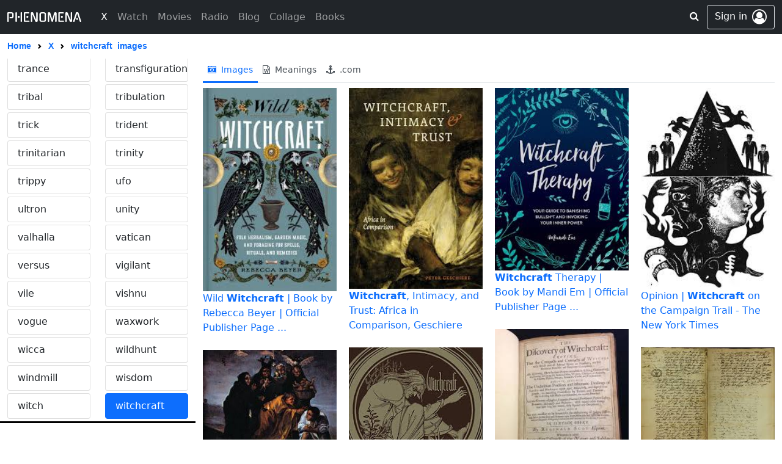

--- FILE ---
content_type: text/html; charset=utf-8
request_url: https://www.phenomena.com/x/witchcraft/images
body_size: 43115
content:
<!DOCTYPE html>







<html lang="en">
<head>

    <meta charset="UTF-8">
    <meta http-equiv="X-UA-Compatible" content="IE=edge,chrome=1">
    <meta name="viewport" content="width=device-width, initial-scale=1, maximum-scale=1">
    
    <meta name="referrer" content="same-origin">
    
    <meta name="robots" content="all">

    
    

    <link rel="home" href="https://www.phenomena.com">
    <link rel="canonical" href="https://www.phenomena.com/x/witchcraft/images">
    <link rel="shortcut icon" href="https://www.phenomena.com/favicon.ico?v1.8242">
    <link rel="apple-touch-icon" sizes="180x180" href="https://www.phenomena.com/assets/favicons/apple-touch-icon.png">
    <link rel="image_src" href="https://www.phenomena.com/assets/favicons/apple-touch-icon.png">
    <link rel="icon" type="image/png" sizes="32x32" href="https://www.phenomena.com/assets/favicons/favicon-32x32.png">
    <link rel="icon" type="image/png" sizes="16x16" href="https://www.phenomena.com/assets/favicons/favicon-16x16.png">
    <link rel="manifest" crossorigin="use-credentials" href="https://www.phenomena.com/assets/favicons/site.webmanifest">

    <meta name="apple-mobile-web-app-title" content="PHENOMENA">
    <meta name="application-name" content="PHENOMENA">
	<meta name="msapplication-TileColor" content="#ffffff">
	<meta property="og:locale" content="en_US">
    <meta property="og:site_name" content="PHENOMENA"/>
    <meta property="og:url" content="https://www.phenomena.com/x/witchcraft/images"/>
    
    
        <meta property="og:title" content="Witchcraft X Phenomena"/>
        <meta name="title" content="Witchcraft X Phenomena" />
        <meta property="og:type" content="article"/>
        <meta property="og:description" content="New World Coming Soon - PHENOMENA" />
        <meta name="description" content="New World Coming Soon - PHENOMENA" />
        <meta property="og:image" itemprop="image primaryImageOfPage" content="https://www.phenomena.com/assets/favicons/apple-touch-icon.png" />
        <meta name="twitter:title" content="Witchcraft X Phenomena"/>
        <meta name="twitter:description" content="New World Coming Soon - PHENOMENA">
        <meta property="twitter:image" itemprop="image primaryImageOfPage" content="https://www.phenomena.com/assets/favicons/apple-touch-icon.png" />
    
    
    <meta itemprop="name" content="PHENOMENA"/>
    <meta itemprop="url" content="https://www.phenomena.com/x/witchcraft/images"/>
    
    <meta name="keywords" content="witchcraft, phenomena, phenomenon, phenomenal" />

    <meta name="theme-color" content="#000000" />
    <meta name="twitter:card" content="summary_large_image"/>
    <meta name="twitter:site" content="@" />
    <meta name="twitter:url" content="https://www.phenomena.com/x/witchcraft/images">

    <title>Witchcraft X Phenomena</title>

    
    <link crossorigin="anonymous" href="https://cdn.jsdelivr.net/npm/bootstrap@5.1.0/dist/css/bootstrap.min.css" integrity="sha384-KyZXEAg3QhqLMpG8r+8fhAXLRk2vvoC2f3B09zVXn8CA5QIVfZOJ3BCsw2P0p/We" rel="stylesheet">
    <script src="https://cdn.jsdelivr.net/npm/@popperjs/core@2.9.2/dist/umd/popper.min.js" integrity="sha512-2rNj2KJ+D8s1ceNasTIex6z4HWyOnEYLVC3FigGOmyQCZc2eBXKgOxQmo3oKLHyfcj53uz4QMsRCWNbLd32Q1g==" crossorigin="anonymous"></script>
    <script crossorigin="anonymous" integrity="sha384-U1DAWAznBHeqEIlVSCgzq+c9gqGAJn5c/t99JyeKa9xxaYpSvHU5awsuZVVFIhvj" src="https://cdn.jsdelivr.net/npm/bootstrap@5.1.0/dist/js/bootstrap.bundle.min.js"></script>

    <link rel="stylesheet" href="https://cdnjs.cloudflare.com/ajax/libs/bootstrap-social/5.1.1/bootstrap-social.min.css" integrity="sha512-f8mUMCRNrJxPBDzPJx3n+Y5TC5xp6SmStstEfgsDXZJTcxBakoB5hvPLhAfJKa9rCvH+n3xpJ2vQByxLk4WP2g==" crossorigin="anonymous" referrerpolicy="no-referrer" />
    <link rel="preconnect" href="https://fonts.googleapis.com">
    <link rel="preconnect" href="https://fonts.gstatic.com" crossorigin>
    <link href="https://fonts.googleapis.com/css2?family=Gugi&display=swap" rel="stylesheet">

    <link rel="stylesheet" href="https://cdnjs.cloudflare.com/ajax/libs/jstree/3.2.1/themes/default/style.min.css" />
    <link href="https://maxcdn.bootstrapcdn.com/font-awesome/4.7.0/css/font-awesome.min.css" rel="stylesheet">
    <link rel="stylesheet" type="text/css" href="/assets/css/base.css?v1.8242" />
    <link rel="stylesheet" type="text/css" href="/assets/css/xcommon/loader.css?v1.8242" />
    <link rel="stylesheet" type="text/css" href="/assets/css/xcommon/xmenu_v2.css?v1.8242" />

    

    <script src="https://cdn.jsdelivr.net/npm/lodash@4.17.21/lodash.min.js" integrity="sha512-WFN04846sdKMIP5LKNphMaWzU7YpMyCU245etK3g/2ARYbPK9Ub18eG+ljU96qKRCWh+quCY7yefSmlkQw1ANQ==" crossorigin="anonymous"></script>
    <script src="https://cdnjs.cloudflare.com/ajax/libs/react/15.6.2/react-with-addons.min.js" integrity="sha512-cohJrm6swYFDD9Covx4Iy+0XqblgHhvwyrDdRdunzWot4HTaICDZoMuZED6H/xUp+tB3ZWdhi+4EzD8UrKZ3dw==" crossorigin="anonymous"></script>
    <script src="https://cdnjs.cloudflare.com/ajax/libs/react-dom/15.6.2/react-dom.min.js" integrity="sha512-WgaRu+odViu3wiDWRY5Q8qSqEqfy+Xn3m6QxuVOMIoA+2cdRqP5pigpSby6EAugPwj280W4qVwCyer6KsOix8Q==" crossorigin="anonymous"></script>
    <script src="https://cdnjs.cloudflare.com/ajax/libs/react-redux/5.1.1/react-redux.min.js" integrity="sha512-66tQCtuc+1G27jGM1cYZpgF0a0gEzVGJaqvyr6fj7kH7va3isNqxBKB92Uv3xJ3tcQ1akr/7q9877dQUSo0KmQ==" crossorigin="anonymous"></script>
    

    <script
          src="https://code.jquery.com/jquery-2.2.4.min.js"
          integrity="sha256-BbhdlvQf/xTY9gja0Dq3HiwQF8LaCRTXxZKRutelT44="
          crossorigin="anonymous"></script>
    <!--<script src="https://unpkg.com/axios/dist/axios.min.js"></script>-->
    <script src="https://cdnjs.cloudflare.com/ajax/libs/axios/0.27.0/axios.min.js" integrity="sha512-yt+yearry6Evoodvr9oWzfGBYcXRyXAbJNZRyD7bHUHs39vj82vnRv1zCqzdh+bShT+c9IQ4T+uX3CmLofd4ig==" crossorigin="anonymous"></script>
    <script type="text/javascript" src="/jsi18n"></script>
    <script src="https://cdnjs.cloudflare.com/ajax/libs/moment.js/2.22.2/moment.min.js" integrity="sha512-O2Y8hD83PQtRf8vcr0N+yxwRtErIVaHJ4NOpojzq2yvUmhiJbQIT9OAYu27t+mVk814t+ongBVGx+YGylICVkQ==" crossorigin="anonymous"></script>
    <script src="https://cdnjs.cloudflare.com/ajax/libs/moment.js/2.22.2/moment-with-locales.min.js" integrity="sha512-/kTWf+CIifBfQW0eljsGAbTAMdcQPkH0PfRhBynN2u1eeid96R6skpyK5OWGvLPz6/cDqq8VR7/cbibFFdWrxw==" crossorigin="anonymous" referrerpolicy="no-referrer"></script>
    <script src="https://cdnjs.cloudflare.com/ajax/libs/moment-timezone/0.5.43/moment-timezone-with-data.min.js" integrity="sha512-KCI+fR3bUbOcU0ZC3UcaPwCLuO5LEkukaWBYddmhLPXgpAPWJ8j6pJLmTI6t9CMYczE4YCrWZQ/wrZz/JsyC+A==" crossorigin="anonymous" referrerpolicy="no-referrer"></script>
    <script src="https://cdnjs.cloudflare.com/ajax/libs/jstree/3.2.1/jstree.min.js" integrity="sha512-MR6zYveOuENWQVCZ6oDvrbySpOsDwGLoKxPt3p0dM/Ce3nZk+IqFgqr+qx94WtM84THJJOmGHMwazsUJn43RhQ==" crossorigin="anonymous"></script>
    <script type="text/javascript" src="/assets/js/base.js?v1.8242"></script>

    
    
    <!-- Global site tag (gtag.js) - Google Analytics -->
    <script nonce="JZOb2LT58CCyvOiJLMRPGw==" async src="https://www.googletagmanager.com/gtag/js?id=G-1JFGXWG696"></script>
    <script nonce="JZOb2LT58CCyvOiJLMRPGw==">
      window.dataLayer = window.dataLayer || [];
      function gtag(){dataLayer.push(arguments);}
      gtag('js', new Date());

      gtag('config', 'G-1JFGXWG696');
    </script>
    
    

    
<link rel="stylesheet" type="text/css" href="/assets/css/x.css?v1.8242" />

    <link rel="stylesheet" type="text/css" href="/assets/css/xcommon/tags.css?v1.8242" />
</head>
<body class="d-flex flex-column x-fixed xxx_main">




<header class="x-nav">
    <div class="nav_wrapper nosss">
        <nav class="navbar navbar-expand-md navbar-dark bg-dark xnavbar">
            <div class="cf container-fluid flex-nowrap x_wrapper position-relative">
                <div class="d-flex d-md-none flex-shrink-1 justify-content-start mw w-15">
                    <button class="navbar-toggler collapsed xmenu-button d-flex d-md-none align-items-center pb-0" type="button" data-bs-toggle="collapse" data-bs-target="#navbarCollapse" aria-controls="navbarCollapse" aria-expanded="false" aria-label="Toggle navigation">
                        <div class="xmenu-icon"><span></span><span></span><span></span><span></span><span></span></div>
                    </button>
                    <div class="sw d-block d-md-none">
                        <form class="input-group" action="/search" method="get">
                            <a class="btn input-group-text s-btn"><i class="fa fa-search" aria-hidden="true"></i></a>
                            <input type="text" name="q" class="form-control border-0" placeholder="Phenomena Search"
                                   aria-label="Search" value="" />
                            
                            <input type="hidden" name="tbm" value="x" />
                            
                            
                        </form>
                    </div>
                </div>
                <a class="navbar-brand ms-auto me-auto ms-md-0 me-md-0 d-flex align-items-center" href="/">
                    <svg id="_x_logo" width="121.476" height="16.16" viewBox="0 0 121.476 16.16" xmlns="http://www.w3.org/2000/svg">
                        <g id="svgGroup" stroke-linecap="round" fill-rule="evenodd" font-size="9pt" stroke="#000" stroke-width="0mm" fill="currentColor">
                            <path d="M 80.96 1.36 L 80.96 15.14 Q 80.96 16.017 79.975 16.093 A 2.546 2.546 0 0 1 79.78 16.1 A 2.13 2.13 0 0 1 79.349 16.06 Q 78.6 15.905 78.6 15.14 L 78.6 4.86 L 78.02 4.8 L 77.22 7.4 L 74.82 15.4 Q 74.606 16.081 73.787 16.081 A 2.034 2.034 0 0 1 73.74 16.08 Q 73.36 16.06 73.08 15.88 A 0.888 0.888 0 0 1 72.71 15.392 A 1.13 1.13 0 0 1 72.7 15.36 L 71.26 10.7 Q 70.82 9.32 70.38 7.89 Q 69.94 6.46 69.42 4.72 L 68.84 4.8 L 68.84 15.14 A 1.102 1.102 0 0 1 68.766 15.56 Q 68.57 16.038 67.855 16.093 A 2.546 2.546 0 0 1 67.66 16.1 A 2.13 2.13 0 0 1 67.229 16.06 Q 66.48 15.905 66.48 15.14 L 66.48 1.36 A 1.267 1.267 0 0 1 66.555 0.913 Q 66.682 0.574 67.026 0.377 A 1.497 1.497 0 0 1 67.18 0.3 Q 67.874 0.019 68.515 0.019 A 2.899 2.899 0 0 1 68.6 0.02 Q 68.9 0.02 69.22 0.1 Q 69.54 0.18 69.82 0.33 Q 70.1 0.48 70.32 0.71 Q 70.54 0.94 70.66 1.24 L 73.8 11.94 Q 74.14 10.76 74.52 9.38 Q 74.9 8 75.3 6.58 Q 75.7 5.16 76.09 3.77 Q 76.48 2.38 76.82 1.18 Q 76.94 0.9 77.16 0.68 Q 77.38 0.46 77.66 0.31 Q 77.94 0.16 78.25 0.08 A 2.464 2.464 0 0 1 78.784 0.001 A 2.266 2.266 0 0 1 78.86 0 Q 79.46 0 80.166 0.264 A 5.539 5.539 0 0 1 80.26 0.3 Q 80.96 0.58 80.96 1.36 Z M 47.46 11.78 L 47.46 0.96 Q 47.46 0.083 48.445 0.007 A 2.546 2.546 0 0 1 48.64 0 A 2.13 2.13 0 0 1 49.071 0.04 Q 49.82 0.195 49.82 0.96 L 49.82 14.76 Q 49.82 15.338 49.316 15.657 A 1.71 1.71 0 0 1 49.08 15.78 L 49.1 15.78 A 3.683 3.683 0 0 1 48.431 15.998 A 3.99 3.99 0 0 1 48.42 16 A 3.31 3.31 0 0 1 47.87 16.076 A 2.95 2.95 0 0 1 47.72 16.08 A 2.982 2.982 0 0 1 47.302 16.05 A 3.427 3.427 0 0 1 47.18 16.03 Q 46.9 15.98 46.65 15.87 Q 46.4 15.76 46.19 15.57 A 1.312 1.312 0 0 1 45.887 15.16 A 1.532 1.532 0 0 1 45.86 15.1 L 41.52 4.28 L 40.98 4.34 L 40.98 15.14 Q 40.98 16.1 39.78 16.1 A 2.13 2.13 0 0 1 39.349 16.06 Q 38.6 15.905 38.6 15.14 L 38.6 1.36 Q 38.6 0.586 39.241 0.293 A 1.484 1.484 0 0 1 39.32 0.26 Q 39.98 0 40.72 0 A 2.757 2.757 0 0 1 41.571 0.138 A 3.256 3.256 0 0 1 41.77 0.21 A 1.448 1.448 0 0 1 42.466 0.796 A 1.956 1.956 0 0 1 42.58 1 L 46.9 11.84 L 47.46 11.78 Z M 104.16 11.78 L 104.16 0.96 Q 104.16 0.083 105.145 0.007 A 2.546 2.546 0 0 1 105.34 0 A 2.13 2.13 0 0 1 105.771 0.04 Q 106.52 0.195 106.52 0.96 L 106.52 14.76 Q 106.52 15.338 106.016 15.657 A 1.71 1.71 0 0 1 105.78 15.78 L 105.8 15.78 A 3.683 3.683 0 0 1 105.131 15.998 A 3.99 3.99 0 0 1 105.12 16 A 3.31 3.31 0 0 1 104.57 16.076 A 2.95 2.95 0 0 1 104.42 16.08 A 2.982 2.982 0 0 1 104.002 16.05 A 3.427 3.427 0 0 1 103.88 16.03 Q 103.6 15.98 103.35 15.87 Q 103.1 15.76 102.89 15.57 A 1.312 1.312 0 0 1 102.587 15.16 A 1.532 1.532 0 0 1 102.56 15.1 L 98.22 4.28 L 97.68 4.34 L 97.68 15.14 Q 97.68 16.1 96.48 16.1 A 2.13 2.13 0 0 1 96.049 16.06 Q 95.3 15.905 95.3 15.14 L 95.3 1.36 Q 95.3 0.586 95.941 0.293 A 1.484 1.484 0 0 1 96.02 0.26 Q 96.68 0 97.42 0 A 2.757 2.757 0 0 1 98.271 0.138 A 3.256 3.256 0 0 1 98.47 0.21 A 1.448 1.448 0 0 1 99.166 0.796 A 1.956 1.956 0 0 1 99.28 1 L 103.6 11.84 L 104.16 11.78 Z M 7.08 10.1 L 4.32 10.1 Q 3.98 10.1 3.79 9.83 A 0.958 0.958 0 0 1 3.654 9.535 Q 3.617 9.406 3.606 9.251 A 2.005 2.005 0 0 1 3.6 9.1 Q 3.6 8.192 4.266 8.092 A 1.178 1.178 0 0 1 4.44 8.08 L 6.56 8.08 A 2.043 2.043 0 0 0 6.942 8.047 Q 7.151 8.007 7.311 7.92 A 0.91 0.91 0 0 0 7.61 7.66 Q 7.92 7.24 7.92 6.74 L 7.92 3.46 Q 7.92 2.96 7.61 2.54 A 0.954 0.954 0 0 0 7.145 2.207 Q 6.982 2.15 6.781 2.13 A 2.276 2.276 0 0 0 6.56 2.12 L 2.36 2.12 L 2.36 15.18 Q 2.36 16.14 1.16 16.14 A 2.048 2.048 0 0 1 0.729 16.099 Q 0.101 15.963 0.014 15.379 A 1.353 1.353 0 0 1 0 15.18 L 0 1.3 Q 0 0.58 0.36 0.34 A 1.401 1.401 0 0 1 0.887 0.131 A 1.924 1.924 0 0 1 1.24 0.1 L 7.08 0.1 A 2.582 2.582 0 0 1 7.678 0.174 A 3.445 3.445 0 0 1 8.14 0.32 Q 8.7 0.54 9.22 0.88 L 9.2 0.88 Q 9.72 1.26 10 1.87 A 3.009 3.009 0 0 1 10.234 2.661 A 3.978 3.978 0 0 1 10.28 3.28 L 10.28 6.9 A 3.84 3.84 0 0 1 10.164 7.872 A 2.546 2.546 0 0 1 9.2 9.32 A 4.648 4.648 0 0 1 8.517 9.737 A 3.946 3.946 0 0 1 8.14 9.9 Q 7.6 10.1 7.08 10.1 Z M 119.16 15.5 L 114.76 2.06 L 110.38 15.5 L 110.38 15.48 A 1.438 1.438 0 0 1 110.227 15.768 A 1.177 1.177 0 0 1 110.05 15.97 A 0.729 0.729 0 0 1 109.559 16.16 A 0.934 0.934 0 0 1 109.54 16.16 Q 109.38 16.16 109.23 16.13 Q 109.08 16.1 108.92 16.06 L 108.94 16.06 Q 107.8 15.7 108.1 14.78 L 112.66 0.92 Q 112.76 0.6 113.01 0.38 Q 113.26 0.16 113.6 0.12 A 8.335 8.335 0 0 1 114.17 0.039 A 7.49 7.49 0 0 1 114.26 0.03 Q 114.524 0.005 114.692 0.001 A 2.633 2.633 0 0 1 114.76 0 Q 114.898 0 115.118 0.018 A 10.474 10.474 0 0 1 115.26 0.03 A 27.775 27.775 0 0 1 115.835 0.09 A 30.469 30.469 0 0 1 115.92 0.1 Q 116.166 0.135 116.405 0.34 A 1.584 1.584 0 0 1 116.47 0.4 A 2.645 2.645 0 0 1 116.681 0.628 Q 116.785 0.754 116.858 0.881 A 1.56 1.56 0 0 1 116.88 0.92 Q 118 4.36 119.15 7.85 Q 120.3 11.34 121.42 14.78 A 1.355 1.355 0 0 1 121.463 14.964 Q 121.585 15.737 120.58 16.06 Q 120.42 16.1 120.29 16.13 A 1.144 1.144 0 0 1 120.137 16.154 A 1.506 1.506 0 0 1 120 16.16 Q 119.72 16.16 119.49 15.97 A 1.047 1.047 0 0 1 119.167 15.5 A 1.253 1.253 0 0 1 119.16 15.48 L 119.16 15.5 Z M 35.68 16 L 28.36 16 Q 27.62 16 27.36 15.62 Q 27.1 15.24 27.1 14.78 L 27.1 1.3 Q 27.1 0.84 27.36 0.47 A 0.751 0.751 0 0 1 27.679 0.217 Q 27.931 0.106 28.321 0.1 A 2.885 2.885 0 0 1 28.36 0.1 L 35.32 0.1 A 0.772 0.772 0 0 1 35.685 0.181 Q 36 0.348 36.077 0.854 A 2.23 2.23 0 0 1 36.1 1.1 Q 36.136 2.005 35.495 2.107 A 1.107 1.107 0 0 1 35.32 2.12 L 29.46 2.12 L 29.46 13.98 L 35.68 13.98 A 0.785 0.785 0 0 1 36.03 14.053 Q 36.425 14.247 36.44 14.96 Q 36.48 16 35.68 16 Z M 92.38 16 L 85.06 16 Q 84.32 16 84.06 15.62 Q 83.8 15.24 83.8 14.78 L 83.8 1.3 Q 83.8 0.84 84.06 0.47 A 0.751 0.751 0 0 1 84.379 0.217 Q 84.631 0.106 85.021 0.1 A 2.885 2.885 0 0 1 85.06 0.1 L 92.02 0.1 A 0.772 0.772 0 0 1 92.385 0.181 Q 92.7 0.348 92.777 0.854 A 2.23 2.23 0 0 1 92.8 1.1 Q 92.836 2.005 92.195 2.107 A 1.107 1.107 0 0 1 92.02 2.12 L 86.16 2.12 L 86.16 13.98 L 92.38 13.98 A 0.785 0.785 0 0 1 92.73 14.053 Q 93.125 14.247 93.14 14.96 Q 93.18 16 92.38 16 Z M 56 0.1 L 60.36 0.1 Q 60.88 0.1 61.44 0.32 Q 62 0.54 62.52 0.88 L 62.5 0.88 Q 63.02 1.26 63.3 1.87 A 3.009 3.009 0 0 1 63.534 2.661 A 3.978 3.978 0 0 1 63.58 3.28 L 63.58 12.78 A 3.84 3.84 0 0 1 63.464 13.752 A 2.546 2.546 0 0 1 62.5 15.2 A 4.767 4.767 0 0 1 61.737 15.659 A 4.197 4.197 0 0 1 61.43 15.79 Q 60.88 16 60.36 16 L 56 16 A 2.827 2.827 0 0 1 55.254 15.896 A 3.467 3.467 0 0 1 54.93 15.79 A 4.461 4.461 0 0 1 54.073 15.347 A 5.168 5.168 0 0 1 53.86 15.2 Q 53.34 14.8 53.06 14.21 Q 52.78 13.62 52.78 12.78 L 52.78 3.28 A 3.88 3.88 0 0 1 52.846 2.55 A 2.955 2.955 0 0 1 53.06 1.87 Q 53.34 1.26 53.86 0.88 L 53.84 0.88 Q 54.36 0.54 54.92 0.32 Q 55.48 0.1 56 0.1 Z M 15.7 0.96 L 15.7 15.14 Q 15.7 16.1 14.5 16.1 A 2.13 2.13 0 0 1 14.069 16.06 Q 13.32 15.905 13.32 15.14 L 13.32 0.96 Q 13.32 0.083 14.305 0.007 A 2.546 2.546 0 0 1 14.5 0 A 2.202 2.202 0 0 1 14.938 0.04 Q 15.7 0.195 15.7 0.96 Z M 21.78 15.14 L 21.78 0.96 Q 21.78 0.083 22.765 0.007 A 2.546 2.546 0 0 1 22.96 0 A 2.202 2.202 0 0 1 23.398 0.04 Q 24.16 0.195 24.16 0.96 L 24.16 15.14 Q 24.16 16.1 22.96 16.1 A 2.13 2.13 0 0 1 22.529 16.06 Q 21.78 15.905 21.78 15.14 Z M 56.5 13.98 L 59.86 13.98 Q 60.6 13.98 60.9 13.56 Q 61.2 13.14 61.2 12.62 L 61.2 3.46 Q 61.2 2.96 60.9 2.54 A 0.921 0.921 0 0 0 60.449 2.209 Q 60.287 2.151 60.085 2.131 A 2.262 2.262 0 0 0 59.86 2.12 L 56.5 2.12 Q 55.76 2.12 55.46 2.54 Q 55.16 2.96 55.16 3.46 L 55.16 12.62 Q 55.16 13.14 55.46 13.56 A 0.921 0.921 0 0 0 55.911 13.891 Q 56.073 13.949 56.275 13.969 A 2.262 2.262 0 0 0 56.5 13.98 Z M 34.429 8.429 A 1.645 1.645 0 0 0 34.58 7.72 A 1.978 1.978 0 0 0 34.58 7.687 A 1.583 1.583 0 0 0 34.09 6.54 A 1.686 1.686 0 0 0 33.648 6.225 A 1.685 1.685 0 0 0 32.9 6.06 A 1.913 1.913 0 0 0 32.879 6.06 A 1.578 1.578 0 0 0 31.74 6.54 A 1.62 1.62 0 0 0 31.396 7.038 A 1.683 1.683 0 0 0 31.26 7.72 A 2.027 2.027 0 0 0 31.26 7.742 A 1.601 1.601 0 0 0 31.74 8.9 A 1.904 1.904 0 0 0 31.755 8.915 A 1.579 1.579 0 0 0 32.9 9.38 A 1.334 1.334 0 0 0 32.903 9.38 A 1.637 1.637 0 0 0 34.09 8.9 A 1.628 1.628 0 0 0 34.429 8.429 Z M 91.129 8.429 A 1.645 1.645 0 0 0 91.28 7.72 A 1.978 1.978 0 0 0 91.28 7.687 A 1.583 1.583 0 0 0 90.79 6.54 A 1.686 1.686 0 0 0 90.348 6.225 A 1.685 1.685 0 0 0 89.6 6.06 A 1.913 1.913 0 0 0 89.579 6.06 A 1.578 1.578 0 0 0 88.44 6.54 A 1.62 1.62 0 0 0 88.096 7.038 A 1.683 1.683 0 0 0 87.96 7.72 A 2.027 2.027 0 0 0 87.96 7.742 A 1.601 1.601 0 0 0 88.44 8.9 A 1.904 1.904 0 0 0 88.455 8.915 A 1.579 1.579 0 0 0 89.6 9.38 A 1.334 1.334 0 0 0 89.603 9.38 A 1.637 1.637 0 0 0 90.79 8.9 A 1.628 1.628 0 0 0 91.129 8.429 Z M 20.245 8.402 A 1.683 1.683 0 0 0 20.38 7.72 A 2.027 2.027 0 0 0 20.38 7.698 A 1.601 1.601 0 0 0 19.9 6.54 A 1.62 1.62 0 0 0 19.402 6.196 A 1.683 1.683 0 0 0 18.72 6.06 A 1.913 1.913 0 0 0 18.699 6.06 A 1.578 1.578 0 0 0 17.56 6.54 A 1.62 1.62 0 0 0 17.216 7.038 A 1.683 1.683 0 0 0 17.08 7.72 A 2.027 2.027 0 0 0 17.08 7.742 A 1.601 1.601 0 0 0 17.56 8.9 A 1.904 1.904 0 0 0 17.575 8.915 A 1.579 1.579 0 0 0 18.72 9.38 A 2.027 2.027 0 0 0 18.742 9.38 A 1.601 1.601 0 0 0 19.9 8.9 A 1.62 1.62 0 0 0 20.245 8.402 Z M 116.26 11.18 Q 116.26 11.82 115.81 12.27 Q 115.36 12.72 114.72 12.72 A 1.496 1.496 0 0 1 114.055 12.574 A 1.499 1.499 0 0 1 113.64 12.27 A 1.502 1.502 0 0 1 113.2 11.181 A 1.952 1.952 0 0 1 113.2 11.18 A 1.535 1.535 0 0 1 113.363 10.471 A 1.559 1.559 0 0 1 113.64 10.09 Q 114.08 9.64 114.72 9.64 Q 115.36 9.64 115.81 10.09 Q 116.26 10.54 116.26 11.18 Z" vector-effect="non-scaling-stroke"/></g></svg>
                </a>
                <div class="d-flex d-md-none flex-shrink-1 justify-content-end w-15">
                    <div class="xu d-none">
                        
    
    <a class="btn btn-outline-secondary border jumbotron-icon d-flex"
        href="/account/signin?next=/x/witchcraft/images">
        <span class="d-none d-md-inline-block me-2">Sign in</span>
        <i class="fa fa-user-circle-o fa-1-5" aria-hidden="true"></i>
    </a>
    

                    </div>
                </div>
                <div class="navbar-collapse collapse" id="navbarCollapse" style="">
                    
                    <ul class="navbar-nav me-auto ms-3 ms-md-4 mb-2 mb-md-0">
                        <li class="nav-item active">
                            <a class="nav-link" href="/x"><span class="d-block" data-text="X">X</span></a>
                        </li>
                        <li class="nav-item ">
                            <a class="nav-link" href="/watch"><span class="d-block" data-text="Watch">Watch</span></a>
                        </li>
                        <li class="nav-item ">
                            <a class="nav-link" href="/browse/movies"><span class="d-block" data-text="Movies">Movies</span></a>
                        </li>
                        <li class="nav-item ">
                            <a class="nav-link" href="/radio"><span class="d-block" data-text="Radio">Radio</span></a>
                        </li>
                        <li class="nav-item ">
                            <a class="nav-link" href="/blog"><span class="d-block" data-text="Blog">Blog</span></a>
                        </li>
                        <li class="nav-item ">
                            <a class="nav-link" href="/collage"><span class="d-block" data-text="Collage">Collage</span></a>
                        </li>
                        <li class="nav-item ">
                            <a class="nav-link" href="/books"><span class="d-block" data-text="Books">Books</span></a>
                        </li>
                        
                    </ul>
                    
                </div>
                <div class="x_end_wrap position-absolute top-0 end-0 d-flex me-75">
                    <div class="sw d-none d-md-block ms-3">
                        <form class="input-group" action="/search" method="get">
                            <a class="btn input-group-text s-btn2"><i class="fa fa-search" aria-hidden="true"></i></a>
                            <input type="text" name="q" class="form-control border-0" placeholder="Phenomena Search"
                                   aria-label="Search" value="" />
                            
                            <input type="hidden" name="tbm" value="x" />
                            
                            
                        </form>
                    </div>
                    
                    <div class="d-block">
                        
    
    <a class="btn btn-outline-secondary border jumbotron-icon d-flex"
        href="/account/signin?next=/x/witchcraft/images">
        <span class="d-none d-md-inline-block me-2">Sign in</span>
        <i class="fa fa-user-circle-o fa-1-5" aria-hidden="true"></i>
    </a>
    

                    </div>
                </div>
            </div>
        </nav>
        
        
<div class="x-breadcrumb-container">
    <nav aria-label="breadcrumb" class="x-breadcrumb w-100 x_wrapper"
         style="--bs-breadcrumb-divider: url(&#34;data:image/svg+xml,%3Csvg xmlns='http://www.w3.org/2000/svg' width='8' height='8'%3E%3Cpath d='M2.5 0L1 1.5 3.5 4 1 6.5 2.5 8l4-4-4-4z' fill='currentColor'/%3E%3C/svg%3E&#34;);">
        <ol class="breadcrumb align-items-center mb-0 flex-nowrap">
            <li class="breadcrumb-item"><a href="/" class="text-capitalize"><span>home</span></a></li>
            
                <li class="breadcrumb-item text-truncate"><a href="/x">X</a></li>
                <li class="breadcrumb-item text-truncate active" aria-current="page"><a href="javascript:void(0)">
                    <span class="me-2">witchcraft</span><span>images</span></a></li>
            
        </ol>
    </nav>
</div>
        
    </div>
    <div class="overlay d-flex d-lg-none"></div>
    <div class="overlayx d-none" id="overlayx"></div>
</header>
<svg class="d-none">
    <filter id="r"><feColorMatrix
        type="matrix"
        values="1 0 0 0 0  0 0 0 0 0  0 0 0 0 0  0 0 0 1 0 "/>
    </filter>
    <filter id="g"><feColorMatrix
        type="matrix"
        values="0 0 0 0 0  0 1 0 0 0  0 0 0 0 0  0 0 0 1 0 "/>
    </filter>
    <filter id="b"><feColorMatrix
        type="matrix"
        values="0 0 0 0 0  0 0 0 0 0  0 0 1 0 0  0 0 0 1 0 "/>
    </filter>
</svg>



<div class="modal fade" id="confirm_horizontal" tabindex="-1" role="dialog" aria-labelledby="exampleModalLabel" aria-hidden="true">
    <div class="modal-dialog modal-dialog-centered" role="document">
    </div>
</div>
<div class="modal fade" id="alert_horizontal" tabindex="-1" role="dialog" aria-labelledby="exampleModalLabel" aria-hidden="true">
    <div class="modal-dialog modal-dialog-centered" role="document">
    </div>
</div>


<script type="text/javascript" src="/assets/jsx/build/xcommon/popup.js?v1.8242"></script>

<script nonce="JZOb2LT58CCyvOiJLMRPGw==">
    var _X_THEME = 'normal';
    var _X_LANG = 'en';
    var _X_PARAM = 'v1.8242';
    let _X_TZ = 'America/New_York';
    let _X_LOGO = 'Phenomena';
    let _X_NOTIFICATIONS = false;
</script>


<div class="d-flex xcontainer">
    <div class="content w-100">
        <main>
            <div class="text-start">
                <div class="container-fluid">
                    <div class="row xrow">
                        <div class="col-xs-12 col-md-3 d-md-flex pe-0 ps-0">
                            <div id="xsidebar" class="sidebar hide_m position-sticky w-100 bg-white">
                                <div class="row ms-0 me-0">
                                
                                    <div class="col-6 col-sm-6 col-md-12 col-xl-6 mb-1"><div class="list-group">
                                            <a href="/x/phenomena/images" class="list-group-item list-group-item-action text-lowercase " data-grail="phenomena">phenomena</a>
                                    </div></div>
                                
                                    <div class="col-6 col-sm-6 col-md-12 col-xl-6 mb-1"><div class="list-group">
                                            <a href="/x/panamera/images" class="list-group-item list-group-item-action text-lowercase " data-grail="panamera">panamera</a>
                                    </div></div>
                                
                                    <div class="col-6 col-sm-6 col-md-12 col-xl-6 mb-1"><div class="list-group">
                                            <a href="/x/panamericana/images" class="list-group-item list-group-item-action text-lowercase " data-grail="panamericana">panamericana</a>
                                    </div></div>
                                
                                    <div class="col-6 col-sm-6 col-md-12 col-xl-6 mb-1"><div class="list-group">
                                            <a href="/x/noumena/images" class="list-group-item list-group-item-action text-lowercase " data-grail="noumena">noumena</a>
                                    </div></div>
                                
                                    <div class="col-6 col-sm-6 col-md-12 col-xl-6 mb-1"><div class="list-group">
                                            <a href="/x/loropiana/images" class="list-group-item list-group-item-action text-lowercase " data-grail="loropiana">loropiana</a>
                                    </div></div>
                                
                                    <div class="col-6 col-sm-6 col-md-12 col-xl-6 mb-1"><div class="list-group">
                                            <a href="/x/phenomenal/images" class="list-group-item list-group-item-action text-lowercase " data-grail="phenomenal">phenomenal</a>
                                    </div></div>
                                
                                    <div class="col-6 col-sm-6 col-md-12 col-xl-6 mb-1"><div class="list-group">
                                            <a href="/x/phenomenon/images" class="list-group-item list-group-item-action text-lowercase " data-grail="phenomenon">phenomenon</a>
                                    </div></div>
                                
                                    <div class="col-6 col-sm-6 col-md-12 col-xl-6 mb-1"><div class="list-group">
                                            <a href="/x/666/images" class="list-group-item list-group-item-action text-lowercase " data-grail="666">666</a>
                                    </div></div>
                                
                                    <div class="col-6 col-sm-6 col-md-12 col-xl-6 mb-1"><div class="list-group">
                                            <a href="/x/8ball/images" class="list-group-item list-group-item-action text-lowercase " data-grail="8ball">8ball</a>
                                    </div></div>
                                
                                    <div class="col-6 col-sm-6 col-md-12 col-xl-6 mb-1"><div class="list-group">
                                            <a href="/x/abaddon/images" class="list-group-item list-group-item-action text-lowercase " data-grail="abaddon">abaddon</a>
                                    </div></div>
                                
                                    <div class="col-6 col-sm-6 col-md-12 col-xl-6 mb-1"><div class="list-group">
                                            <a href="/x/abandon/images" class="list-group-item list-group-item-action text-lowercase " data-grail="abandon">abandon</a>
                                    </div></div>
                                
                                    <div class="col-6 col-sm-6 col-md-12 col-xl-6 mb-1"><div class="list-group">
                                            <a href="/x/abattoir/images" class="list-group-item list-group-item-action text-lowercase " data-grail="abattoir">abattoir</a>
                                    </div></div>
                                
                                    <div class="col-6 col-sm-6 col-md-12 col-xl-6 mb-1"><div class="list-group">
                                            <a href="/x/abduction/images" class="list-group-item list-group-item-action text-lowercase " data-grail="abduction">abduction</a>
                                    </div></div>
                                
                                    <div class="col-6 col-sm-6 col-md-12 col-xl-6 mb-1"><div class="list-group">
                                            <a href="/x/abomination/images" class="list-group-item list-group-item-action text-lowercase " data-grail="abomination">abomination</a>
                                    </div></div>
                                
                                    <div class="col-6 col-sm-6 col-md-12 col-xl-6 mb-1"><div class="list-group">
                                            <a href="/x/addicted/images" class="list-group-item list-group-item-action text-lowercase " data-grail="addicted">addicted</a>
                                    </div></div>
                                
                                    <div class="col-6 col-sm-6 col-md-12 col-xl-6 mb-1"><div class="list-group">
                                            <a href="/x/administrator/images" class="list-group-item list-group-item-action text-lowercase " data-grail="administrator">administrator</a>
                                    </div></div>
                                
                                    <div class="col-6 col-sm-6 col-md-12 col-xl-6 mb-1"><div class="list-group">
                                            <a href="/x/adonis/images" class="list-group-item list-group-item-action text-lowercase " data-grail="adonis">adonis</a>
                                    </div></div>
                                
                                    <div class="col-6 col-sm-6 col-md-12 col-xl-6 mb-1"><div class="list-group">
                                            <a href="/x/advisory/images" class="list-group-item list-group-item-action text-lowercase " data-grail="advisory">advisory</a>
                                    </div></div>
                                
                                    <div class="col-6 col-sm-6 col-md-12 col-xl-6 mb-1"><div class="list-group">
                                            <a href="/x/aegis/images" class="list-group-item list-group-item-action text-lowercase " data-grail="aegis">aegis</a>
                                    </div></div>
                                
                                    <div class="col-6 col-sm-6 col-md-12 col-xl-6 mb-1"><div class="list-group">
                                            <a href="/x/afraid/images" class="list-group-item list-group-item-action text-lowercase " data-grail="afraid">afraid</a>
                                    </div></div>
                                
                                    <div class="col-6 col-sm-6 col-md-12 col-xl-6 mb-1"><div class="list-group">
                                            <a href="/x/afterglow/images" class="list-group-item list-group-item-action text-lowercase " data-grail="afterglow">afterglow</a>
                                    </div></div>
                                
                                    <div class="col-6 col-sm-6 col-md-12 col-xl-6 mb-1"><div class="list-group">
                                            <a href="/x/aftermath/images" class="list-group-item list-group-item-action text-lowercase " data-grail="aftermath">aftermath</a>
                                    </div></div>
                                
                                    <div class="col-6 col-sm-6 col-md-12 col-xl-6 mb-1"><div class="list-group">
                                            <a href="/x/aftershock/images" class="list-group-item list-group-item-action text-lowercase " data-grail="aftershock">aftershock</a>
                                    </div></div>
                                
                                    <div class="col-6 col-sm-6 col-md-12 col-xl-6 mb-1"><div class="list-group">
                                            <a href="/x/ai/images" class="list-group-item list-group-item-action text-lowercase " data-grail="ai">ai</a>
                                    </div></div>
                                
                                    <div class="col-6 col-sm-6 col-md-12 col-xl-6 mb-1"><div class="list-group">
                                            <a href="/x/aida/images" class="list-group-item list-group-item-action text-lowercase " data-grail="aida">aida</a>
                                    </div></div>
                                
                                    <div class="col-6 col-sm-6 col-md-12 col-xl-6 mb-1"><div class="list-group">
                                            <a href="/x/akihabara/images" class="list-group-item list-group-item-action text-lowercase " data-grail="akihabara">akihabara</a>
                                    </div></div>
                                
                                    <div class="col-6 col-sm-6 col-md-12 col-xl-6 mb-1"><div class="list-group">
                                            <a href="/x/akira/images" class="list-group-item list-group-item-action text-lowercase " data-grail="akira">akira</a>
                                    </div></div>
                                
                                    <div class="col-6 col-sm-6 col-md-12 col-xl-6 mb-1"><div class="list-group">
                                            <a href="/x/alchemist/images" class="list-group-item list-group-item-action text-lowercase " data-grail="alchemist">alchemist</a>
                                    </div></div>
                                
                                    <div class="col-6 col-sm-6 col-md-12 col-xl-6 mb-1"><div class="list-group">
                                            <a href="/x/alice/images" class="list-group-item list-group-item-action text-lowercase " data-grail="alice">alice</a>
                                    </div></div>
                                
                                    <div class="col-6 col-sm-6 col-md-12 col-xl-6 mb-1"><div class="list-group">
                                            <a href="/x/alien/images" class="list-group-item list-group-item-action text-lowercase " data-grail="alien">alien</a>
                                    </div></div>
                                
                                    <div class="col-6 col-sm-6 col-md-12 col-xl-6 mb-1"><div class="list-group">
                                            <a href="/x/alliance/images" class="list-group-item list-group-item-action text-lowercase " data-grail="alliance">alliance</a>
                                    </div></div>
                                
                                    <div class="col-6 col-sm-6 col-md-12 col-xl-6 mb-1"><div class="list-group">
                                            <a href="/x/alloy/images" class="list-group-item list-group-item-action text-lowercase " data-grail="alloy">alloy</a>
                                    </div></div>
                                
                                    <div class="col-6 col-sm-6 col-md-12 col-xl-6 mb-1"><div class="list-group">
                                            <a href="/x/altar/images" class="list-group-item list-group-item-action text-lowercase " data-grail="altar">altar</a>
                                    </div></div>
                                
                                    <div class="col-6 col-sm-6 col-md-12 col-xl-6 mb-1"><div class="list-group">
                                            <a href="/x/amaranth/images" class="list-group-item list-group-item-action text-lowercase " data-grail="amaranth">amaranth</a>
                                    </div></div>
                                
                                    <div class="col-6 col-sm-6 col-md-12 col-xl-6 mb-1"><div class="list-group">
                                            <a href="/x/anagram/images" class="list-group-item list-group-item-action text-lowercase " data-grail="anagram">anagram</a>
                                    </div></div>
                                
                                    <div class="col-6 col-sm-6 col-md-12 col-xl-6 mb-1"><div class="list-group">
                                            <a href="/x/anarchy/images" class="list-group-item list-group-item-action text-lowercase " data-grail="anarchy">anarchy</a>
                                    </div></div>
                                
                                    <div class="col-6 col-sm-6 col-md-12 col-xl-6 mb-1"><div class="list-group">
                                            <a href="/x/anatomy/images" class="list-group-item list-group-item-action text-lowercase " data-grail="anatomy">anatomy</a>
                                    </div></div>
                                
                                    <div class="col-6 col-sm-6 col-md-12 col-xl-6 mb-1"><div class="list-group">
                                            <a href="/x/anemone/images" class="list-group-item list-group-item-action text-lowercase " data-grail="anemone">anemone</a>
                                    </div></div>
                                
                                    <div class="col-6 col-sm-6 col-md-12 col-xl-6 mb-1"><div class="list-group">
                                            <a href="/x/annihilation/images" class="list-group-item list-group-item-action text-lowercase " data-grail="annihilation">annihilation</a>
                                    </div></div>
                                
                                    <div class="col-6 col-sm-6 col-md-12 col-xl-6 mb-1"><div class="list-group">
                                            <a href="/x/anonymous/images" class="list-group-item list-group-item-action text-lowercase " data-grail="anonymous">anonymous</a>
                                    </div></div>
                                
                                    <div class="col-6 col-sm-6 col-md-12 col-xl-6 mb-1"><div class="list-group">
                                            <a href="/x/antichrist/images" class="list-group-item list-group-item-action text-lowercase " data-grail="antichrist">antichrist</a>
                                    </div></div>
                                
                                    <div class="col-6 col-sm-6 col-md-12 col-xl-6 mb-1"><div class="list-group">
                                            <a href="/x/antilles/images" class="list-group-item list-group-item-action text-lowercase " data-grail="antilles">antilles</a>
                                    </div></div>
                                
                                    <div class="col-6 col-sm-6 col-md-12 col-xl-6 mb-1"><div class="list-group">
                                            <a href="/x/anubis/images" class="list-group-item list-group-item-action text-lowercase " data-grail="anubis">anubis</a>
                                    </div></div>
                                
                                    <div class="col-6 col-sm-6 col-md-12 col-xl-6 mb-1"><div class="list-group">
                                            <a href="/x/aphelion/images" class="list-group-item list-group-item-action text-lowercase " data-grail="aphelion">aphelion</a>
                                    </div></div>
                                
                                    <div class="col-6 col-sm-6 col-md-12 col-xl-6 mb-1"><div class="list-group">
                                            <a href="/x/apocalypse/images" class="list-group-item list-group-item-action text-lowercase " data-grail="apocalypse">apocalypse</a>
                                    </div></div>
                                
                                    <div class="col-6 col-sm-6 col-md-12 col-xl-6 mb-1"><div class="list-group">
                                            <a href="/x/apollo/images" class="list-group-item list-group-item-action text-lowercase " data-grail="apollo">apollo</a>
                                    </div></div>
                                
                                    <div class="col-6 col-sm-6 col-md-12 col-xl-6 mb-1"><div class="list-group">
                                            <a href="/x/apparition/images" class="list-group-item list-group-item-action text-lowercase " data-grail="apparition">apparition</a>
                                    </div></div>
                                
                                    <div class="col-6 col-sm-6 col-md-12 col-xl-6 mb-1"><div class="list-group">
                                            <a href="/x/apsaras/images" class="list-group-item list-group-item-action text-lowercase " data-grail="apsaras">apsaras</a>
                                    </div></div>
                                
                                    <div class="col-6 col-sm-6 col-md-12 col-xl-6 mb-1"><div class="list-group">
                                            <a href="/x/aquila/images" class="list-group-item list-group-item-action text-lowercase " data-grail="aquila">aquila</a>
                                    </div></div>
                                
                                    <div class="col-6 col-sm-6 col-md-12 col-xl-6 mb-1"><div class="list-group">
                                            <a href="/x/arachne/images" class="list-group-item list-group-item-action text-lowercase " data-grail="arachne">arachne</a>
                                    </div></div>
                                
                                    <div class="col-6 col-sm-6 col-md-12 col-xl-6 mb-1"><div class="list-group">
                                            <a href="/x/arbiter/images" class="list-group-item list-group-item-action text-lowercase " data-grail="arbiter">arbiter</a>
                                    </div></div>
                                
                                    <div class="col-6 col-sm-6 col-md-12 col-xl-6 mb-1"><div class="list-group">
                                            <a href="/x/arcadia/images" class="list-group-item list-group-item-action text-lowercase " data-grail="arcadia">arcadia</a>
                                    </div></div>
                                
                                    <div class="col-6 col-sm-6 col-md-12 col-xl-6 mb-1"><div class="list-group">
                                            <a href="/x/archon/images" class="list-group-item list-group-item-action text-lowercase " data-grail="archon">archon</a>
                                    </div></div>
                                
                                    <div class="col-6 col-sm-6 col-md-12 col-xl-6 mb-1"><div class="list-group">
                                            <a href="/x/arcturus/images" class="list-group-item list-group-item-action text-lowercase " data-grail="arcturus">arcturus</a>
                                    </div></div>
                                
                                    <div class="col-6 col-sm-6 col-md-12 col-xl-6 mb-1"><div class="list-group">
                                            <a href="/x/ares/images" class="list-group-item list-group-item-action text-lowercase " data-grail="ares">ares</a>
                                    </div></div>
                                
                                    <div class="col-6 col-sm-6 col-md-12 col-xl-6 mb-1"><div class="list-group">
                                            <a href="/x/argus/images" class="list-group-item list-group-item-action text-lowercase " data-grail="argus">argus</a>
                                    </div></div>
                                
                                    <div class="col-6 col-sm-6 col-md-12 col-xl-6 mb-1"><div class="list-group">
                                            <a href="/x/argyle/images" class="list-group-item list-group-item-action text-lowercase " data-grail="argyle">argyle</a>
                                    </div></div>
                                
                                    <div class="col-6 col-sm-6 col-md-12 col-xl-6 mb-1"><div class="list-group">
                                            <a href="/x/armada/images" class="list-group-item list-group-item-action text-lowercase " data-grail="armada">armada</a>
                                    </div></div>
                                
                                    <div class="col-6 col-sm-6 col-md-12 col-xl-6 mb-1"><div class="list-group">
                                            <a href="/x/armageddon/images" class="list-group-item list-group-item-action text-lowercase " data-grail="armageddon">armageddon</a>
                                    </div></div>
                                
                                    <div class="col-6 col-sm-6 col-md-12 col-xl-6 mb-1"><div class="list-group">
                                            <a href="/x/armory/images" class="list-group-item list-group-item-action text-lowercase " data-grail="armory">armory</a>
                                    </div></div>
                                
                                    <div class="col-6 col-sm-6 col-md-12 col-xl-6 mb-1"><div class="list-group">
                                            <a href="/x/arson/images" class="list-group-item list-group-item-action text-lowercase " data-grail="arson">arson</a>
                                    </div></div>
                                
                                    <div class="col-6 col-sm-6 col-md-12 col-xl-6 mb-1"><div class="list-group">
                                            <a href="/x/artemis/images" class="list-group-item list-group-item-action text-lowercase " data-grail="artemis">artemis</a>
                                    </div></div>
                                
                                    <div class="col-6 col-sm-6 col-md-12 col-xl-6 mb-1"><div class="list-group">
                                            <a href="/x/ascension/images" class="list-group-item list-group-item-action text-lowercase " data-grail="ascension">ascension</a>
                                    </div></div>
                                
                                    <div class="col-6 col-sm-6 col-md-12 col-xl-6 mb-1"><div class="list-group">
                                            <a href="/x/aspire/images" class="list-group-item list-group-item-action text-lowercase " data-grail="aspire">aspire</a>
                                    </div></div>
                                
                                    <div class="col-6 col-sm-6 col-md-12 col-xl-6 mb-1"><div class="list-group">
                                            <a href="/x/assassin/images" class="list-group-item list-group-item-action text-lowercase " data-grail="assassin">assassin</a>
                                    </div></div>
                                
                                    <div class="col-6 col-sm-6 col-md-12 col-xl-6 mb-1"><div class="list-group">
                                            <a href="/x/asterisk/images" class="list-group-item list-group-item-action text-lowercase " data-grail="asterisk">asterisk</a>
                                    </div></div>
                                
                                    <div class="col-6 col-sm-6 col-md-12 col-xl-6 mb-1"><div class="list-group">
                                            <a href="/x/astray/images" class="list-group-item list-group-item-action text-lowercase " data-grail="astray">astray</a>
                                    </div></div>
                                
                                    <div class="col-6 col-sm-6 col-md-12 col-xl-6 mb-1"><div class="list-group">
                                            <a href="/x/atalanta/images" class="list-group-item list-group-item-action text-lowercase " data-grail="atalanta">atalanta</a>
                                    </div></div>
                                
                                    <div class="col-6 col-sm-6 col-md-12 col-xl-6 mb-1"><div class="list-group">
                                            <a href="/x/athena/images" class="list-group-item list-group-item-action text-lowercase " data-grail="athena">athena</a>
                                    </div></div>
                                
                                    <div class="col-6 col-sm-6 col-md-12 col-xl-6 mb-1"><div class="list-group">
                                            <a href="/x/atlantis/images" class="list-group-item list-group-item-action text-lowercase " data-grail="atlantis">atlantis</a>
                                    </div></div>
                                
                                    <div class="col-6 col-sm-6 col-md-12 col-xl-6 mb-1"><div class="list-group">
                                            <a href="/x/atlas/images" class="list-group-item list-group-item-action text-lowercase " data-grail="atlas">atlas</a>
                                    </div></div>
                                
                                    <div class="col-6 col-sm-6 col-md-12 col-xl-6 mb-1"><div class="list-group">
                                            <a href="/x/atomic/images" class="list-group-item list-group-item-action text-lowercase " data-grail="atomic">atomic</a>
                                    </div></div>
                                
                                    <div class="col-6 col-sm-6 col-md-12 col-xl-6 mb-1"><div class="list-group">
                                            <a href="/x/atomicbomb/images" class="list-group-item list-group-item-action text-lowercase " data-grail="atomicbomb">atomicbomb</a>
                                    </div></div>
                                
                                    <div class="col-6 col-sm-6 col-md-12 col-xl-6 mb-1"><div class="list-group">
                                            <a href="/x/atrocity/images" class="list-group-item list-group-item-action text-lowercase " data-grail="atrocity">atrocity</a>
                                    </div></div>
                                
                                    <div class="col-6 col-sm-6 col-md-12 col-xl-6 mb-1"><div class="list-group">
                                            <a href="/x/aurora/images" class="list-group-item list-group-item-action text-lowercase " data-grail="aurora">aurora</a>
                                    </div></div>
                                
                                    <div class="col-6 col-sm-6 col-md-12 col-xl-6 mb-1"><div class="list-group">
                                            <a href="/x/autobiography/images" class="list-group-item list-group-item-action text-lowercase " data-grail="autobiography">autobiography</a>
                                    </div></div>
                                
                                    <div class="col-6 col-sm-6 col-md-12 col-xl-6 mb-1"><div class="list-group">
                                            <a href="/x/automaton/images" class="list-group-item list-group-item-action text-lowercase " data-grail="automaton">automaton</a>
                                    </div></div>
                                
                                    <div class="col-6 col-sm-6 col-md-12 col-xl-6 mb-1"><div class="list-group">
                                            <a href="/x/autopsy/images" class="list-group-item list-group-item-action text-lowercase " data-grail="autopsy">autopsy</a>
                                    </div></div>
                                
                                    <div class="col-6 col-sm-6 col-md-12 col-xl-6 mb-1"><div class="list-group">
                                            <a href="/x/avalanche/images" class="list-group-item list-group-item-action text-lowercase " data-grail="avalanche">avalanche</a>
                                    </div></div>
                                
                                    <div class="col-6 col-sm-6 col-md-12 col-xl-6 mb-1"><div class="list-group">
                                            <a href="/x/avalon/images" class="list-group-item list-group-item-action text-lowercase " data-grail="avalon">avalon</a>
                                    </div></div>
                                
                                    <div class="col-6 col-sm-6 col-md-12 col-xl-6 mb-1"><div class="list-group">
                                            <a href="/x/avantgarde/images" class="list-group-item list-group-item-action text-lowercase " data-grail="avantgarde">avantgarde</a>
                                    </div></div>
                                
                                    <div class="col-6 col-sm-6 col-md-12 col-xl-6 mb-1"><div class="list-group">
                                            <a href="/x/azrael/images" class="list-group-item list-group-item-action text-lowercase " data-grail="azrael">azrael</a>
                                    </div></div>
                                
                                    <div class="col-6 col-sm-6 col-md-12 col-xl-6 mb-1"><div class="list-group">
                                            <a href="/x/babel/images" class="list-group-item list-group-item-action text-lowercase " data-grail="babel">babel</a>
                                    </div></div>
                                
                                    <div class="col-6 col-sm-6 col-md-12 col-xl-6 mb-1"><div class="list-group">
                                            <a href="/x/babylon/images" class="list-group-item list-group-item-action text-lowercase " data-grail="babylon">babylon</a>
                                    </div></div>
                                
                                    <div class="col-6 col-sm-6 col-md-12 col-xl-6 mb-1"><div class="list-group">
                                            <a href="/x/bacchus/images" class="list-group-item list-group-item-action text-lowercase " data-grail="bacchus">bacchus</a>
                                    </div></div>
                                
                                    <div class="col-6 col-sm-6 col-md-12 col-xl-6 mb-1"><div class="list-group">
                                            <a href="/x/balljointeddoll/images" class="list-group-item list-group-item-action text-lowercase " data-grail="balljointeddoll">balljointeddoll</a>
                                    </div></div>
                                
                                    <div class="col-6 col-sm-6 col-md-12 col-xl-6 mb-1"><div class="list-group">
                                            <a href="/x/balloon/images" class="list-group-item list-group-item-action text-lowercase " data-grail="balloon">balloon</a>
                                    </div></div>
                                
                                    <div class="col-6 col-sm-6 col-md-12 col-xl-6 mb-1"><div class="list-group">
                                            <a href="/x/bandersnatch/images" class="list-group-item list-group-item-action text-lowercase " data-grail="bandersnatch">bandersnatch</a>
                                    </div></div>
                                
                                    <div class="col-6 col-sm-6 col-md-12 col-xl-6 mb-1"><div class="list-group">
                                            <a href="/x/bandit/images" class="list-group-item list-group-item-action text-lowercase " data-grail="bandit">bandit</a>
                                    </div></div>
                                
                                    <div class="col-6 col-sm-6 col-md-12 col-xl-6 mb-1"><div class="list-group">
                                            <a href="/x/bane/images" class="list-group-item list-group-item-action text-lowercase " data-grail="bane">bane</a>
                                    </div></div>
                                
                                    <div class="col-6 col-sm-6 col-md-12 col-xl-6 mb-1"><div class="list-group">
                                            <a href="/x/banshee/images" class="list-group-item list-group-item-action text-lowercase " data-grail="banshee">banshee</a>
                                    </div></div>
                                
                                    <div class="col-6 col-sm-6 col-md-12 col-xl-6 mb-1"><div class="list-group">
                                            <a href="/x/baphomet/images" class="list-group-item list-group-item-action text-lowercase " data-grail="baphomet">baphomet</a>
                                    </div></div>
                                
                                    <div class="col-6 col-sm-6 col-md-12 col-xl-6 mb-1"><div class="list-group">
                                            <a href="/x/baron/images" class="list-group-item list-group-item-action text-lowercase " data-grail="baron">baron</a>
                                    </div></div>
                                
                                    <div class="col-6 col-sm-6 col-md-12 col-xl-6 mb-1"><div class="list-group">
                                            <a href="/x/basilisk/images" class="list-group-item list-group-item-action text-lowercase " data-grail="basilisk">basilisk</a>
                                    </div></div>
                                
                                    <div class="col-6 col-sm-6 col-md-12 col-xl-6 mb-1"><div class="list-group">
                                            <a href="/x/bathory/images" class="list-group-item list-group-item-action text-lowercase " data-grail="bathory">bathory</a>
                                    </div></div>
                                
                                    <div class="col-6 col-sm-6 col-md-12 col-xl-6 mb-1"><div class="list-group">
                                            <a href="/x/battleship/images" class="list-group-item list-group-item-action text-lowercase " data-grail="battleship">battleship</a>
                                    </div></div>
                                
                                    <div class="col-6 col-sm-6 col-md-12 col-xl-6 mb-1"><div class="list-group">
                                            <a href="/x/bazooka/images" class="list-group-item list-group-item-action text-lowercase " data-grail="bazooka">bazooka</a>
                                    </div></div>
                                
                                    <div class="col-6 col-sm-6 col-md-12 col-xl-6 mb-1"><div class="list-group">
                                            <a href="/x/beacon/images" class="list-group-item list-group-item-action text-lowercase " data-grail="beacon">beacon</a>
                                    </div></div>
                                
                                    <div class="col-6 col-sm-6 col-md-12 col-xl-6 mb-1"><div class="list-group">
                                            <a href="/x/beast/images" class="list-group-item list-group-item-action text-lowercase " data-grail="beast">beast</a>
                                    </div></div>
                                
                                    <div class="col-6 col-sm-6 col-md-12 col-xl-6 mb-1"><div class="list-group">
                                            <a href="/x/believe/images" class="list-group-item list-group-item-action text-lowercase " data-grail="believe">believe</a>
                                    </div></div>
                                
                                    <div class="col-6 col-sm-6 col-md-12 col-xl-6 mb-1"><div class="list-group">
                                            <a href="/x/beowulf/images" class="list-group-item list-group-item-action text-lowercase " data-grail="beowulf">beowulf</a>
                                    </div></div>
                                
                                    <div class="col-6 col-sm-6 col-md-12 col-xl-6 mb-1"><div class="list-group">
                                            <a href="/x/bermuda/images" class="list-group-item list-group-item-action text-lowercase " data-grail="bermuda">bermuda</a>
                                    </div></div>
                                
                                    <div class="col-6 col-sm-6 col-md-12 col-xl-6 mb-1"><div class="list-group">
                                            <a href="/x/betelgeuse/images" class="list-group-item list-group-item-action text-lowercase " data-grail="betelgeuse">betelgeuse</a>
                                    </div></div>
                                
                                    <div class="col-6 col-sm-6 col-md-12 col-xl-6 mb-1"><div class="list-group">
                                            <a href="/x/bethesda/images" class="list-group-item list-group-item-action text-lowercase " data-grail="bethesda">bethesda</a>
                                    </div></div>
                                
                                    <div class="col-6 col-sm-6 col-md-12 col-xl-6 mb-1"><div class="list-group">
                                            <a href="/x/binge/images" class="list-group-item list-group-item-action text-lowercase " data-grail="binge">binge</a>
                                    </div></div>
                                
                                    <div class="col-6 col-sm-6 col-md-12 col-xl-6 mb-1"><div class="list-group">
                                            <a href="/x/biohazard/images" class="list-group-item list-group-item-action text-lowercase " data-grail="biohazard">biohazard</a>
                                    </div></div>
                                
                                    <div class="col-6 col-sm-6 col-md-12 col-xl-6 mb-1"><div class="list-group">
                                            <a href="/x/bizarro/images" class="list-group-item list-group-item-action text-lowercase " data-grail="bizarro">bizarro</a>
                                    </div></div>
                                
                                    <div class="col-6 col-sm-6 col-md-12 col-xl-6 mb-1"><div class="list-group">
                                            <a href="/x/blackcross/images" class="list-group-item list-group-item-action text-lowercase " data-grail="blackcross">blackcross</a>
                                    </div></div>
                                
                                    <div class="col-6 col-sm-6 col-md-12 col-xl-6 mb-1"><div class="list-group">
                                            <a href="/x/blackdeath/images" class="list-group-item list-group-item-action text-lowercase " data-grail="blackdeath">blackdeath</a>
                                    </div></div>
                                
                                    <div class="col-6 col-sm-6 col-md-12 col-xl-6 mb-1"><div class="list-group">
                                            <a href="/x/blackflag/images" class="list-group-item list-group-item-action text-lowercase " data-grail="blackflag">blackflag</a>
                                    </div></div>
                                
                                    <div class="col-6 col-sm-6 col-md-12 col-xl-6 mb-1"><div class="list-group">
                                            <a href="/x/blackhand/images" class="list-group-item list-group-item-action text-lowercase " data-grail="blackhand">blackhand</a>
                                    </div></div>
                                
                                    <div class="col-6 col-sm-6 col-md-12 col-xl-6 mb-1"><div class="list-group">
                                            <a href="/x/blackmagic/images" class="list-group-item list-group-item-action text-lowercase " data-grail="blackmagic">blackmagic</a>
                                    </div></div>
                                
                                    <div class="col-6 col-sm-6 col-md-12 col-xl-6 mb-1"><div class="list-group">
                                            <a href="/x/blackmail/images" class="list-group-item list-group-item-action text-lowercase " data-grail="blackmail">blackmail</a>
                                    </div></div>
                                
                                    <div class="col-6 col-sm-6 col-md-12 col-xl-6 mb-1"><div class="list-group">
                                            <a href="/x/blackmark/images" class="list-group-item list-group-item-action text-lowercase " data-grail="blackmark">blackmark</a>
                                    </div></div>
                                
                                    <div class="col-6 col-sm-6 col-md-12 col-xl-6 mb-1"><div class="list-group">
                                            <a href="/x/blackmarket/images" class="list-group-item list-group-item-action text-lowercase " data-grail="blackmarket">blackmarket</a>
                                    </div></div>
                                
                                    <div class="col-6 col-sm-6 col-md-12 col-xl-6 mb-1"><div class="list-group">
                                            <a href="/x/blackmass/images" class="list-group-item list-group-item-action text-lowercase " data-grail="blackmass">blackmass</a>
                                    </div></div>
                                
                                    <div class="col-6 col-sm-6 col-md-12 col-xl-6 mb-1"><div class="list-group">
                                            <a href="/x/blackmoney/images" class="list-group-item list-group-item-action text-lowercase " data-grail="blackmoney">blackmoney</a>
                                    </div></div>
                                
                                    <div class="col-6 col-sm-6 col-md-12 col-xl-6 mb-1"><div class="list-group">
                                            <a href="/x/blackout/images" class="list-group-item list-group-item-action text-lowercase " data-grail="blackout">blackout</a>
                                    </div></div>
                                
                                    <div class="col-6 col-sm-6 col-md-12 col-xl-6 mb-1"><div class="list-group">
                                            <a href="/x/blackstar/images" class="list-group-item list-group-item-action text-lowercase " data-grail="blackstar">blackstar</a>
                                    </div></div>
                                
                                    <div class="col-6 col-sm-6 col-md-12 col-xl-6 mb-1"><div class="list-group">
                                            <a href="/x/blacksun/images" class="list-group-item list-group-item-action text-lowercase " data-grail="blacksun">blacksun</a>
                                    </div></div>
                                
                                    <div class="col-6 col-sm-6 col-md-12 col-xl-6 mb-1"><div class="list-group">
                                            <a href="/x/blitz/images" class="list-group-item list-group-item-action text-lowercase " data-grail="blitz">blitz</a>
                                    </div></div>
                                
                                    <div class="col-6 col-sm-6 col-md-12 col-xl-6 mb-1"><div class="list-group">
                                            <a href="/x/blitzkrieg/images" class="list-group-item list-group-item-action text-lowercase " data-grail="blitzkrieg">blitzkrieg</a>
                                    </div></div>
                                
                                    <div class="col-6 col-sm-6 col-md-12 col-xl-6 mb-1"><div class="list-group">
                                            <a href="/x/bloodlust/images" class="list-group-item list-group-item-action text-lowercase " data-grail="bloodlust">bloodlust</a>
                                    </div></div>
                                
                                    <div class="col-6 col-sm-6 col-md-12 col-xl-6 mb-1"><div class="list-group">
                                            <a href="/x/bloodmoney/images" class="list-group-item list-group-item-action text-lowercase " data-grail="bloodmoney">bloodmoney</a>
                                    </div></div>
                                
                                    <div class="col-6 col-sm-6 col-md-12 col-xl-6 mb-1"><div class="list-group">
                                            <a href="/x/blueknight/images" class="list-group-item list-group-item-action text-lowercase " data-grail="blueknight">blueknight</a>
                                    </div></div>
                                
                                    <div class="col-6 col-sm-6 col-md-12 col-xl-6 mb-1"><div class="list-group">
                                            <a href="/x/blurry/images" class="list-group-item list-group-item-action text-lowercase " data-grail="blurry">blurry</a>
                                    </div></div>
                                
                                    <div class="col-6 col-sm-6 col-md-12 col-xl-6 mb-1"><div class="list-group">
                                            <a href="/x/bogey/images" class="list-group-item list-group-item-action text-lowercase " data-grail="bogey">bogey</a>
                                    </div></div>
                                
                                    <div class="col-6 col-sm-6 col-md-12 col-xl-6 mb-1"><div class="list-group">
                                            <a href="/x/boss/images" class="list-group-item list-group-item-action text-lowercase " data-grail="boss">boss</a>
                                    </div></div>
                                
                                    <div class="col-6 col-sm-6 col-md-12 col-xl-6 mb-1"><div class="list-group">
                                            <a href="/x/boutique/images" class="list-group-item list-group-item-action text-lowercase " data-grail="boutique">boutique</a>
                                    </div></div>
                                
                                    <div class="col-6 col-sm-6 col-md-12 col-xl-6 mb-1"><div class="list-group">
                                            <a href="/x/brainwash/images" class="list-group-item list-group-item-action text-lowercase " data-grail="brainwash">brainwash</a>
                                    </div></div>
                                
                                    <div class="col-6 col-sm-6 col-md-12 col-xl-6 mb-1"><div class="list-group">
                                            <a href="/x/brontes/images" class="list-group-item list-group-item-action text-lowercase " data-grail="brontes">brontes</a>
                                    </div></div>
                                
                                    <div class="col-6 col-sm-6 col-md-12 col-xl-6 mb-1"><div class="list-group">
                                            <a href="/x/brute/images" class="list-group-item list-group-item-action text-lowercase " data-grail="brute">brute</a>
                                    </div></div>
                                
                                    <div class="col-6 col-sm-6 col-md-12 col-xl-6 mb-1"><div class="list-group">
                                            <a href="/x/bulletproof/images" class="list-group-item list-group-item-action text-lowercase " data-grail="bulletproof">bulletproof</a>
                                    </div></div>
                                
                                    <div class="col-6 col-sm-6 col-md-12 col-xl-6 mb-1"><div class="list-group">
                                            <a href="/x/bullseye/images" class="list-group-item list-group-item-action text-lowercase " data-grail="bullseye">bullseye</a>
                                    </div></div>
                                
                                    <div class="col-6 col-sm-6 col-md-12 col-xl-6 mb-1"><div class="list-group">
                                            <a href="/x/bully/images" class="list-group-item list-group-item-action text-lowercase " data-grail="bully">bully</a>
                                    </div></div>
                                
                                    <div class="col-6 col-sm-6 col-md-12 col-xl-6 mb-1"><div class="list-group">
                                            <a href="/x/burglar/images" class="list-group-item list-group-item-action text-lowercase " data-grail="burglar">burglar</a>
                                    </div></div>
                                
                                    <div class="col-6 col-sm-6 col-md-12 col-xl-6 mb-1"><div class="list-group">
                                            <a href="/x/bushido/images" class="list-group-item list-group-item-action text-lowercase " data-grail="bushido">bushido</a>
                                    </div></div>
                                
                                    <div class="col-6 col-sm-6 col-md-12 col-xl-6 mb-1"><div class="list-group">
                                            <a href="/x/cain/images" class="list-group-item list-group-item-action text-lowercase " data-grail="cain">cain</a>
                                    </div></div>
                                
                                    <div class="col-6 col-sm-6 col-md-12 col-xl-6 mb-1"><div class="list-group">
                                            <a href="/x/calavera/images" class="list-group-item list-group-item-action text-lowercase " data-grail="calavera">calavera</a>
                                    </div></div>
                                
                                    <div class="col-6 col-sm-6 col-md-12 col-xl-6 mb-1"><div class="list-group">
                                            <a href="/x/calvary/images" class="list-group-item list-group-item-action text-lowercase " data-grail="calvary">calvary</a>
                                    </div></div>
                                
                                    <div class="col-6 col-sm-6 col-md-12 col-xl-6 mb-1"><div class="list-group">
                                            <a href="/x/camouflage/images" class="list-group-item list-group-item-action text-lowercase " data-grail="camouflage">camouflage</a>
                                    </div></div>
                                
                                    <div class="col-6 col-sm-6 col-md-12 col-xl-6 mb-1"><div class="list-group">
                                            <a href="/x/cannonball/images" class="list-group-item list-group-item-action text-lowercase " data-grail="cannonball">cannonball</a>
                                    </div></div>
                                
                                    <div class="col-6 col-sm-6 col-md-12 col-xl-6 mb-1"><div class="list-group">
                                            <a href="/x/carnage/images" class="list-group-item list-group-item-action text-lowercase " data-grail="carnage">carnage</a>
                                    </div></div>
                                
                                    <div class="col-6 col-sm-6 col-md-12 col-xl-6 mb-1"><div class="list-group">
                                            <a href="/x/carousel/images" class="list-group-item list-group-item-action text-lowercase " data-grail="carousel">carousel</a>
                                    </div></div>
                                
                                    <div class="col-6 col-sm-6 col-md-12 col-xl-6 mb-1"><div class="list-group">
                                            <a href="/x/casablanca/images" class="list-group-item list-group-item-action text-lowercase " data-grail="casablanca">casablanca</a>
                                    </div></div>
                                
                                    <div class="col-6 col-sm-6 col-md-12 col-xl-6 mb-1"><div class="list-group">
                                            <a href="/x/casinoroyale/images" class="list-group-item list-group-item-action text-lowercase " data-grail="casinoroyale">casinoroyale</a>
                                    </div></div>
                                
                                    <div class="col-6 col-sm-6 col-md-12 col-xl-6 mb-1"><div class="list-group">
                                            <a href="/x/cassandra/images" class="list-group-item list-group-item-action text-lowercase " data-grail="cassandra">cassandra</a>
                                    </div></div>
                                
                                    <div class="col-6 col-sm-6 col-md-12 col-xl-6 mb-1"><div class="list-group">
                                            <a href="/x/catastrophe/images" class="list-group-item list-group-item-action text-lowercase " data-grail="catastrophe">catastrophe</a>
                                    </div></div>
                                
                                    <div class="col-6 col-sm-6 col-md-12 col-xl-6 mb-1"><div class="list-group">
                                            <a href="/x/caution/images" class="list-group-item list-group-item-action text-lowercase " data-grail="caution">caution</a>
                                    </div></div>
                                
                                    <div class="col-6 col-sm-6 col-md-12 col-xl-6 mb-1"><div class="list-group">
                                            <a href="/x/cavalry/images" class="list-group-item list-group-item-action text-lowercase " data-grail="cavalry">cavalry</a>
                                    </div></div>
                                
                                    <div class="col-6 col-sm-6 col-md-12 col-xl-6 mb-1"><div class="list-group">
                                            <a href="/x/cenobite/images" class="list-group-item list-group-item-action text-lowercase " data-grail="cenobite">cenobite</a>
                                    </div></div>
                                
                                    <div class="col-6 col-sm-6 col-md-12 col-xl-6 mb-1"><div class="list-group">
                                            <a href="/x/centaur/images" class="list-group-item list-group-item-action text-lowercase " data-grail="centaur">centaur</a>
                                    </div></div>
                                
                                    <div class="col-6 col-sm-6 col-md-12 col-xl-6 mb-1"><div class="list-group">
                                            <a href="/x/centurion/images" class="list-group-item list-group-item-action text-lowercase " data-grail="centurion">centurion</a>
                                    </div></div>
                                
                                    <div class="col-6 col-sm-6 col-md-12 col-xl-6 mb-1"><div class="list-group">
                                            <a href="/x/cerberus/images" class="list-group-item list-group-item-action text-lowercase " data-grail="cerberus">cerberus</a>
                                    </div></div>
                                
                                    <div class="col-6 col-sm-6 col-md-12 col-xl-6 mb-1"><div class="list-group">
                                            <a href="/x/cervantes/images" class="list-group-item list-group-item-action text-lowercase " data-grail="cervantes">cervantes</a>
                                    </div></div>
                                
                                    <div class="col-6 col-sm-6 col-md-12 col-xl-6 mb-1"><div class="list-group">
                                            <a href="/x/cestlavie/images" class="list-group-item list-group-item-action text-lowercase " data-grail="cestlavie">cestlavie</a>
                                    </div></div>
                                
                                    <div class="col-6 col-sm-6 col-md-12 col-xl-6 mb-1"><div class="list-group">
                                            <a href="/x/chalice/images" class="list-group-item list-group-item-action text-lowercase " data-grail="chalice">chalice</a>
                                    </div></div>
                                
                                    <div class="col-6 col-sm-6 col-md-12 col-xl-6 mb-1"><div class="list-group">
                                            <a href="/x/chandelier/images" class="list-group-item list-group-item-action text-lowercase " data-grail="chandelier">chandelier</a>
                                    </div></div>
                                
                                    <div class="col-6 col-sm-6 col-md-12 col-xl-6 mb-1"><div class="list-group">
                                            <a href="/x/chaos/images" class="list-group-item list-group-item-action text-lowercase " data-grail="chaos">chaos</a>
                                    </div></div>
                                
                                    <div class="col-6 col-sm-6 col-md-12 col-xl-6 mb-1"><div class="list-group">
                                            <a href="/x/charlemagne/images" class="list-group-item list-group-item-action text-lowercase " data-grail="charlemagne">charlemagne</a>
                                    </div></div>
                                
                                    <div class="col-6 col-sm-6 col-md-12 col-xl-6 mb-1"><div class="list-group">
                                            <a href="/x/charliechaplin/images" class="list-group-item list-group-item-action text-lowercase " data-grail="charliechaplin">charliechaplin</a>
                                    </div></div>
                                
                                    <div class="col-6 col-sm-6 col-md-12 col-xl-6 mb-1"><div class="list-group">
                                            <a href="/x/chemistry/images" class="list-group-item list-group-item-action text-lowercase " data-grail="chemistry">chemistry</a>
                                    </div></div>
                                
                                    <div class="col-6 col-sm-6 col-md-12 col-xl-6 mb-1"><div class="list-group">
                                            <a href="/x/chernobyl/images" class="list-group-item list-group-item-action text-lowercase " data-grail="chernobyl">chernobyl</a>
                                    </div></div>
                                
                                    <div class="col-6 col-sm-6 col-md-12 col-xl-6 mb-1"><div class="list-group">
                                            <a href="/x/cherryblossom/images" class="list-group-item list-group-item-action text-lowercase " data-grail="cherryblossom">cherryblossom</a>
                                    </div></div>
                                
                                    <div class="col-6 col-sm-6 col-md-12 col-xl-6 mb-1"><div class="list-group">
                                            <a href="/x/christ/images" class="list-group-item list-group-item-action text-lowercase " data-grail="christ">christ</a>
                                    </div></div>
                                
                                    <div class="col-6 col-sm-6 col-md-12 col-xl-6 mb-1"><div class="list-group">
                                            <a href="/x/cinderella/images" class="list-group-item list-group-item-action text-lowercase " data-grail="cinderella">cinderella</a>
                                    </div></div>
                                
                                    <div class="col-6 col-sm-6 col-md-12 col-xl-6 mb-1"><div class="list-group">
                                            <a href="/x/cipher/images" class="list-group-item list-group-item-action text-lowercase " data-grail="cipher">cipher</a>
                                    </div></div>
                                
                                    <div class="col-6 col-sm-6 col-md-12 col-xl-6 mb-1"><div class="list-group">
                                            <a href="/x/circus/images" class="list-group-item list-group-item-action text-lowercase " data-grail="circus">circus</a>
                                    </div></div>
                                
                                    <div class="col-6 col-sm-6 col-md-12 col-xl-6 mb-1"><div class="list-group">
                                            <a href="/x/clandestine/images" class="list-group-item list-group-item-action text-lowercase " data-grail="clandestine">clandestine</a>
                                    </div></div>
                                
                                    <div class="col-6 col-sm-6 col-md-12 col-xl-6 mb-1"><div class="list-group">
                                            <a href="/x/clockwork/images" class="list-group-item list-group-item-action text-lowercase " data-grail="clockwork">clockwork</a>
                                    </div></div>
                                
                                    <div class="col-6 col-sm-6 col-md-12 col-xl-6 mb-1"><div class="list-group">
                                            <a href="/x/cloudy/images" class="list-group-item list-group-item-action text-lowercase " data-grail="cloudy">cloudy</a>
                                    </div></div>
                                
                                    <div class="col-6 col-sm-6 col-md-12 col-xl-6 mb-1"><div class="list-group">
                                            <a href="/x/clown/images" class="list-group-item list-group-item-action text-lowercase " data-grail="clown">clown</a>
                                    </div></div>
                                
                                    <div class="col-6 col-sm-6 col-md-12 col-xl-6 mb-1"><div class="list-group">
                                            <a href="/x/cobra/images" class="list-group-item list-group-item-action text-lowercase " data-grail="cobra">cobra</a>
                                    </div></div>
                                
                                    <div class="col-6 col-sm-6 col-md-12 col-xl-6 mb-1"><div class="list-group">
                                            <a href="/x/coffin/images" class="list-group-item list-group-item-action text-lowercase " data-grail="coffin">coffin</a>
                                    </div></div>
                                
                                    <div class="col-6 col-sm-6 col-md-12 col-xl-6 mb-1"><div class="list-group">
                                            <a href="/x/collapse/images" class="list-group-item list-group-item-action text-lowercase " data-grail="collapse">collapse</a>
                                    </div></div>
                                
                                    <div class="col-6 col-sm-6 col-md-12 col-xl-6 mb-1"><div class="list-group">
                                            <a href="/x/colossus/images" class="list-group-item list-group-item-action text-lowercase " data-grail="colossus">colossus</a>
                                    </div></div>
                                
                                    <div class="col-6 col-sm-6 col-md-12 col-xl-6 mb-1"><div class="list-group">
                                            <a href="/x/coma/images" class="list-group-item list-group-item-action text-lowercase " data-grail="coma">coma</a>
                                    </div></div>
                                
                                    <div class="col-6 col-sm-6 col-md-12 col-xl-6 mb-1"><div class="list-group">
                                            <a href="/x/condemned/images" class="list-group-item list-group-item-action text-lowercase " data-grail="condemned">condemned</a>
                                    </div></div>
                                
                                    <div class="col-6 col-sm-6 col-md-12 col-xl-6 mb-1"><div class="list-group">
                                            <a href="/x/confidential/images" class="list-group-item list-group-item-action text-lowercase " data-grail="confidential">confidential</a>
                                    </div></div>
                                
                                    <div class="col-6 col-sm-6 col-md-12 col-xl-6 mb-1"><div class="list-group">
                                            <a href="/x/conjuring/images" class="list-group-item list-group-item-action text-lowercase " data-grail="conjuring">conjuring</a>
                                    </div></div>
                                
                                    <div class="col-6 col-sm-6 col-md-12 col-xl-6 mb-1"><div class="list-group">
                                            <a href="/x/corrupt/images" class="list-group-item list-group-item-action text-lowercase " data-grail="corrupt">corrupt</a>
                                    </div></div>
                                
                                    <div class="col-6 col-sm-6 col-md-12 col-xl-6 mb-1"><div class="list-group">
                                            <a href="/x/corsair/images" class="list-group-item list-group-item-action text-lowercase " data-grail="corsair">corsair</a>
                                    </div></div>
                                
                                    <div class="col-6 col-sm-6 col-md-12 col-xl-6 mb-1"><div class="list-group">
                                            <a href="/x/cougar/images" class="list-group-item list-group-item-action text-lowercase " data-grail="cougar">cougar</a>
                                    </div></div>
                                
                                    <div class="col-6 col-sm-6 col-md-12 col-xl-6 mb-1"><div class="list-group">
                                            <a href="/x/countess/images" class="list-group-item list-group-item-action text-lowercase " data-grail="countess">countess</a>
                                    </div></div>
                                
                                    <div class="col-6 col-sm-6 col-md-12 col-xl-6 mb-1"><div class="list-group">
                                            <a href="/x/crayon/images" class="list-group-item list-group-item-action text-lowercase " data-grail="crayon">crayon</a>
                                    </div></div>
                                
                                    <div class="col-6 col-sm-6 col-md-12 col-xl-6 mb-1"><div class="list-group">
                                            <a href="/x/crazyhorse/images" class="list-group-item list-group-item-action text-lowercase " data-grail="crazyhorse">crazyhorse</a>
                                    </div></div>
                                
                                    <div class="col-6 col-sm-6 col-md-12 col-xl-6 mb-1"><div class="list-group">
                                            <a href="/x/crime/images" class="list-group-item list-group-item-action text-lowercase " data-grail="crime">crime</a>
                                    </div></div>
                                
                                    <div class="col-6 col-sm-6 col-md-12 col-xl-6 mb-1"><div class="list-group">
                                            <a href="/x/criminal/images" class="list-group-item list-group-item-action text-lowercase " data-grail="criminal">criminal</a>
                                    </div></div>
                                
                                    <div class="col-6 col-sm-6 col-md-12 col-xl-6 mb-1"><div class="list-group">
                                            <a href="/x/crisis/images" class="list-group-item list-group-item-action text-lowercase " data-grail="crisis">crisis</a>
                                    </div></div>
                                
                                    <div class="col-6 col-sm-6 col-md-12 col-xl-6 mb-1"><div class="list-group">
                                            <a href="/x/critical/images" class="list-group-item list-group-item-action text-lowercase " data-grail="critical">critical</a>
                                    </div></div>
                                
                                    <div class="col-6 col-sm-6 col-md-12 col-xl-6 mb-1"><div class="list-group">
                                            <a href="/x/croatoan/images" class="list-group-item list-group-item-action text-lowercase " data-grail="croatoan">croatoan</a>
                                    </div></div>
                                
                                    <div class="col-6 col-sm-6 col-md-12 col-xl-6 mb-1"><div class="list-group">
                                            <a href="/x/crossbones/images" class="list-group-item list-group-item-action text-lowercase " data-grail="crossbones">crossbones</a>
                                    </div></div>
                                
                                    <div class="col-6 col-sm-6 col-md-12 col-xl-6 mb-1"><div class="list-group">
                                            <a href="/x/crossfire/images" class="list-group-item list-group-item-action text-lowercase " data-grail="crossfire">crossfire</a>
                                    </div></div>
                                
                                    <div class="col-6 col-sm-6 col-md-12 col-xl-6 mb-1"><div class="list-group">
                                            <a href="/x/crucifixion/images" class="list-group-item list-group-item-action text-lowercase " data-grail="crucifixion">crucifixion</a>
                                    </div></div>
                                
                                    <div class="col-6 col-sm-6 col-md-12 col-xl-6 mb-1"><div class="list-group">
                                            <a href="/x/crusader/images" class="list-group-item list-group-item-action text-lowercase " data-grail="crusader">crusader</a>
                                    </div></div>
                                
                                    <div class="col-6 col-sm-6 col-md-12 col-xl-6 mb-1"><div class="list-group">
                                            <a href="/x/crystallake/images" class="list-group-item list-group-item-action text-lowercase " data-grail="crystallake">crystallake</a>
                                    </div></div>
                                
                                    <div class="col-6 col-sm-6 col-md-12 col-xl-6 mb-1"><div class="list-group">
                                            <a href="/x/cupid/images" class="list-group-item list-group-item-action text-lowercase " data-grail="cupid">cupid</a>
                                    </div></div>
                                
                                    <div class="col-6 col-sm-6 col-md-12 col-xl-6 mb-1"><div class="list-group">
                                            <a href="/x/curse/images" class="list-group-item list-group-item-action text-lowercase " data-grail="curse">curse</a>
                                    </div></div>
                                
                                    <div class="col-6 col-sm-6 col-md-12 col-xl-6 mb-1"><div class="list-group">
                                            <a href="/x/cyan/images" class="list-group-item list-group-item-action text-lowercase " data-grail="cyan">cyan</a>
                                    </div></div>
                                
                                    <div class="col-6 col-sm-6 col-md-12 col-xl-6 mb-1"><div class="list-group">
                                            <a href="/x/cyberdyne/images" class="list-group-item list-group-item-action text-lowercase " data-grail="cyberdyne">cyberdyne</a>
                                    </div></div>
                                
                                    <div class="col-6 col-sm-6 col-md-12 col-xl-6 mb-1"><div class="list-group">
                                            <a href="/x/cybernetics/images" class="list-group-item list-group-item-action text-lowercase " data-grail="cybernetics">cybernetics</a>
                                    </div></div>
                                
                                    <div class="col-6 col-sm-6 col-md-12 col-xl-6 mb-1"><div class="list-group">
                                            <a href="/x/cyberpunk/images" class="list-group-item list-group-item-action text-lowercase " data-grail="cyberpunk">cyberpunk</a>
                                    </div></div>
                                
                                    <div class="col-6 col-sm-6 col-md-12 col-xl-6 mb-1"><div class="list-group">
                                            <a href="/x/cybertron/images" class="list-group-item list-group-item-action text-lowercase " data-grail="cybertron">cybertron</a>
                                    </div></div>
                                
                                    <div class="col-6 col-sm-6 col-md-12 col-xl-6 mb-1"><div class="list-group">
                                            <a href="/x/cyborg/images" class="list-group-item list-group-item-action text-lowercase " data-grail="cyborg">cyborg</a>
                                    </div></div>
                                
                                    <div class="col-6 col-sm-6 col-md-12 col-xl-6 mb-1"><div class="list-group">
                                            <a href="/x/cyclone/images" class="list-group-item list-group-item-action text-lowercase " data-grail="cyclone">cyclone</a>
                                    </div></div>
                                
                                    <div class="col-6 col-sm-6 col-md-12 col-xl-6 mb-1"><div class="list-group">
                                            <a href="/x/cyclops/images" class="list-group-item list-group-item-action text-lowercase " data-grail="cyclops">cyclops</a>
                                    </div></div>
                                
                                    <div class="col-6 col-sm-6 col-md-12 col-xl-6 mb-1"><div class="list-group">
                                            <a href="/x/cypress/images" class="list-group-item list-group-item-action text-lowercase " data-grail="cypress">cypress</a>
                                    </div></div>
                                
                                    <div class="col-6 col-sm-6 col-md-12 col-xl-6 mb-1"><div class="list-group">
                                            <a href="/x/damn/images" class="list-group-item list-group-item-action text-lowercase " data-grail="damn">damn</a>
                                    </div></div>
                                
                                    <div class="col-6 col-sm-6 col-md-12 col-xl-6 mb-1"><div class="list-group">
                                            <a href="/x/damnation/images" class="list-group-item list-group-item-action text-lowercase " data-grail="damnation">damnation</a>
                                    </div></div>
                                
                                    <div class="col-6 col-sm-6 col-md-12 col-xl-6 mb-1"><div class="list-group">
                                            <a href="/x/danger/images" class="list-group-item list-group-item-action text-lowercase " data-grail="danger">danger</a>
                                    </div></div>
                                
                                    <div class="col-6 col-sm-6 col-md-12 col-xl-6 mb-1"><div class="list-group">
                                            <a href="/x/darkmatter/images" class="list-group-item list-group-item-action text-lowercase " data-grail="darkmatter">darkmatter</a>
                                    </div></div>
                                
                                    <div class="col-6 col-sm-6 col-md-12 col-xl-6 mb-1"><div class="list-group">
                                            <a href="/x/darkness/images" class="list-group-item list-group-item-action text-lowercase " data-grail="darkness">darkness</a>
                                    </div></div>
                                
                                    <div class="col-6 col-sm-6 col-md-12 col-xl-6 mb-1"><div class="list-group">
                                            <a href="/x/darkside/images" class="list-group-item list-group-item-action text-lowercase " data-grail="darkside">darkside</a>
                                    </div></div>
                                
                                    <div class="col-6 col-sm-6 col-md-12 col-xl-6 mb-1"><div class="list-group">
                                            <a href="/x/darthvader/images" class="list-group-item list-group-item-action text-lowercase " data-grail="darthvader">darthvader</a>
                                    </div></div>
                                
                                    <div class="col-6 col-sm-6 col-md-12 col-xl-6 mb-1"><div class="list-group">
                                            <a href="/x/dash/images" class="list-group-item list-group-item-action text-lowercase " data-grail="dash">dash</a>
                                    </div></div>
                                
                                    <div class="col-6 col-sm-6 col-md-12 col-xl-6 mb-1"><div class="list-group">
                                            <a href="/x/dead/images" class="list-group-item list-group-item-action text-lowercase " data-grail="dead">dead</a>
                                    </div></div>
                                
                                    <div class="col-6 col-sm-6 col-md-12 col-xl-6 mb-1"><div class="list-group">
                                            <a href="/x/deadend/images" class="list-group-item list-group-item-action text-lowercase " data-grail="deadend">deadend</a>
                                    </div></div>
                                
                                    <div class="col-6 col-sm-6 col-md-12 col-xl-6 mb-1"><div class="list-group">
                                            <a href="/x/deadringer/images" class="list-group-item list-group-item-action text-lowercase " data-grail="deadringer">deadringer</a>
                                    </div></div>
                                
                                    <div class="col-6 col-sm-6 col-md-12 col-xl-6 mb-1"><div class="list-group">
                                            <a href="/x/death/images" class="list-group-item list-group-item-action text-lowercase " data-grail="death">death</a>
                                    </div></div>
                                
                                    <div class="col-6 col-sm-6 col-md-12 col-xl-6 mb-1"><div class="list-group">
                                            <a href="/x/deathpenalty/images" class="list-group-item list-group-item-action text-lowercase " data-grail="deathpenalty">deathpenalty</a>
                                    </div></div>
                                
                                    <div class="col-6 col-sm-6 col-md-12 col-xl-6 mb-1"><div class="list-group">
                                            <a href="/x/deathrow/images" class="list-group-item list-group-item-action text-lowercase " data-grail="deathrow">deathrow</a>
                                    </div></div>
                                
                                    <div class="col-6 col-sm-6 col-md-12 col-xl-6 mb-1"><div class="list-group">
                                            <a href="/x/deathwish/images" class="list-group-item list-group-item-action text-lowercase " data-grail="deathwish">deathwish</a>
                                    </div></div>
                                
                                    <div class="col-6 col-sm-6 col-md-12 col-xl-6 mb-1"><div class="list-group">
                                            <a href="/x/debut/images" class="list-group-item list-group-item-action text-lowercase " data-grail="debut">debut</a>
                                    </div></div>
                                
                                    <div class="col-6 col-sm-6 col-md-12 col-xl-6 mb-1"><div class="list-group">
                                            <a href="/x/defcon/images" class="list-group-item list-group-item-action text-lowercase " data-grail="defcon">defcon</a>
                                    </div></div>
                                
                                    <div class="col-6 col-sm-6 col-md-12 col-xl-6 mb-1"><div class="list-group">
                                            <a href="/x/deity/images" class="list-group-item list-group-item-action text-lowercase " data-grail="deity">deity</a>
                                    </div></div>
                                
                                    <div class="col-6 col-sm-6 col-md-12 col-xl-6 mb-1"><div class="list-group">
                                            <a href="/x/dejavu/images" class="list-group-item list-group-item-action text-lowercase " data-grail="dejavu">dejavu</a>
                                    </div></div>
                                
                                    <div class="col-6 col-sm-6 col-md-12 col-xl-6 mb-1"><div class="list-group">
                                            <a href="/x/delusion/images" class="list-group-item list-group-item-action text-lowercase " data-grail="delusion">delusion</a>
                                    </div></div>
                                
                                    <div class="col-6 col-sm-6 col-md-12 col-xl-6 mb-1"><div class="list-group">
                                            <a href="/x/demolition/images" class="list-group-item list-group-item-action text-lowercase " data-grail="demolition">demolition</a>
                                    </div></div>
                                
                                    <div class="col-6 col-sm-6 col-md-12 col-xl-6 mb-1"><div class="list-group">
                                            <a href="/x/denial/images" class="list-group-item list-group-item-action text-lowercase " data-grail="denial">denial</a>
                                    </div></div>
                                
                                    <div class="col-6 col-sm-6 col-md-12 col-xl-6 mb-1"><div class="list-group">
                                            <a href="/x/depress/images" class="list-group-item list-group-item-action text-lowercase " data-grail="depress">depress</a>
                                    </div></div>
                                
                                    <div class="col-6 col-sm-6 col-md-12 col-xl-6 mb-1"><div class="list-group">
                                            <a href="/x/despair/images" class="list-group-item list-group-item-action text-lowercase " data-grail="despair">despair</a>
                                    </div></div>
                                
                                    <div class="col-6 col-sm-6 col-md-12 col-xl-6 mb-1"><div class="list-group">
                                            <a href="/x/destiny/images" class="list-group-item list-group-item-action text-lowercase " data-grail="destiny">destiny</a>
                                    </div></div>
                                
                                    <div class="col-6 col-sm-6 col-md-12 col-xl-6 mb-1"><div class="list-group">
                                            <a href="/x/destroyer/images" class="list-group-item list-group-item-action text-lowercase " data-grail="destroyer">destroyer</a>
                                    </div></div>
                                
                                    <div class="col-6 col-sm-6 col-md-12 col-xl-6 mb-1"><div class="list-group">
                                            <a href="/x/destruction/images" class="list-group-item list-group-item-action text-lowercase " data-grail="destruction">destruction</a>
                                    </div></div>
                                
                                    <div class="col-6 col-sm-6 col-md-12 col-xl-6 mb-1"><div class="list-group">
                                            <a href="/x/deuce/images" class="list-group-item list-group-item-action text-lowercase " data-grail="deuce">deuce</a>
                                    </div></div>
                                
                                    <div class="col-6 col-sm-6 col-md-12 col-xl-6 mb-1"><div class="list-group">
                                            <a href="/x/diablo/images" class="list-group-item list-group-item-action text-lowercase " data-grail="diablo">diablo</a>
                                    </div></div>
                                
                                    <div class="col-6 col-sm-6 col-md-12 col-xl-6 mb-1"><div class="list-group">
                                            <a href="/x/diamond/images" class="list-group-item list-group-item-action text-lowercase " data-grail="diamond">diamond</a>
                                    </div></div>
                                
                                    <div class="col-6 col-sm-6 col-md-12 col-xl-6 mb-1"><div class="list-group">
                                            <a href="/x/dido/images" class="list-group-item list-group-item-action text-lowercase " data-grail="dido">dido</a>
                                    </div></div>
                                
                                    <div class="col-6 col-sm-6 col-md-12 col-xl-6 mb-1"><div class="list-group">
                                            <a href="/x/dilemma/images" class="list-group-item list-group-item-action text-lowercase " data-grail="dilemma">dilemma</a>
                                    </div></div>
                                
                                    <div class="col-6 col-sm-6 col-md-12 col-xl-6 mb-1"><div class="list-group">
                                            <a href="/x/disappear/images" class="list-group-item list-group-item-action text-lowercase " data-grail="disappear">disappear</a>
                                    </div></div>
                                
                                    <div class="col-6 col-sm-6 col-md-12 col-xl-6 mb-1"><div class="list-group">
                                            <a href="/x/dismiss/images" class="list-group-item list-group-item-action text-lowercase " data-grail="dismiss">dismiss</a>
                                    </div></div>
                                
                                    <div class="col-6 col-sm-6 col-md-12 col-xl-6 mb-1"><div class="list-group">
                                            <a href="/x/disposable/images" class="list-group-item list-group-item-action text-lowercase " data-grail="disposable">disposable</a>
                                    </div></div>
                                
                                    <div class="col-6 col-sm-6 col-md-12 col-xl-6 mb-1"><div class="list-group">
                                            <a href="/x/dissolution/images" class="list-group-item list-group-item-action text-lowercase " data-grail="dissolution">dissolution</a>
                                    </div></div>
                                
                                    <div class="col-6 col-sm-6 col-md-12 col-xl-6 mb-1"><div class="list-group">
                                            <a href="/x/distress/images" class="list-group-item list-group-item-action text-lowercase " data-grail="distress">distress</a>
                                    </div></div>
                                
                                    <div class="col-6 col-sm-6 col-md-12 col-xl-6 mb-1"><div class="list-group">
                                            <a href="/x/doctrine/images" class="list-group-item list-group-item-action text-lowercase " data-grail="doctrine">doctrine</a>
                                    </div></div>
                                
                                    <div class="col-6 col-sm-6 col-md-12 col-xl-6 mb-1"><div class="list-group">
                                            <a href="/x/dogfight/images" class="list-group-item list-group-item-action text-lowercase " data-grail="dogfight">dogfight</a>
                                    </div></div>
                                
                                    <div class="col-6 col-sm-6 col-md-12 col-xl-6 mb-1"><div class="list-group">
                                            <a href="/x/dogma/images" class="list-group-item list-group-item-action text-lowercase " data-grail="dogma">dogma</a>
                                    </div></div>
                                
                                    <div class="col-6 col-sm-6 col-md-12 col-xl-6 mb-1"><div class="list-group">
                                            <a href="/x/doll/images" class="list-group-item list-group-item-action text-lowercase " data-grail="doll">doll</a>
                                    </div></div>
                                
                                    <div class="col-6 col-sm-6 col-md-12 col-xl-6 mb-1"><div class="list-group">
                                            <a href="/x/dollhouse/images" class="list-group-item list-group-item-action text-lowercase " data-grail="dollhouse">dollhouse</a>
                                    </div></div>
                                
                                    <div class="col-6 col-sm-6 col-md-12 col-xl-6 mb-1"><div class="list-group">
                                            <a href="/x/dominion/images" class="list-group-item list-group-item-action text-lowercase " data-grail="dominion">dominion</a>
                                    </div></div>
                                
                                    <div class="col-6 col-sm-6 col-md-12 col-xl-6 mb-1"><div class="list-group">
                                            <a href="/x/doom/images" class="list-group-item list-group-item-action text-lowercase " data-grail="doom">doom</a>
                                    </div></div>
                                
                                    <div class="col-6 col-sm-6 col-md-12 col-xl-6 mb-1"><div class="list-group">
                                            <a href="/x/doomsday/images" class="list-group-item list-group-item-action text-lowercase " data-grail="doomsday">doomsday</a>
                                    </div></div>
                                
                                    <div class="col-6 col-sm-6 col-md-12 col-xl-6 mb-1"><div class="list-group">
                                            <a href="/x/dorothy/images" class="list-group-item list-group-item-action text-lowercase " data-grail="dorothy">dorothy</a>
                                    </div></div>
                                
                                    <div class="col-6 col-sm-6 col-md-12 col-xl-6 mb-1"><div class="list-group">
                                            <a href="/x/dread/images" class="list-group-item list-group-item-action text-lowercase " data-grail="dread">dread</a>
                                    </div></div>
                                
                                    <div class="col-6 col-sm-6 col-md-12 col-xl-6 mb-1"><div class="list-group">
                                            <a href="/x/dreadful/images" class="list-group-item list-group-item-action text-lowercase " data-grail="dreadful">dreadful</a>
                                    </div></div>
                                
                                    <div class="col-6 col-sm-6 col-md-12 col-xl-6 mb-1"><div class="list-group">
                                            <a href="/x/dreadnought/images" class="list-group-item list-group-item-action text-lowercase " data-grail="dreadnought">dreadnought</a>
                                    </div></div>
                                
                                    <div class="col-6 col-sm-6 col-md-12 col-xl-6 mb-1"><div class="list-group">
                                            <a href="/x/dreamcatcher/images" class="list-group-item list-group-item-action text-lowercase " data-grail="dreamcatcher">dreamcatcher</a>
                                    </div></div>
                                
                                    <div class="col-6 col-sm-6 col-md-12 col-xl-6 mb-1"><div class="list-group">
                                            <a href="/x/dreary/images" class="list-group-item list-group-item-action text-lowercase " data-grail="dreary">dreary</a>
                                    </div></div>
                                
                                    <div class="col-6 col-sm-6 col-md-12 col-xl-6 mb-1"><div class="list-group">
                                            <a href="/x/droid/images" class="list-group-item list-group-item-action text-lowercase " data-grail="droid">droid</a>
                                    </div></div>
                                
                                    <div class="col-6 col-sm-6 col-md-12 col-xl-6 mb-1"><div class="list-group">
                                            <a href="/x/drown/images" class="list-group-item list-group-item-action text-lowercase " data-grail="drown">drown</a>
                                    </div></div>
                                
                                    <div class="col-6 col-sm-6 col-md-12 col-xl-6 mb-1"><div class="list-group">
                                            <a href="/x/drowsy/images" class="list-group-item list-group-item-action text-lowercase " data-grail="drowsy">drowsy</a>
                                    </div></div>
                                
                                    <div class="col-6 col-sm-6 col-md-12 col-xl-6 mb-1"><div class="list-group">
                                            <a href="/x/druide/images" class="list-group-item list-group-item-action text-lowercase " data-grail="druide">druide</a>
                                    </div></div>
                                
                                    <div class="col-6 col-sm-6 col-md-12 col-xl-6 mb-1"><div class="list-group">
                                            <a href="/x/duke/images" class="list-group-item list-group-item-action text-lowercase " data-grail="duke">duke</a>
                                    </div></div>
                                
                                    <div class="col-6 col-sm-6 col-md-12 col-xl-6 mb-1"><div class="list-group">
                                            <a href="/x/dummy/images" class="list-group-item list-group-item-action text-lowercase " data-grail="dummy">dummy</a>
                                    </div></div>
                                
                                    <div class="col-6 col-sm-6 col-md-12 col-xl-6 mb-1"><div class="list-group">
                                            <a href="/x/dune/images" class="list-group-item list-group-item-action text-lowercase " data-grail="dune">dune</a>
                                    </div></div>
                                
                                    <div class="col-6 col-sm-6 col-md-12 col-xl-6 mb-1"><div class="list-group">
                                            <a href="/x/dynatron/images" class="list-group-item list-group-item-action text-lowercase " data-grail="dynatron">dynatron</a>
                                    </div></div>
                                
                                    <div class="col-6 col-sm-6 col-md-12 col-xl-6 mb-1"><div class="list-group">
                                            <a href="/x/dystopia/images" class="list-group-item list-group-item-action text-lowercase " data-grail="dystopia">dystopia</a>
                                    </div></div>
                                
                                    <div class="col-6 col-sm-6 col-md-12 col-xl-6 mb-1"><div class="list-group">
                                            <a href="/x/easter/images" class="list-group-item list-group-item-action text-lowercase " data-grail="easter">easter</a>
                                    </div></div>
                                
                                    <div class="col-6 col-sm-6 col-md-12 col-xl-6 mb-1"><div class="list-group">
                                            <a href="/x/ecstasy/images" class="list-group-item list-group-item-action text-lowercase " data-grail="ecstasy">ecstasy</a>
                                    </div></div>
                                
                                    <div class="col-6 col-sm-6 col-md-12 col-xl-6 mb-1"><div class="list-group">
                                            <a href="/x/egoist/images" class="list-group-item list-group-item-action text-lowercase " data-grail="egoist">egoist</a>
                                    </div></div>
                                
                                    <div class="col-6 col-sm-6 col-md-12 col-xl-6 mb-1"><div class="list-group">
                                            <a href="/x/eldorado/images" class="list-group-item list-group-item-action text-lowercase " data-grail="eldorado">eldorado</a>
                                    </div></div>
                                
                                    <div class="col-6 col-sm-6 col-md-12 col-xl-6 mb-1"><div class="list-group">
                                            <a href="/x/electricchair/images" class="list-group-item list-group-item-action text-lowercase " data-grail="electricchair">electricchair</a>
                                    </div></div>
                                
                                    <div class="col-6 col-sm-6 col-md-12 col-xl-6 mb-1"><div class="list-group">
                                            <a href="/x/electrocute/images" class="list-group-item list-group-item-action text-lowercase " data-grail="electrocute">electrocute</a>
                                    </div></div>
                                
                                    <div class="col-6 col-sm-6 col-md-12 col-xl-6 mb-1"><div class="list-group">
                                            <a href="/x/electroshock/images" class="list-group-item list-group-item-action text-lowercase " data-grail="electroshock">electroshock</a>
                                    </div></div>
                                
                                    <div class="col-6 col-sm-6 col-md-12 col-xl-6 mb-1"><div class="list-group">
                                            <a href="/x/elysium/images" class="list-group-item list-group-item-action text-lowercase " data-grail="elysium">elysium</a>
                                    </div></div>
                                
                                    <div class="col-6 col-sm-6 col-md-12 col-xl-6 mb-1"><div class="list-group">
                                            <a href="/x/emerald/images" class="list-group-item list-group-item-action text-lowercase " data-grail="emerald">emerald</a>
                                    </div></div>
                                
                                    <div class="col-6 col-sm-6 col-md-12 col-xl-6 mb-1"><div class="list-group">
                                            <a href="/x/emergency/images" class="list-group-item list-group-item-action text-lowercase " data-grail="emergency">emergency</a>
                                    </div></div>
                                
                                    <div class="col-6 col-sm-6 col-md-12 col-xl-6 mb-1"><div class="list-group">
                                            <a href="/x/emperor/images" class="list-group-item list-group-item-action text-lowercase " data-grail="emperor">emperor</a>
                                    </div></div>
                                
                                    <div class="col-6 col-sm-6 col-md-12 col-xl-6 mb-1"><div class="list-group">
                                            <a href="/x/enemy/images" class="list-group-item list-group-item-action text-lowercase " data-grail="enemy">enemy</a>
                                    </div></div>
                                
                                    <div class="col-6 col-sm-6 col-md-12 col-xl-6 mb-1"><div class="list-group">
                                            <a href="/x/epiphany/images" class="list-group-item list-group-item-action text-lowercase " data-grail="epiphany">epiphany</a>
                                    </div></div>
                                
                                    <div class="col-6 col-sm-6 col-md-12 col-xl-6 mb-1"><div class="list-group">
                                            <a href="/x/epitaph/images" class="list-group-item list-group-item-action text-lowercase " data-grail="epitaph">epitaph</a>
                                    </div></div>
                                
                                    <div class="col-6 col-sm-6 col-md-12 col-xl-6 mb-1"><div class="list-group">
                                            <a href="/x/epsilon/images" class="list-group-item list-group-item-action text-lowercase " data-grail="epsilon">epsilon</a>
                                    </div></div>
                                
                                    <div class="col-6 col-sm-6 col-md-12 col-xl-6 mb-1"><div class="list-group">
                                            <a href="/x/equinox/images" class="list-group-item list-group-item-action text-lowercase " data-grail="equinox">equinox</a>
                                    </div></div>
                                
                                    <div class="col-6 col-sm-6 col-md-12 col-xl-6 mb-1"><div class="list-group">
                                            <a href="/x/error/images" class="list-group-item list-group-item-action text-lowercase " data-grail="error">error</a>
                                    </div></div>
                                
                                    <div class="col-6 col-sm-6 col-md-12 col-xl-6 mb-1"><div class="list-group">
                                            <a href="/x/escalade/images" class="list-group-item list-group-item-action text-lowercase " data-grail="escalade">escalade</a>
                                    </div></div>
                                
                                    <div class="col-6 col-sm-6 col-md-12 col-xl-6 mb-1"><div class="list-group">
                                            <a href="/x/eternal/images" class="list-group-item list-group-item-action text-lowercase " data-grail="eternal">eternal</a>
                                    </div></div>
                                
                                    <div class="col-6 col-sm-6 col-md-12 col-xl-6 mb-1"><div class="list-group">
                                            <a href="/x/eureka/images" class="list-group-item list-group-item-action text-lowercase " data-grail="eureka">eureka</a>
                                    </div></div>
                                
                                    <div class="col-6 col-sm-6 col-md-12 col-xl-6 mb-1"><div class="list-group">
                                            <a href="/x/evanescence/images" class="list-group-item list-group-item-action text-lowercase " data-grail="evanescence">evanescence</a>
                                    </div></div>
                                
                                    <div class="col-6 col-sm-6 col-md-12 col-xl-6 mb-1"><div class="list-group">
                                            <a href="/x/eve/images" class="list-group-item list-group-item-action text-lowercase " data-grail="eve">eve</a>
                                    </div></div>
                                
                                    <div class="col-6 col-sm-6 col-md-12 col-xl-6 mb-1"><div class="list-group">
                                            <a href="/x/evil/images" class="list-group-item list-group-item-action text-lowercase " data-grail="evil">evil</a>
                                    </div></div>
                                
                                    <div class="col-6 col-sm-6 col-md-12 col-xl-6 mb-1"><div class="list-group">
                                            <a href="/x/excalibur/images" class="list-group-item list-group-item-action text-lowercase " data-grail="excalibur">excalibur</a>
                                    </div></div>
                                
                                    <div class="col-6 col-sm-6 col-md-12 col-xl-6 mb-1"><div class="list-group">
                                            <a href="/x/exit/images" class="list-group-item list-group-item-action text-lowercase " data-grail="exit">exit</a>
                                    </div></div>
                                
                                    <div class="col-6 col-sm-6 col-md-12 col-xl-6 mb-1"><div class="list-group">
                                            <a href="/x/exodus/images" class="list-group-item list-group-item-action text-lowercase " data-grail="exodus">exodus</a>
                                    </div></div>
                                
                                    <div class="col-6 col-sm-6 col-md-12 col-xl-6 mb-1"><div class="list-group">
                                            <a href="/x/exorcist/images" class="list-group-item list-group-item-action text-lowercase " data-grail="exorcist">exorcist</a>
                                    </div></div>
                                
                                    <div class="col-6 col-sm-6 col-md-12 col-xl-6 mb-1"><div class="list-group">
                                            <a href="/x/exploit/images" class="list-group-item list-group-item-action text-lowercase " data-grail="exploit">exploit</a>
                                    </div></div>
                                
                                    <div class="col-6 col-sm-6 col-md-12 col-xl-6 mb-1"><div class="list-group">
                                            <a href="/x/exploitation/images" class="list-group-item list-group-item-action text-lowercase " data-grail="exploitation">exploitation</a>
                                    </div></div>
                                
                                    <div class="col-6 col-sm-6 col-md-12 col-xl-6 mb-1"><div class="list-group">
                                            <a href="/x/extortion/images" class="list-group-item list-group-item-action text-lowercase " data-grail="extortion">extortion</a>
                                    </div></div>
                                
                                    <div class="col-6 col-sm-6 col-md-12 col-xl-6 mb-1"><div class="list-group">
                                            <a href="/x/fadeaway/images" class="list-group-item list-group-item-action text-lowercase " data-grail="fadeaway">fadeaway</a>
                                    </div></div>
                                
                                    <div class="col-6 col-sm-6 col-md-12 col-xl-6 mb-1"><div class="list-group">
                                            <a href="/x/fairlady/images" class="list-group-item list-group-item-action text-lowercase " data-grail="fairlady">fairlady</a>
                                    </div></div>
                                
                                    <div class="col-6 col-sm-6 col-md-12 col-xl-6 mb-1"><div class="list-group">
                                            <a href="/x/fairytale/images" class="list-group-item list-group-item-action text-lowercase " data-grail="fairytale">fairytale</a>
                                    </div></div>
                                
                                    <div class="col-6 col-sm-6 col-md-12 col-xl-6 mb-1"><div class="list-group">
                                            <a href="/x/fallen/images" class="list-group-item list-group-item-action text-lowercase " data-grail="fallen">fallen</a>
                                    </div></div>
                                
                                    <div class="col-6 col-sm-6 col-md-12 col-xl-6 mb-1"><div class="list-group">
                                            <a href="/x/fallenangel/images" class="list-group-item list-group-item-action text-lowercase " data-grail="fallenangel">fallenangel</a>
                                    </div></div>
                                
                                    <div class="col-6 col-sm-6 col-md-12 col-xl-6 mb-1"><div class="list-group">
                                            <a href="/x/fallout/images" class="list-group-item list-group-item-action text-lowercase " data-grail="fallout">fallout</a>
                                    </div></div>
                                
                                    <div class="col-6 col-sm-6 col-md-12 col-xl-6 mb-1"><div class="list-group">
                                            <a href="/x/familiar/images" class="list-group-item list-group-item-action text-lowercase " data-grail="familiar">familiar</a>
                                    </div></div>
                                
                                    <div class="col-6 col-sm-6 col-md-12 col-xl-6 mb-1"><div class="list-group">
                                            <a href="/x/fastlane/images" class="list-group-item list-group-item-action text-lowercase " data-grail="fastlane">fastlane</a>
                                    </div></div>
                                
                                    <div class="col-6 col-sm-6 col-md-12 col-xl-6 mb-1"><div class="list-group">
                                            <a href="/x/fatality/images" class="list-group-item list-group-item-action text-lowercase " data-grail="fatality">fatality</a>
                                    </div></div>
                                
                                    <div class="col-6 col-sm-6 col-md-12 col-xl-6 mb-1"><div class="list-group">
                                            <a href="/x/faust/images" class="list-group-item list-group-item-action text-lowercase " data-grail="faust">faust</a>
                                    </div></div>
                                
                                    <div class="col-6 col-sm-6 col-md-12 col-xl-6 mb-1"><div class="list-group">
                                            <a href="/x/fear/images" class="list-group-item list-group-item-action text-lowercase " data-grail="fear">fear</a>
                                    </div></div>
                                
                                    <div class="col-6 col-sm-6 col-md-12 col-xl-6 mb-1"><div class="list-group">
                                            <a href="/x/fedora/images" class="list-group-item list-group-item-action text-lowercase " data-grail="fedora">fedora</a>
                                    </div></div>
                                
                                    <div class="col-6 col-sm-6 col-md-12 col-xl-6 mb-1"><div class="list-group">
                                            <a href="/x/femmefatale/images" class="list-group-item list-group-item-action text-lowercase " data-grail="femmefatale">femmefatale</a>
                                    </div></div>
                                
                                    <div class="col-6 col-sm-6 col-md-12 col-xl-6 mb-1"><div class="list-group">
                                            <a href="/x/fireball/images" class="list-group-item list-group-item-action text-lowercase " data-grail="fireball">fireball</a>
                                    </div></div>
                                
                                    <div class="col-6 col-sm-6 col-md-12 col-xl-6 mb-1"><div class="list-group">
                                            <a href="/x/firebird/images" class="list-group-item list-group-item-action text-lowercase " data-grail="firebird">firebird</a>
                                    </div></div>
                                
                                    <div class="col-6 col-sm-6 col-md-12 col-xl-6 mb-1"><div class="list-group">
                                            <a href="/x/firestorm/images" class="list-group-item list-group-item-action text-lowercase " data-grail="firestorm">firestorm</a>
                                    </div></div>
                                
                                    <div class="col-6 col-sm-6 col-md-12 col-xl-6 mb-1"><div class="list-group">
                                            <a href="/x/firewall/images" class="list-group-item list-group-item-action text-lowercase " data-grail="firewall">firewall</a>
                                    </div></div>
                                
                                    <div class="col-6 col-sm-6 col-md-12 col-xl-6 mb-1"><div class="list-group">
                                            <a href="/x/fireworks/images" class="list-group-item list-group-item-action text-lowercase " data-grail="fireworks">fireworks</a>
                                    </div></div>
                                
                                    <div class="col-6 col-sm-6 col-md-12 col-xl-6 mb-1"><div class="list-group">
                                            <a href="/x/flashback/images" class="list-group-item list-group-item-action text-lowercase " data-grail="flashback">flashback</a>
                                    </div></div>
                                
                                    <div class="col-6 col-sm-6 col-md-12 col-xl-6 mb-1"><div class="list-group">
                                            <a href="/x/flashpoint/images" class="list-group-item list-group-item-action text-lowercase " data-grail="flashpoint">flashpoint</a>
                                    </div></div>
                                
                                    <div class="col-6 col-sm-6 col-md-12 col-xl-6 mb-1"><div class="list-group">
                                            <a href="/x/flattery/images" class="list-group-item list-group-item-action text-lowercase " data-grail="flattery">flattery</a>
                                    </div></div>
                                
                                    <div class="col-6 col-sm-6 col-md-12 col-xl-6 mb-1"><div class="list-group">
                                            <a href="/x/flawless/images" class="list-group-item list-group-item-action text-lowercase " data-grail="flawless">flawless</a>
                                    </div></div>
                                
                                    <div class="col-6 col-sm-6 col-md-12 col-xl-6 mb-1"><div class="list-group">
                                            <a href="/x/forbidden/images" class="list-group-item list-group-item-action text-lowercase " data-grail="forbidden">forbidden</a>
                                    </div></div>
                                
                                    <div class="col-6 col-sm-6 col-md-12 col-xl-6 mb-1"><div class="list-group">
                                            <a href="/x/fortress/images" class="list-group-item list-group-item-action text-lowercase " data-grail="fortress">fortress</a>
                                    </div></div>
                                
                                    <div class="col-6 col-sm-6 col-md-12 col-xl-6 mb-1"><div class="list-group">
                                            <a href="/x/fragile/images" class="list-group-item list-group-item-action text-lowercase " data-grail="fragile">fragile</a>
                                    </div></div>
                                
                                    <div class="col-6 col-sm-6 col-md-12 col-xl-6 mb-1"><div class="list-group">
                                            <a href="/x/frankenstein/images" class="list-group-item list-group-item-action text-lowercase " data-grail="frankenstein">frankenstein</a>
                                    </div></div>
                                
                                    <div class="col-6 col-sm-6 col-md-12 col-xl-6 mb-1"><div class="list-group">
                                            <a href="/x/frogman/images" class="list-group-item list-group-item-action text-lowercase " data-grail="frogman">frogman</a>
                                    </div></div>
                                
                                    <div class="col-6 col-sm-6 col-md-12 col-xl-6 mb-1"><div class="list-group">
                                            <a href="/x/frozen/images" class="list-group-item list-group-item-action text-lowercase " data-grail="frozen">frozen</a>
                                    </div></div>
                                
                                    <div class="col-6 col-sm-6 col-md-12 col-xl-6 mb-1"><div class="list-group">
                                            <a href="/x/funeral/images" class="list-group-item list-group-item-action text-lowercase " data-grail="funeral">funeral</a>
                                    </div></div>
                                
                                    <div class="col-6 col-sm-6 col-md-12 col-xl-6 mb-1"><div class="list-group">
                                            <a href="/x/fury/images" class="list-group-item list-group-item-action text-lowercase " data-grail="fury">fury</a>
                                    </div></div>
                                
                                    <div class="col-6 col-sm-6 col-md-12 col-xl-6 mb-1"><div class="list-group">
                                            <a href="/x/future/images" class="list-group-item list-group-item-action text-lowercase " data-grail="future">future</a>
                                    </div></div>
                                
                                    <div class="col-6 col-sm-6 col-md-12 col-xl-6 mb-1"><div class="list-group">
                                            <a href="/x/gameover/images" class="list-group-item list-group-item-action text-lowercase " data-grail="gameover">gameover</a>
                                    </div></div>
                                
                                    <div class="col-6 col-sm-6 col-md-12 col-xl-6 mb-1"><div class="list-group">
                                            <a href="/x/ganesha/images" class="list-group-item list-group-item-action text-lowercase " data-grail="ganesha">ganesha</a>
                                    </div></div>
                                
                                    <div class="col-6 col-sm-6 col-md-12 col-xl-6 mb-1"><div class="list-group">
                                            <a href="/x/gangster/images" class="list-group-item list-group-item-action text-lowercase " data-grail="gangster">gangster</a>
                                    </div></div>
                                
                                    <div class="col-6 col-sm-6 col-md-12 col-xl-6 mb-1"><div class="list-group">
                                            <a href="/x/ganymede/images" class="list-group-item list-group-item-action text-lowercase " data-grail="ganymede">ganymede</a>
                                    </div></div>
                                
                                    <div class="col-6 col-sm-6 col-md-12 col-xl-6 mb-1"><div class="list-group">
                                            <a href="/x/gargoyle/images" class="list-group-item list-group-item-action text-lowercase " data-grail="gargoyle">gargoyle</a>
                                    </div></div>
                                
                                    <div class="col-6 col-sm-6 col-md-12 col-xl-6 mb-1"><div class="list-group">
                                            <a href="/x/garuda/images" class="list-group-item list-group-item-action text-lowercase " data-grail="garuda">garuda</a>
                                    </div></div>
                                
                                    <div class="col-6 col-sm-6 col-md-12 col-xl-6 mb-1"><div class="list-group">
                                            <a href="/x/gaslighting/images" class="list-group-item list-group-item-action text-lowercase " data-grail="gaslighting">gaslighting</a>
                                    </div></div>
                                
                                    <div class="col-6 col-sm-6 col-md-12 col-xl-6 mb-1"><div class="list-group">
                                            <a href="/x/gateway/images" class="list-group-item list-group-item-action text-lowercase " data-grail="gateway">gateway</a>
                                    </div></div>
                                
                                    <div class="col-6 col-sm-6 col-md-12 col-xl-6 mb-1"><div class="list-group">
                                            <a href="/x/gehenna/images" class="list-group-item list-group-item-action text-lowercase " data-grail="gehenna">gehenna</a>
                                    </div></div>
                                
                                    <div class="col-6 col-sm-6 col-md-12 col-xl-6 mb-1"><div class="list-group">
                                            <a href="/x/general/images" class="list-group-item list-group-item-action text-lowercase " data-grail="general">general</a>
                                    </div></div>
                                
                                    <div class="col-6 col-sm-6 col-md-12 col-xl-6 mb-1"><div class="list-group">
                                            <a href="/x/genocide/images" class="list-group-item list-group-item-action text-lowercase " data-grail="genocide">genocide</a>
                                    </div></div>
                                
                                    <div class="col-6 col-sm-6 col-md-12 col-xl-6 mb-1"><div class="list-group">
                                            <a href="/x/gethsemane/images" class="list-group-item list-group-item-action text-lowercase " data-grail="gethsemane">gethsemane</a>
                                    </div></div>
                                
                                    <div class="col-6 col-sm-6 col-md-12 col-xl-6 mb-1"><div class="list-group">
                                            <a href="/x/ghetto/images" class="list-group-item list-group-item-action text-lowercase " data-grail="ghetto">ghetto</a>
                                    </div></div>
                                
                                    <div class="col-6 col-sm-6 col-md-12 col-xl-6 mb-1"><div class="list-group">
                                            <a href="/x/ghost/images" class="list-group-item list-group-item-action text-lowercase " data-grail="ghost">ghost</a>
                                    </div></div>
                                
                                    <div class="col-6 col-sm-6 col-md-12 col-xl-6 mb-1"><div class="list-group">
                                            <a href="/x/ghostface/images" class="list-group-item list-group-item-action text-lowercase " data-grail="ghostface">ghostface</a>
                                    </div></div>
                                
                                    <div class="col-6 col-sm-6 col-md-12 col-xl-6 mb-1"><div class="list-group">
                                            <a href="/x/ghostland/images" class="list-group-item list-group-item-action text-lowercase " data-grail="ghostland">ghostland</a>
                                    </div></div>
                                
                                    <div class="col-6 col-sm-6 col-md-12 col-xl-6 mb-1"><div class="list-group">
                                            <a href="/x/ghostrecon/images" class="list-group-item list-group-item-action text-lowercase " data-grail="ghostrecon">ghostrecon</a>
                                    </div></div>
                                
                                    <div class="col-6 col-sm-6 col-md-12 col-xl-6 mb-1"><div class="list-group">
                                            <a href="/x/gideon/images" class="list-group-item list-group-item-action text-lowercase " data-grail="gideon">gideon</a>
                                    </div></div>
                                
                                    <div class="col-6 col-sm-6 col-md-12 col-xl-6 mb-1"><div class="list-group">
                                            <a href="/x/gingerbread/images" class="list-group-item list-group-item-action text-lowercase " data-grail="gingerbread">gingerbread</a>
                                    </div></div>
                                
                                    <div class="col-6 col-sm-6 col-md-12 col-xl-6 mb-1"><div class="list-group">
                                            <a href="/x/glitch/images" class="list-group-item list-group-item-action text-lowercase " data-grail="glitch">glitch</a>
                                    </div></div>
                                
                                    <div class="col-6 col-sm-6 col-md-12 col-xl-6 mb-1"><div class="list-group">
                                            <a href="/x/gloat/images" class="list-group-item list-group-item-action text-lowercase " data-grail="gloat">gloat</a>
                                    </div></div>
                                
                                    <div class="col-6 col-sm-6 col-md-12 col-xl-6 mb-1"><div class="list-group">
                                            <a href="/x/gloomy/images" class="list-group-item list-group-item-action text-lowercase " data-grail="gloomy">gloomy</a>
                                    </div></div>
                                
                                    <div class="col-6 col-sm-6 col-md-12 col-xl-6 mb-1"><div class="list-group">
                                            <a href="/x/gnosis/images" class="list-group-item list-group-item-action text-lowercase " data-grail="gnosis">gnosis</a>
                                    </div></div>
                                
                                    <div class="col-6 col-sm-6 col-md-12 col-xl-6 mb-1"><div class="list-group">
                                            <a href="/x/goblin/images" class="list-group-item list-group-item-action text-lowercase " data-grail="goblin">goblin</a>
                                    </div></div>
                                
                                    <div class="col-6 col-sm-6 col-md-12 col-xl-6 mb-1"><div class="list-group">
                                            <a href="/x/goddamn/images" class="list-group-item list-group-item-action text-lowercase " data-grail="goddamn">goddamn</a>
                                    </div></div>
                                
                                    <div class="col-6 col-sm-6 col-md-12 col-xl-6 mb-1"><div class="list-group">
                                            <a href="/x/godzilla/images" class="list-group-item list-group-item-action text-lowercase " data-grail="godzilla">godzilla</a>
                                    </div></div>
                                
                                    <div class="col-6 col-sm-6 col-md-12 col-xl-6 mb-1"><div class="list-group">
                                            <a href="/x/golgotha/images" class="list-group-item list-group-item-action text-lowercase " data-grail="golgotha">golgotha</a>
                                    </div></div>
                                
                                    <div class="col-6 col-sm-6 col-md-12 col-xl-6 mb-1"><div class="list-group">
                                            <a href="/x/goliath/images" class="list-group-item list-group-item-action text-lowercase " data-grail="goliath">goliath</a>
                                    </div></div>
                                
                                    <div class="col-6 col-sm-6 col-md-12 col-xl-6 mb-1"><div class="list-group">
                                            <a href="/x/gomorrah/images" class="list-group-item list-group-item-action text-lowercase " data-grail="gomorrah">gomorrah</a>
                                    </div></div>
                                
                                    <div class="col-6 col-sm-6 col-md-12 col-xl-6 mb-1"><div class="list-group">
                                            <a href="/x/gorgon/images" class="list-group-item list-group-item-action text-lowercase " data-grail="gorgon">gorgon</a>
                                    </div></div>
                                
                                    <div class="col-6 col-sm-6 col-md-12 col-xl-6 mb-1"><div class="list-group">
                                            <a href="/x/gotham/images" class="list-group-item list-group-item-action text-lowercase " data-grail="gotham">gotham</a>
                                    </div></div>
                                
                                    <div class="col-6 col-sm-6 col-md-12 col-xl-6 mb-1"><div class="list-group">
                                            <a href="/x/gothic/images" class="list-group-item list-group-item-action text-lowercase " data-grail="gothic">gothic</a>
                                    </div></div>
                                
                                    <div class="col-6 col-sm-6 col-md-12 col-xl-6 mb-1"><div class="list-group">
                                            <a href="/x/grail/images" class="list-group-item list-group-item-action text-lowercase " data-grail="grail">grail</a>
                                    </div></div>
                                
                                    <div class="col-6 col-sm-6 col-md-12 col-xl-6 mb-1"><div class="list-group">
                                            <a href="/x/grave/images" class="list-group-item list-group-item-action text-lowercase " data-grail="grave">grave</a>
                                    </div></div>
                                
                                    <div class="col-6 col-sm-6 col-md-12 col-xl-6 mb-1"><div class="list-group">
                                            <a href="/x/gravity/images" class="list-group-item list-group-item-action text-lowercase " data-grail="gravity">gravity</a>
                                    </div></div>
                                
                                    <div class="col-6 col-sm-6 col-md-12 col-xl-6 mb-1"><div class="list-group">
                                            <a href="/x/grendel/images" class="list-group-item list-group-item-action text-lowercase " data-grail="grendel">grendel</a>
                                    </div></div>
                                
                                    <div class="col-6 col-sm-6 col-md-12 col-xl-6 mb-1"><div class="list-group">
                                            <a href="/x/gridlock/images" class="list-group-item list-group-item-action text-lowercase " data-grail="gridlock">gridlock</a>
                                    </div></div>
                                
                                    <div class="col-6 col-sm-6 col-md-12 col-xl-6 mb-1"><div class="list-group">
                                            <a href="/x/grief/images" class="list-group-item list-group-item-action text-lowercase " data-grail="grief">grief</a>
                                    </div></div>
                                
                                    <div class="col-6 col-sm-6 col-md-12 col-xl-6 mb-1"><div class="list-group">
                                            <a href="/x/griffon/images" class="list-group-item list-group-item-action text-lowercase " data-grail="griffon">griffon</a>
                                    </div></div>
                                
                                    <div class="col-6 col-sm-6 col-md-12 col-xl-6 mb-1"><div class="list-group">
                                            <a href="/x/grim/images" class="list-group-item list-group-item-action text-lowercase " data-grail="grim">grim</a>
                                    </div></div>
                                
                                    <div class="col-6 col-sm-6 col-md-12 col-xl-6 mb-1"><div class="list-group">
                                            <a href="/x/grimreaper/images" class="list-group-item list-group-item-action text-lowercase " data-grail="grimreaper">grimreaper</a>
                                    </div></div>
                                
                                    <div class="col-6 col-sm-6 col-md-12 col-xl-6 mb-1"><div class="list-group">
                                            <a href="/x/grotesque/images" class="list-group-item list-group-item-action text-lowercase " data-grail="grotesque">grotesque</a>
                                    </div></div>
                                
                                    <div class="col-6 col-sm-6 col-md-12 col-xl-6 mb-1"><div class="list-group">
                                            <a href="/x/gryphon/images" class="list-group-item list-group-item-action text-lowercase " data-grail="gryphon">gryphon</a>
                                    </div></div>
                                
                                    <div class="col-6 col-sm-6 col-md-12 col-xl-6 mb-1"><div class="list-group">
                                            <a href="/x/guernica/images" class="list-group-item list-group-item-action text-lowercase " data-grail="guernica">guernica</a>
                                    </div></div>
                                
                                    <div class="col-6 col-sm-6 col-md-12 col-xl-6 mb-1"><div class="list-group">
                                            <a href="/x/gundam/images" class="list-group-item list-group-item-action text-lowercase " data-grail="gundam">gundam</a>
                                    </div></div>
                                
                                    <div class="col-6 col-sm-6 col-md-12 col-xl-6 mb-1"><div class="list-group">
                                            <a href="/x/halflife/images" class="list-group-item list-group-item-action text-lowercase " data-grail="halflife">halflife</a>
                                    </div></div>
                                
                                    <div class="col-6 col-sm-6 col-md-12 col-xl-6 mb-1"><div class="list-group">
                                            <a href="/x/hallelujah/images" class="list-group-item list-group-item-action text-lowercase " data-grail="hallelujah">hallelujah</a>
                                    </div></div>
                                
                                    <div class="col-6 col-sm-6 col-md-12 col-xl-6 mb-1"><div class="list-group">
                                            <a href="/x/halloween/images" class="list-group-item list-group-item-action text-lowercase " data-grail="halloween">halloween</a>
                                    </div></div>
                                
                                    <div class="col-6 col-sm-6 col-md-12 col-xl-6 mb-1"><div class="list-group">
                                            <a href="/x/hallucination/images" class="list-group-item list-group-item-action text-lowercase " data-grail="hallucination">hallucination</a>
                                    </div></div>
                                
                                    <div class="col-6 col-sm-6 col-md-12 col-xl-6 mb-1"><div class="list-group">
                                            <a href="/x/harbinger/images" class="list-group-item list-group-item-action text-lowercase " data-grail="harbinger">harbinger</a>
                                    </div></div>
                                
                                    <div class="col-6 col-sm-6 col-md-12 col-xl-6 mb-1"><div class="list-group">
                                            <a href="/x/harlequin/images" class="list-group-item list-group-item-action text-lowercase " data-grail="harlequin">harlequin</a>
                                    </div></div>
                                
                                    <div class="col-6 col-sm-6 col-md-12 col-xl-6 mb-1"><div class="list-group">
                                            <a href="/x/harpy/images" class="list-group-item list-group-item-action text-lowercase " data-grail="harpy">harpy</a>
                                    </div></div>
                                
                                    <div class="col-6 col-sm-6 col-md-12 col-xl-6 mb-1"><div class="list-group">
                                            <a href="/x/haunted/images" class="list-group-item list-group-item-action text-lowercase " data-grail="haunted">haunted</a>
                                    </div></div>
                                
                                    <div class="col-6 col-sm-6 col-md-12 col-xl-6 mb-1"><div class="list-group">
                                            <a href="/x/hazard/images" class="list-group-item list-group-item-action text-lowercase " data-grail="hazard">hazard</a>
                                    </div></div>
                                
                                    <div class="col-6 col-sm-6 col-md-12 col-xl-6 mb-1"><div class="list-group">
                                            <a href="/x/heinkel/images" class="list-group-item list-group-item-action text-lowercase " data-grail="heinkel">heinkel</a>
                                    </div></div>
                                
                                    <div class="col-6 col-sm-6 col-md-12 col-xl-6 mb-1"><div class="list-group">
                                            <a href="/x/heist/images" class="list-group-item list-group-item-action text-lowercase " data-grail="heist">heist</a>
                                    </div></div>
                                
                                    <div class="col-6 col-sm-6 col-md-12 col-xl-6 mb-1"><div class="list-group">
                                            <a href="/x/helios/images" class="list-group-item list-group-item-action text-lowercase " data-grail="helios">helios</a>
                                    </div></div>
                                
                                    <div class="col-6 col-sm-6 col-md-12 col-xl-6 mb-1"><div class="list-group">
                                            <a href="/x/hellfire/images" class="list-group-item list-group-item-action text-lowercase " data-grail="hellfire">hellfire</a>
                                    </div></div>
                                
                                    <div class="col-6 col-sm-6 col-md-12 col-xl-6 mb-1"><div class="list-group">
                                            <a href="/x/hellion/images" class="list-group-item list-group-item-action text-lowercase " data-grail="hellion">hellion</a>
                                    </div></div>
                                
                                    <div class="col-6 col-sm-6 col-md-12 col-xl-6 mb-1"><div class="list-group">
                                            <a href="/x/hennessy/images" class="list-group-item list-group-item-action text-lowercase " data-grail="hennessy">hennessy</a>
                                    </div></div>
                                
                                    <div class="col-6 col-sm-6 col-md-12 col-xl-6 mb-1"><div class="list-group">
                                            <a href="/x/hercules/images" class="list-group-item list-group-item-action text-lowercase " data-grail="hercules">hercules</a>
                                    </div></div>
                                
                                    <div class="col-6 col-sm-6 col-md-12 col-xl-6 mb-1"><div class="list-group">
                                            <a href="/x/hermes/images" class="list-group-item list-group-item-action text-lowercase " data-grail="hermes">hermes</a>
                                    </div></div>
                                
                                    <div class="col-6 col-sm-6 col-md-12 col-xl-6 mb-1"><div class="list-group">
                                            <a href="/x/hideaway/images" class="list-group-item list-group-item-action text-lowercase " data-grail="hideaway">hideaway</a>
                                    </div></div>
                                
                                    <div class="col-6 col-sm-6 col-md-12 col-xl-6 mb-1"><div class="list-group">
                                            <a href="/x/hitman/images" class="list-group-item list-group-item-action text-lowercase " data-grail="hitman">hitman</a>
                                    </div></div>
                                
                                    <div class="col-6 col-sm-6 col-md-12 col-xl-6 mb-1"><div class="list-group">
                                            <a href="/x/hive/images" class="list-group-item list-group-item-action text-lowercase " data-grail="hive">hive</a>
                                    </div></div>
                                
                                    <div class="col-6 col-sm-6 col-md-12 col-xl-6 mb-1"><div class="list-group">
                                            <a href="/x/holocaust/images" class="list-group-item list-group-item-action text-lowercase " data-grail="holocaust">holocaust</a>
                                    </div></div>
                                
                                    <div class="col-6 col-sm-6 col-md-12 col-xl-6 mb-1"><div class="list-group">
                                            <a href="/x/hologram/images" class="list-group-item list-group-item-action text-lowercase " data-grail="hologram">hologram</a>
                                    </div></div>
                                
                                    <div class="col-6 col-sm-6 col-md-12 col-xl-6 mb-1"><div class="list-group">
                                            <a href="/x/holycross/images" class="list-group-item list-group-item-action text-lowercase " data-grail="holycross">holycross</a>
                                    </div></div>
                                
                                    <div class="col-6 col-sm-6 col-md-12 col-xl-6 mb-1"><div class="list-group">
                                            <a href="/x/holyghost/images" class="list-group-item list-group-item-action text-lowercase " data-grail="holyghost">holyghost</a>
                                    </div></div>
                                
                                    <div class="col-6 col-sm-6 col-md-12 col-xl-6 mb-1"><div class="list-group">
                                            <a href="/x/holyspirit/images" class="list-group-item list-group-item-action text-lowercase " data-grail="holyspirit">holyspirit</a>
                                    </div></div>
                                
                                    <div class="col-6 col-sm-6 col-md-12 col-xl-6 mb-1"><div class="list-group">
                                            <a href="/x/hooligan/images" class="list-group-item list-group-item-action text-lowercase " data-grail="hooligan">hooligan</a>
                                    </div></div>
                                
                                    <div class="col-6 col-sm-6 col-md-12 col-xl-6 mb-1"><div class="list-group">
                                            <a href="/x/horror/images" class="list-group-item list-group-item-action text-lowercase " data-grail="horror">horror</a>
                                    </div></div>
                                
                                    <div class="col-6 col-sm-6 col-md-12 col-xl-6 mb-1"><div class="list-group">
                                            <a href="/x/horus/images" class="list-group-item list-group-item-action text-lowercase " data-grail="horus">horus</a>
                                    </div></div>
                                
                                    <div class="col-6 col-sm-6 col-md-12 col-xl-6 mb-1"><div class="list-group">
                                            <a href="/x/hostel/images" class="list-group-item list-group-item-action text-lowercase " data-grail="hostel">hostel</a>
                                    </div></div>
                                
                                    <div class="col-6 col-sm-6 col-md-12 col-xl-6 mb-1"><div class="list-group">
                                            <a href="/x/houndstooth/images" class="list-group-item list-group-item-action text-lowercase " data-grail="houndstooth">houndstooth</a>
                                    </div></div>
                                
                                    <div class="col-6 col-sm-6 col-md-12 col-xl-6 mb-1"><div class="list-group">
                                            <a href="/x/hourglass/images" class="list-group-item list-group-item-action text-lowercase " data-grail="hourglass">hourglass</a>
                                    </div></div>
                                
                                    <div class="col-6 col-sm-6 col-md-12 col-xl-6 mb-1"><div class="list-group">
                                            <a href="/x/hurricane/images" class="list-group-item list-group-item-action text-lowercase " data-grail="hurricane">hurricane</a>
                                    </div></div>
                                
                                    <div class="col-6 col-sm-6 col-md-12 col-xl-6 mb-1"><div class="list-group">
                                            <a href="/x/icarus/images" class="list-group-item list-group-item-action text-lowercase " data-grail="icarus">icarus</a>
                                    </div></div>
                                
                                    <div class="col-6 col-sm-6 col-md-12 col-xl-6 mb-1"><div class="list-group">
                                            <a href="/x/iceberg/images" class="list-group-item list-group-item-action text-lowercase " data-grail="iceberg">iceberg</a>
                                    </div></div>
                                
                                    <div class="col-6 col-sm-6 col-md-12 col-xl-6 mb-1"><div class="list-group">
                                            <a href="/x/icicle/images" class="list-group-item list-group-item-action text-lowercase " data-grail="icicle">icicle</a>
                                    </div></div>
                                
                                    <div class="col-6 col-sm-6 col-md-12 col-xl-6 mb-1"><div class="list-group">
                                            <a href="/x/icon/images" class="list-group-item list-group-item-action text-lowercase " data-grail="icon">icon</a>
                                    </div></div>
                                
                                    <div class="col-6 col-sm-6 col-md-12 col-xl-6 mb-1"><div class="list-group">
                                            <a href="/x/iliad/images" class="list-group-item list-group-item-action text-lowercase " data-grail="iliad">iliad</a>
                                    </div></div>
                                
                                    <div class="col-6 col-sm-6 col-md-12 col-xl-6 mb-1"><div class="list-group">
                                            <a href="/x/illuminati/images" class="list-group-item list-group-item-action text-lowercase " data-grail="illuminati">illuminati</a>
                                    </div></div>
                                
                                    <div class="col-6 col-sm-6 col-md-12 col-xl-6 mb-1"><div class="list-group">
                                            <a href="/x/illusion/images" class="list-group-item list-group-item-action text-lowercase " data-grail="illusion">illusion</a>
                                    </div></div>
                                
                                    <div class="col-6 col-sm-6 col-md-12 col-xl-6 mb-1"><div class="list-group">
                                            <a href="/x/imaginary/images" class="list-group-item list-group-item-action text-lowercase " data-grail="imaginary">imaginary</a>
                                    </div></div>
                                
                                    <div class="col-6 col-sm-6 col-md-12 col-xl-6 mb-1"><div class="list-group">
                                            <a href="/x/immortal/images" class="list-group-item list-group-item-action text-lowercase " data-grail="immortal">immortal</a>
                                    </div></div>
                                
                                    <div class="col-6 col-sm-6 col-md-12 col-xl-6 mb-1"><div class="list-group">
                                            <a href="/x/incendiary/images" class="list-group-item list-group-item-action text-lowercase " data-grail="incendiary">incendiary</a>
                                    </div></div>
                                
                                    <div class="col-6 col-sm-6 col-md-12 col-xl-6 mb-1"><div class="list-group">
                                            <a href="/x/incognito/images" class="list-group-item list-group-item-action text-lowercase " data-grail="incognito">incognito</a>
                                    </div></div>
                                
                                    <div class="col-6 col-sm-6 col-md-12 col-xl-6 mb-1"><div class="list-group">
                                            <a href="/x/incubus/images" class="list-group-item list-group-item-action text-lowercase " data-grail="incubus">incubus</a>
                                    </div></div>
                                
                                    <div class="col-6 col-sm-6 col-md-12 col-xl-6 mb-1"><div class="list-group">
                                            <a href="/x/index/images" class="list-group-item list-group-item-action text-lowercase " data-grail="index">index</a>
                                    </div></div>
                                
                                    <div class="col-6 col-sm-6 col-md-12 col-xl-6 mb-1"><div class="list-group">
                                            <a href="/x/indulge/images" class="list-group-item list-group-item-action text-lowercase " data-grail="indulge">indulge</a>
                                    </div></div>
                                
                                    <div class="col-6 col-sm-6 col-md-12 col-xl-6 mb-1"><div class="list-group">
                                            <a href="/x/industrial/images" class="list-group-item list-group-item-action text-lowercase " data-grail="industrial">industrial</a>
                                    </div></div>
                                
                                    <div class="col-6 col-sm-6 col-md-12 col-xl-6 mb-1"><div class="list-group">
                                            <a href="/x/inferno/images" class="list-group-item list-group-item-action text-lowercase " data-grail="inferno">inferno</a>
                                    </div></div>
                                
                                    <div class="col-6 col-sm-6 col-md-12 col-xl-6 mb-1"><div class="list-group">
                                            <a href="/x/infinite/images" class="list-group-item list-group-item-action text-lowercase " data-grail="infinite">infinite</a>
                                    </div></div>
                                
                                    <div class="col-6 col-sm-6 col-md-12 col-xl-6 mb-1"><div class="list-group">
                                            <a href="/x/ingram/images" class="list-group-item list-group-item-action text-lowercase " data-grail="ingram">ingram</a>
                                    </div></div>
                                
                                    <div class="col-6 col-sm-6 col-md-12 col-xl-6 mb-1"><div class="list-group">
                                            <a href="/x/innocence/images" class="list-group-item list-group-item-action text-lowercase " data-grail="innocence">innocence</a>
                                    </div></div>
                                
                                    <div class="col-6 col-sm-6 col-md-12 col-xl-6 mb-1"><div class="list-group">
                                            <a href="/x/innovator/images" class="list-group-item list-group-item-action text-lowercase " data-grail="innovator">innovator</a>
                                    </div></div>
                                
                                    <div class="col-6 col-sm-6 col-md-12 col-xl-6 mb-1"><div class="list-group">
                                            <a href="/x/insane/images" class="list-group-item list-group-item-action text-lowercase " data-grail="insane">insane</a>
                                    </div></div>
                                
                                    <div class="col-6 col-sm-6 col-md-12 col-xl-6 mb-1"><div class="list-group">
                                            <a href="/x/insidious/images" class="list-group-item list-group-item-action text-lowercase " data-grail="insidious">insidious</a>
                                    </div></div>
                                
                                    <div class="col-6 col-sm-6 col-md-12 col-xl-6 mb-1"><div class="list-group">
                                            <a href="/x/insomnia/images" class="list-group-item list-group-item-action text-lowercase " data-grail="insomnia">insomnia</a>
                                    </div></div>
                                
                                    <div class="col-6 col-sm-6 col-md-12 col-xl-6 mb-1"><div class="list-group">
                                            <a href="/x/intruder/images" class="list-group-item list-group-item-action text-lowercase " data-grail="intruder">intruder</a>
                                    </div></div>
                                
                                    <div class="col-6 col-sm-6 col-md-12 col-xl-6 mb-1"><div class="list-group">
                                            <a href="/x/invader/images" class="list-group-item list-group-item-action text-lowercase " data-grail="invader">invader</a>
                                    </div></div>
                                
                                    <div class="col-6 col-sm-6 col-md-12 col-xl-6 mb-1"><div class="list-group">
                                            <a href="/x/invasion/images" class="list-group-item list-group-item-action text-lowercase " data-grail="invasion">invasion</a>
                                    </div></div>
                                
                                    <div class="col-6 col-sm-6 col-md-12 col-xl-6 mb-1"><div class="list-group">
                                            <a href="/x/ironcrown/images" class="list-group-item list-group-item-action text-lowercase " data-grail="ironcrown">ironcrown</a>
                                    </div></div>
                                
                                    <div class="col-6 col-sm-6 col-md-12 col-xl-6 mb-1"><div class="list-group">
                                            <a href="/x/ironmaiden/images" class="list-group-item list-group-item-action text-lowercase " data-grail="ironmaiden">ironmaiden</a>
                                    </div></div>
                                
                                    <div class="col-6 col-sm-6 col-md-12 col-xl-6 mb-1"><div class="list-group">
                                            <a href="/x/jackpot/images" class="list-group-item list-group-item-action text-lowercase " data-grail="jackpot">jackpot</a>
                                    </div></div>
                                
                                    <div class="col-6 col-sm-6 col-md-12 col-xl-6 mb-1"><div class="list-group">
                                            <a href="/x/jaeger/images" class="list-group-item list-group-item-action text-lowercase " data-grail="jaeger">jaeger</a>
                                    </div></div>
                                
                                    <div class="col-6 col-sm-6 col-md-12 col-xl-6 mb-1"><div class="list-group">
                                            <a href="/x/janedoe/images" class="list-group-item list-group-item-action text-lowercase " data-grail="janedoe">janedoe</a>
                                    </div></div>
                                
                                    <div class="col-6 col-sm-6 col-md-12 col-xl-6 mb-1"><div class="list-group">
                                            <a href="/x/janus/images" class="list-group-item list-group-item-action text-lowercase " data-grail="janus">janus</a>
                                    </div></div>
                                
                                    <div class="col-6 col-sm-6 col-md-12 col-xl-6 mb-1"><div class="list-group">
                                            <a href="/x/javelin/images" class="list-group-item list-group-item-action text-lowercase " data-grail="javelin">javelin</a>
                                    </div></div>
                                
                                    <div class="col-6 col-sm-6 col-md-12 col-xl-6 mb-1"><div class="list-group">
                                            <a href="/x/jester/images" class="list-group-item list-group-item-action text-lowercase " data-grail="jester">jester</a>
                                    </div></div>
                                
                                    <div class="col-6 col-sm-6 col-md-12 col-xl-6 mb-1"><div class="list-group">
                                            <a href="/x/jigsaw/images" class="list-group-item list-group-item-action text-lowercase " data-grail="jigsaw">jigsaw</a>
                                    </div></div>
                                
                                    <div class="col-6 col-sm-6 col-md-12 col-xl-6 mb-1"><div class="list-group">
                                            <a href="/x/jinx/images" class="list-group-item list-group-item-action text-lowercase " data-grail="jinx">jinx</a>
                                    </div></div>
                                
                                    <div class="col-6 col-sm-6 col-md-12 col-xl-6 mb-1"><div class="list-group">
                                            <a href="/x/joker/images" class="list-group-item list-group-item-action text-lowercase " data-grail="joker">joker</a>
                                    </div></div>
                                
                                    <div class="col-6 col-sm-6 col-md-12 col-xl-6 mb-1"><div class="list-group">
                                            <a href="/x/judas/images" class="list-group-item list-group-item-action text-lowercase " data-grail="judas">judas</a>
                                    </div></div>
                                
                                    <div class="col-6 col-sm-6 col-md-12 col-xl-6 mb-1"><div class="list-group">
                                            <a href="/x/judge/images" class="list-group-item list-group-item-action text-lowercase " data-grail="judge">judge</a>
                                    </div></div>
                                
                                    <div class="col-6 col-sm-6 col-md-12 col-xl-6 mb-1"><div class="list-group">
                                            <a href="/x/judgement/images" class="list-group-item list-group-item-action text-lowercase " data-grail="judgement">judgement</a>
                                    </div></div>
                                
                                    <div class="col-6 col-sm-6 col-md-12 col-xl-6 mb-1"><div class="list-group">
                                            <a href="/x/judgmentday/images" class="list-group-item list-group-item-action text-lowercase " data-grail="judgmentday">judgmentday</a>
                                    </div></div>
                                
                                    <div class="col-6 col-sm-6 col-md-12 col-xl-6 mb-1"><div class="list-group">
                                            <a href="/x/juggernaut/images" class="list-group-item list-group-item-action text-lowercase " data-grail="juggernaut">juggernaut</a>
                                    </div></div>
                                
                                    <div class="col-6 col-sm-6 col-md-12 col-xl-6 mb-1"><div class="list-group">
                                            <a href="/x/jungle/images" class="list-group-item list-group-item-action text-lowercase " data-grail="jungle">jungle</a>
                                    </div></div>
                                
                                    <div class="col-6 col-sm-6 col-md-12 col-xl-6 mb-1"><div class="list-group">
                                            <a href="/x/kamikaze/images" class="list-group-item list-group-item-action text-lowercase " data-grail="kamikaze">kamikaze</a>
                                    </div></div>
                                
                                    <div class="col-6 col-sm-6 col-md-12 col-xl-6 mb-1"><div class="list-group">
                                            <a href="/x/karma/images" class="list-group-item list-group-item-action text-lowercase " data-grail="karma">karma</a>
                                    </div></div>
                                
                                    <div class="col-6 col-sm-6 col-md-12 col-xl-6 mb-1"><div class="list-group">
                                            <a href="/x/kingpin/images" class="list-group-item list-group-item-action text-lowercase " data-grail="kingpin">kingpin</a>
                                    </div></div>
                                
                                    <div class="col-6 col-sm-6 col-md-12 col-xl-6 mb-1"><div class="list-group">
                                            <a href="/x/krampus/images" class="list-group-item list-group-item-action text-lowercase " data-grail="krampus">krampus</a>
                                    </div></div>
                                
                                    <div class="col-6 col-sm-6 col-md-12 col-xl-6 mb-1"><div class="list-group">
                                            <a href="/x/kryptonite/images" class="list-group-item list-group-item-action text-lowercase " data-grail="kryptonite">kryptonite</a>
                                    </div></div>
                                
                                    <div class="col-6 col-sm-6 col-md-12 col-xl-6 mb-1"><div class="list-group">
                                            <a href="/x/labyrinth/images" class="list-group-item list-group-item-action text-lowercase " data-grail="labyrinth">labyrinth</a>
                                    </div></div>
                                
                                    <div class="col-6 col-sm-6 col-md-12 col-xl-6 mb-1"><div class="list-group">
                                            <a href="/x/ladybug/images" class="list-group-item list-group-item-action text-lowercase " data-grail="ladybug">ladybug</a>
                                    </div></div>
                                
                                    <div class="col-6 col-sm-6 col-md-12 col-xl-6 mb-1"><div class="list-group">
                                            <a href="/x/leaden/images" class="list-group-item list-group-item-action text-lowercase " data-grail="leaden">leaden</a>
                                    </div></div>
                                
                                    <div class="col-6 col-sm-6 col-md-12 col-xl-6 mb-1"><div class="list-group">
                                            <a href="/x/legacy/images" class="list-group-item list-group-item-action text-lowercase " data-grail="legacy">legacy</a>
                                    </div></div>
                                
                                    <div class="col-6 col-sm-6 col-md-12 col-xl-6 mb-1"><div class="list-group">
                                            <a href="/x/legion/images" class="list-group-item list-group-item-action text-lowercase " data-grail="legion">legion</a>
                                    </div></div>
                                
                                    <div class="col-6 col-sm-6 col-md-12 col-xl-6 mb-1"><div class="list-group">
                                            <a href="/x/lemon/images" class="list-group-item list-group-item-action text-lowercase " data-grail="lemon">lemon</a>
                                    </div></div>
                                
                                    <div class="col-6 col-sm-6 col-md-12 col-xl-6 mb-1"><div class="list-group">
                                            <a href="/x/leprechaun/images" class="list-group-item list-group-item-action text-lowercase " data-grail="leprechaun">leprechaun</a>
                                    </div></div>
                                
                                    <div class="col-6 col-sm-6 col-md-12 col-xl-6 mb-1"><div class="list-group">
                                            <a href="/x/lethal/images" class="list-group-item list-group-item-action text-lowercase " data-grail="lethal">lethal</a>
                                    </div></div>
                                
                                    <div class="col-6 col-sm-6 col-md-12 col-xl-6 mb-1"><div class="list-group">
                                            <a href="/x/leviathan/images" class="list-group-item list-group-item-action text-lowercase " data-grail="leviathan">leviathan</a>
                                    </div></div>
                                
                                    <div class="col-6 col-sm-6 col-md-12 col-xl-6 mb-1"><div class="list-group">
                                            <a href="/x/lightning/images" class="list-group-item list-group-item-action text-lowercase " data-grail="lightning">lightning</a>
                                    </div></div>
                                
                                    <div class="col-6 col-sm-6 col-md-12 col-xl-6 mb-1"><div class="list-group">
                                            <a href="/x/lightsout/images" class="list-group-item list-group-item-action text-lowercase " data-grail="lightsout">lightsout</a>
                                    </div></div>
                                
                                    <div class="col-6 col-sm-6 col-md-12 col-xl-6 mb-1"><div class="list-group">
                                            <a href="/x/lilith/images" class="list-group-item list-group-item-action text-lowercase " data-grail="lilith">lilith</a>
                                    </div></div>
                                
                                    <div class="col-6 col-sm-6 col-md-12 col-xl-6 mb-1"><div class="list-group">
                                            <a href="/x/lockdown/images" class="list-group-item list-group-item-action text-lowercase " data-grail="lockdown">lockdown</a>
                                    </div></div>
                                
                                    <div class="col-6 col-sm-6 col-md-12 col-xl-6 mb-1"><div class="list-group">
                                            <a href="/x/locomotive/images" class="list-group-item list-group-item-action text-lowercase " data-grail="locomotive">locomotive</a>
                                    </div></div>
                                
                                    <div class="col-6 col-sm-6 col-md-12 col-xl-6 mb-1"><div class="list-group">
                                            <a href="/x/lollipop/images" class="list-group-item list-group-item-action text-lowercase " data-grail="lollipop">lollipop</a>
                                    </div></div>
                                
                                    <div class="col-6 col-sm-6 col-md-12 col-xl-6 mb-1"><div class="list-group">
                                            <a href="/x/lonely/images" class="list-group-item list-group-item-action text-lowercase " data-grail="lonely">lonely</a>
                                    </div></div>
                                
                                    <div class="col-6 col-sm-6 col-md-12 col-xl-6 mb-1"><div class="list-group">
                                            <a href="/x/lonewolf/images" class="list-group-item list-group-item-action text-lowercase " data-grail="lonewolf">lonewolf</a>
                                    </div></div>
                                
                                    <div class="col-6 col-sm-6 col-md-12 col-xl-6 mb-1"><div class="list-group">
                                            <a href="/x/lookingglass/images" class="list-group-item list-group-item-action text-lowercase " data-grail="lookingglass">lookingglass</a>
                                    </div></div>
                                
                                    <div class="col-6 col-sm-6 col-md-12 col-xl-6 mb-1"><div class="list-group">
                                            <a href="/x/lowrider/images" class="list-group-item list-group-item-action text-lowercase " data-grail="lowrider">lowrider</a>
                                    </div></div>
                                
                                    <div class="col-6 col-sm-6 col-md-12 col-xl-6 mb-1"><div class="list-group">
                                            <a href="/x/luciddream/images" class="list-group-item list-group-item-action text-lowercase " data-grail="luciddream">luciddream</a>
                                    </div></div>
                                
                                    <div class="col-6 col-sm-6 col-md-12 col-xl-6 mb-1"><div class="list-group">
                                            <a href="/x/lycanthrope/images" class="list-group-item list-group-item-action text-lowercase " data-grail="lycanthrope">lycanthrope</a>
                                    </div></div>
                                
                                    <div class="col-6 col-sm-6 col-md-12 col-xl-6 mb-1"><div class="list-group">
                                            <a href="/x/lycanthropy/images" class="list-group-item list-group-item-action text-lowercase " data-grail="lycanthropy">lycanthropy</a>
                                    </div></div>
                                
                                    <div class="col-6 col-sm-6 col-md-12 col-xl-6 mb-1"><div class="list-group">
                                            <a href="/x/macabre/images" class="list-group-item list-group-item-action text-lowercase " data-grail="macabre">macabre</a>
                                    </div></div>
                                
                                    <div class="col-6 col-sm-6 col-md-12 col-xl-6 mb-1"><div class="list-group">
                                            <a href="/x/macbeth/images" class="list-group-item list-group-item-action text-lowercase " data-grail="macbeth">macbeth</a>
                                    </div></div>
                                
                                    <div class="col-6 col-sm-6 col-md-12 col-xl-6 mb-1"><div class="list-group">
                                            <a href="/x/mace/images" class="list-group-item list-group-item-action text-lowercase " data-grail="mace">mace</a>
                                    </div></div>
                                
                                    <div class="col-6 col-sm-6 col-md-12 col-xl-6 mb-1"><div class="list-group">
                                            <a href="/x/macross/images" class="list-group-item list-group-item-action text-lowercase " data-grail="macross">macross</a>
                                    </div></div>
                                
                                    <div class="col-6 col-sm-6 col-md-12 col-xl-6 mb-1"><div class="list-group">
                                            <a href="/x/madcap/images" class="list-group-item list-group-item-action text-lowercase " data-grail="madcap">madcap</a>
                                    </div></div>
                                
                                    <div class="col-6 col-sm-6 col-md-12 col-xl-6 mb-1"><div class="list-group">
                                            <a href="/x/madness/images" class="list-group-item list-group-item-action text-lowercase " data-grail="madness">madness</a>
                                    </div></div>
                                
                                    <div class="col-6 col-sm-6 col-md-12 col-xl-6 mb-1"><div class="list-group">
                                            <a href="/x/mage/images" class="list-group-item list-group-item-action text-lowercase " data-grail="mage">mage</a>
                                    </div></div>
                                
                                    <div class="col-6 col-sm-6 col-md-12 col-xl-6 mb-1"><div class="list-group">
                                            <a href="/x/magenta/images" class="list-group-item list-group-item-action text-lowercase " data-grail="magenta">magenta</a>
                                    </div></div>
                                
                                    <div class="col-6 col-sm-6 col-md-12 col-xl-6 mb-1"><div class="list-group">
                                            <a href="/x/magnum/images" class="list-group-item list-group-item-action text-lowercase " data-grail="magnum">magnum</a>
                                    </div></div>
                                
                                    <div class="col-6 col-sm-6 col-md-12 col-xl-6 mb-1"><div class="list-group">
                                            <a href="/x/magus/images" class="list-group-item list-group-item-action text-lowercase " data-grail="magus">magus</a>
                                    </div></div>
                                
                                    <div class="col-6 col-sm-6 col-md-12 col-xl-6 mb-1"><div class="list-group">
                                            <a href="/x/mamba/images" class="list-group-item list-group-item-action text-lowercase " data-grail="mamba">mamba</a>
                                    </div></div>
                                
                                    <div class="col-6 col-sm-6 col-md-12 col-xl-6 mb-1"><div class="list-group">
                                            <a href="/x/mandala/images" class="list-group-item list-group-item-action text-lowercase " data-grail="mandala">mandala</a>
                                    </div></div>
                                
                                    <div class="col-6 col-sm-6 col-md-12 col-xl-6 mb-1"><div class="list-group">
                                            <a href="/x/manhattan/images" class="list-group-item list-group-item-action text-lowercase " data-grail="manhattan">manhattan</a>
                                    </div></div>
                                
                                    <div class="col-6 col-sm-6 col-md-12 col-xl-6 mb-1"><div class="list-group">
                                            <a href="/x/manifestation/images" class="list-group-item list-group-item-action text-lowercase " data-grail="manifestation">manifestation</a>
                                    </div></div>
                                
                                    <div class="col-6 col-sm-6 col-md-12 col-xl-6 mb-1"><div class="list-group">
                                            <a href="/x/manipulation/images" class="list-group-item list-group-item-action text-lowercase " data-grail="manipulation">manipulation</a>
                                    </div></div>
                                
                                    <div class="col-6 col-sm-6 col-md-12 col-xl-6 mb-1"><div class="list-group">
                                            <a href="/x/mannequin/images" class="list-group-item list-group-item-action text-lowercase " data-grail="mannequin">mannequin</a>
                                    </div></div>
                                
                                    <div class="col-6 col-sm-6 col-md-12 col-xl-6 mb-1"><div class="list-group">
                                            <a href="/x/mantis/images" class="list-group-item list-group-item-action text-lowercase " data-grail="mantis">mantis</a>
                                    </div></div>
                                
                                    <div class="col-6 col-sm-6 col-md-12 col-xl-6 mb-1"><div class="list-group">
                                            <a href="/x/marauder/images" class="list-group-item list-group-item-action text-lowercase " data-grail="marauder">marauder</a>
                                    </div></div>
                                
                                    <div class="col-6 col-sm-6 col-md-12 col-xl-6 mb-1"><div class="list-group">
                                            <a href="/x/marilynmonroe/images" class="list-group-item list-group-item-action text-lowercase " data-grail="marilynmonroe">marilynmonroe</a>
                                    </div></div>
                                
                                    <div class="col-6 col-sm-6 col-md-12 col-xl-6 mb-1"><div class="list-group">
                                            <a href="/x/marionette/images" class="list-group-item list-group-item-action text-lowercase " data-grail="marionette">marionette</a>
                                    </div></div>
                                
                                    <div class="col-6 col-sm-6 col-md-12 col-xl-6 mb-1"><div class="list-group">
                                            <a href="/x/marshmallow/images" class="list-group-item list-group-item-action text-lowercase " data-grail="marshmallow">marshmallow</a>
                                    </div></div>
                                
                                    <div class="col-6 col-sm-6 col-md-12 col-xl-6 mb-1"><div class="list-group">
                                            <a href="/x/martial/images" class="list-group-item list-group-item-action text-lowercase " data-grail="martial">martial</a>
                                    </div></div>
                                
                                    <div class="col-6 col-sm-6 col-md-12 col-xl-6 mb-1"><div class="list-group">
                                            <a href="/x/martiallaw/images" class="list-group-item list-group-item-action text-lowercase " data-grail="martiallaw">martiallaw</a>
                                    </div></div>
                                
                                    <div class="col-6 col-sm-6 col-md-12 col-xl-6 mb-1"><div class="list-group">
                                            <a href="/x/martini/images" class="list-group-item list-group-item-action text-lowercase " data-grail="martini">martini</a>
                                    </div></div>
                                
                                    <div class="col-6 col-sm-6 col-md-12 col-xl-6 mb-1"><div class="list-group">
                                            <a href="/x/masquerade/images" class="list-group-item list-group-item-action text-lowercase " data-grail="masquerade">masquerade</a>
                                    </div></div>
                                
                                    <div class="col-6 col-sm-6 col-md-12 col-xl-6 mb-1"><div class="list-group">
                                            <a href="/x/massacre/images" class="list-group-item list-group-item-action text-lowercase " data-grail="massacre">massacre</a>
                                    </div></div>
                                
                                    <div class="col-6 col-sm-6 col-md-12 col-xl-6 mb-1"><div class="list-group">
                                            <a href="/x/mastermind/images" class="list-group-item list-group-item-action text-lowercase " data-grail="mastermind">mastermind</a>
                                    </div></div>
                                
                                    <div class="col-6 col-sm-6 col-md-12 col-xl-6 mb-1"><div class="list-group">
                                            <a href="/x/maverick/images" class="list-group-item list-group-item-action text-lowercase " data-grail="maverick">maverick</a>
                                    </div></div>
                                
                                    <div class="col-6 col-sm-6 col-md-12 col-xl-6 mb-1"><div class="list-group">
                                            <a href="/x/maximilian/images" class="list-group-item list-group-item-action text-lowercase " data-grail="maximilian">maximilian</a>
                                    </div></div>
                                
                                    <div class="col-6 col-sm-6 col-md-12 col-xl-6 mb-1"><div class="list-group">
                                            <a href="/x/mayday/images" class="list-group-item list-group-item-action text-lowercase " data-grail="mayday">mayday</a>
                                    </div></div>
                                
                                    <div class="col-6 col-sm-6 col-md-12 col-xl-6 mb-1"><div class="list-group">
                                            <a href="/x/mayhem/images" class="list-group-item list-group-item-action text-lowercase " data-grail="mayhem">mayhem</a>
                                    </div></div>
                                
                                    <div class="col-6 col-sm-6 col-md-12 col-xl-6 mb-1"><div class="list-group">
                                            <a href="/x/mazinger/images" class="list-group-item list-group-item-action text-lowercase " data-grail="mazinger">mazinger</a>
                                    </div></div>
                                
                                    <div class="col-6 col-sm-6 col-md-12 col-xl-6 mb-1"><div class="list-group">
                                            <a href="/x/me/images" class="list-group-item list-group-item-action text-lowercase " data-grail="me">me</a>
                                    </div></div>
                                
                                    <div class="col-6 col-sm-6 col-md-12 col-xl-6 mb-1"><div class="list-group">
                                            <a href="/x/meander/images" class="list-group-item list-group-item-action text-lowercase " data-grail="meander">meander</a>
                                    </div></div>
                                
                                    <div class="col-6 col-sm-6 col-md-12 col-xl-6 mb-1"><div class="list-group">
                                            <a href="/x/mechanical/images" class="list-group-item list-group-item-action text-lowercase " data-grail="mechanical">mechanical</a>
                                    </div></div>
                                
                                    <div class="col-6 col-sm-6 col-md-12 col-xl-6 mb-1"><div class="list-group">
                                            <a href="/x/medusa/images" class="list-group-item list-group-item-action text-lowercase " data-grail="medusa">medusa</a>
                                    </div></div>
                                
                                    <div class="col-6 col-sm-6 col-md-12 col-xl-6 mb-1"><div class="list-group">
                                            <a href="/x/megiddo/images" class="list-group-item list-group-item-action text-lowercase " data-grail="megiddo">megiddo</a>
                                    </div></div>
                                
                                    <div class="col-6 col-sm-6 col-md-12 col-xl-6 mb-1"><div class="list-group">
                                            <a href="/x/melancholy/images" class="list-group-item list-group-item-action text-lowercase " data-grail="melancholy">melancholy</a>
                                    </div></div>
                                
                                    <div class="col-6 col-sm-6 col-md-12 col-xl-6 mb-1"><div class="list-group">
                                            <a href="/x/meltdown/images" class="list-group-item list-group-item-action text-lowercase " data-grail="meltdown">meltdown</a>
                                    </div></div>
                                
                                    <div class="col-6 col-sm-6 col-md-12 col-xl-6 mb-1"><div class="list-group">
                                            <a href="/x/mephistopheles/images" class="list-group-item list-group-item-action text-lowercase " data-grail="mephistopheles">mephistopheles</a>
                                    </div></div>
                                
                                    <div class="col-6 col-sm-6 col-md-12 col-xl-6 mb-1"><div class="list-group">
                                            <a href="/x/messiah/images" class="list-group-item list-group-item-action text-lowercase " data-grail="messiah">messiah</a>
                                    </div></div>
                                
                                    <div class="col-6 col-sm-6 col-md-12 col-xl-6 mb-1"><div class="list-group">
                                            <a href="/x/metatron/images" class="list-group-item list-group-item-action text-lowercase " data-grail="metatron">metatron</a>
                                    </div></div>
                                
                                    <div class="col-6 col-sm-6 col-md-12 col-xl-6 mb-1"><div class="list-group">
                                            <a href="/x/meteorite/images" class="list-group-item list-group-item-action text-lowercase " data-grail="meteorite">meteorite</a>
                                    </div></div>
                                
                                    <div class="col-6 col-sm-6 col-md-12 col-xl-6 mb-1"><div class="list-group">
                                            <a href="/x/mime/images" class="list-group-item list-group-item-action text-lowercase " data-grail="mime">mime</a>
                                    </div></div>
                                
                                    <div class="col-6 col-sm-6 col-md-12 col-xl-6 mb-1"><div class="list-group">
                                            <a href="/x/mimic/images" class="list-group-item list-group-item-action text-lowercase " data-grail="mimic">mimic</a>
                                    </div></div>
                                
                                    <div class="col-6 col-sm-6 col-md-12 col-xl-6 mb-1"><div class="list-group">
                                            <a href="/x/minerva/images" class="list-group-item list-group-item-action text-lowercase " data-grail="minerva">minerva</a>
                                    </div></div>
                                
                                    <div class="col-6 col-sm-6 col-md-12 col-xl-6 mb-1"><div class="list-group">
                                            <a href="/x/minuteman/images" class="list-group-item list-group-item-action text-lowercase " data-grail="minuteman">minuteman</a>
                                    </div></div>
                                
                                    <div class="col-6 col-sm-6 col-md-12 col-xl-6 mb-1"><div class="list-group">
                                            <a href="/x/miracle/images" class="list-group-item list-group-item-action text-lowercase " data-grail="miracle">miracle</a>
                                    </div></div>
                                
                                    <div class="col-6 col-sm-6 col-md-12 col-xl-6 mb-1"><div class="list-group">
                                            <a href="/x/mirage/images" class="list-group-item list-group-item-action text-lowercase " data-grail="mirage">mirage</a>
                                    </div></div>
                                
                                    <div class="col-6 col-sm-6 col-md-12 col-xl-6 mb-1"><div class="list-group">
                                            <a href="/x/miranda/images" class="list-group-item list-group-item-action text-lowercase " data-grail="miranda">miranda</a>
                                    </div></div>
                                
                                    <div class="col-6 col-sm-6 col-md-12 col-xl-6 mb-1"><div class="list-group">
                                            <a href="/x/misery/images" class="list-group-item list-group-item-action text-lowercase " data-grail="misery">misery</a>
                                    </div></div>
                                
                                    <div class="col-6 col-sm-6 col-md-12 col-xl-6 mb-1"><div class="list-group">
                                            <a href="/x/missile/images" class="list-group-item list-group-item-action text-lowercase " data-grail="missile">missile</a>
                                    </div></div>
                                
                                    <div class="col-6 col-sm-6 col-md-12 col-xl-6 mb-1"><div class="list-group">
                                            <a href="/x/missing/images" class="list-group-item list-group-item-action text-lowercase " data-grail="missing">missing</a>
                                    </div></div>
                                
                                    <div class="col-6 col-sm-6 col-md-12 col-xl-6 mb-1"><div class="list-group">
                                            <a href="/x/mist/images" class="list-group-item list-group-item-action text-lowercase " data-grail="mist">mist</a>
                                    </div></div>
                                
                                    <div class="col-6 col-sm-6 col-md-12 col-xl-6 mb-1"><div class="list-group">
                                            <a href="/x/moai/images" class="list-group-item list-group-item-action text-lowercase " data-grail="moai">moai</a>
                                    </div></div>
                                
                                    <div class="col-6 col-sm-6 col-md-12 col-xl-6 mb-1"><div class="list-group">
                                            <a href="/x/mobius/images" class="list-group-item list-group-item-action text-lowercase " data-grail="mobius">mobius</a>
                                    </div></div>
                                
                                    <div class="col-6 col-sm-6 col-md-12 col-xl-6 mb-1"><div class="list-group">
                                            <a href="/x/mockingbird/images" class="list-group-item list-group-item-action text-lowercase " data-grail="mockingbird">mockingbird</a>
                                    </div></div>
                                
                                    <div class="col-6 col-sm-6 col-md-12 col-xl-6 mb-1"><div class="list-group">
                                            <a href="/x/moebius/images" class="list-group-item list-group-item-action text-lowercase " data-grail="moebius">moebius</a>
                                    </div></div>
                                
                                    <div class="col-6 col-sm-6 col-md-12 col-xl-6 mb-1"><div class="list-group">
                                            <a href="/x/moloch/images" class="list-group-item list-group-item-action text-lowercase " data-grail="moloch">moloch</a>
                                    </div></div>
                                
                                    <div class="col-6 col-sm-6 col-md-12 col-xl-6 mb-1"><div class="list-group">
                                            <a href="/x/monalisa/images" class="list-group-item list-group-item-action text-lowercase " data-grail="monalisa">monalisa</a>
                                    </div></div>
                                
                                    <div class="col-6 col-sm-6 col-md-12 col-xl-6 mb-1"><div class="list-group">
                                            <a href="/x/moneylaundering/images" class="list-group-item list-group-item-action text-lowercase " data-grail="moneylaundering">moneylaundering</a>
                                    </div></div>
                                
                                    <div class="col-6 col-sm-6 col-md-12 col-xl-6 mb-1"><div class="list-group">
                                            <a href="/x/monkey/images" class="list-group-item list-group-item-action text-lowercase " data-grail="monkey">monkey</a>
                                    </div></div>
                                
                                    <div class="col-6 col-sm-6 col-md-12 col-xl-6 mb-1"><div class="list-group">
                                            <a href="/x/monogram/images" class="list-group-item list-group-item-action text-lowercase " data-grail="monogram">monogram</a>
                                    </div></div>
                                
                                    <div class="col-6 col-sm-6 col-md-12 col-xl-6 mb-1"><div class="list-group">
                                            <a href="/x/monolith/images" class="list-group-item list-group-item-action text-lowercase " data-grail="monolith">monolith</a>
                                    </div></div>
                                
                                    <div class="col-6 col-sm-6 col-md-12 col-xl-6 mb-1"><div class="list-group">
                                            <a href="/x/monster/images" class="list-group-item list-group-item-action text-lowercase " data-grail="monster">monster</a>
                                    </div></div>
                                
                                    <div class="col-6 col-sm-6 col-md-12 col-xl-6 mb-1"><div class="list-group">
                                            <a href="/x/montage/images" class="list-group-item list-group-item-action text-lowercase " data-grail="montage">montage</a>
                                    </div></div>
                                
                                    <div class="col-6 col-sm-6 col-md-12 col-xl-6 mb-1"><div class="list-group">
                                            <a href="/x/morbid/images" class="list-group-item list-group-item-action text-lowercase " data-grail="morbid">morbid</a>
                                    </div></div>
                                
                                    <div class="col-6 col-sm-6 col-md-12 col-xl-6 mb-1"><div class="list-group">
                                            <a href="/x/mortuary/images" class="list-group-item list-group-item-action text-lowercase " data-grail="mortuary">mortuary</a>
                                    </div></div>
                                
                                    <div class="col-6 col-sm-6 col-md-12 col-xl-6 mb-1"><div class="list-group">
                                            <a href="/x/mothergoose/images" class="list-group-item list-group-item-action text-lowercase " data-grail="mothergoose">mothergoose</a>
                                    </div></div>
                                
                                    <div class="col-6 col-sm-6 col-md-12 col-xl-6 mb-1"><div class="list-group">
                                            <a href="/x/mummy/images" class="list-group-item list-group-item-action text-lowercase " data-grail="mummy">mummy</a>
                                    </div></div>
                                
                                    <div class="col-6 col-sm-6 col-md-12 col-xl-6 mb-1"><div class="list-group">
                                            <a href="/x/murder/images" class="list-group-item list-group-item-action text-lowercase " data-grail="murder">murder</a>
                                    </div></div>
                                
                                    <div class="col-6 col-sm-6 col-md-12 col-xl-6 mb-1"><div class="list-group">
                                            <a href="/x/mute/images" class="list-group-item list-group-item-action text-lowercase " data-grail="mute">mute</a>
                                    </div></div>
                                
                                    <div class="col-6 col-sm-6 col-md-12 col-xl-6 mb-1"><div class="list-group">
                                            <a href="/x/mysteria/images" class="list-group-item list-group-item-action text-lowercase " data-grail="mysteria">mysteria</a>
                                    </div></div>
                                
                                    <div class="col-6 col-sm-6 col-md-12 col-xl-6 mb-1"><div class="list-group">
                                            <a href="/x/mysterious/images" class="list-group-item list-group-item-action text-lowercase " data-grail="mysterious">mysterious</a>
                                    </div></div>
                                
                                    <div class="col-6 col-sm-6 col-md-12 col-xl-6 mb-1"><div class="list-group">
                                            <a href="/x/mystery/images" class="list-group-item list-group-item-action text-lowercase " data-grail="mystery">mystery</a>
                                    </div></div>
                                
                                    <div class="col-6 col-sm-6 col-md-12 col-xl-6 mb-1"><div class="list-group">
                                            <a href="/x/narcissus/images" class="list-group-item list-group-item-action text-lowercase " data-grail="narcissus">narcissus</a>
                                    </div></div>
                                
                                    <div class="col-6 col-sm-6 col-md-12 col-xl-6 mb-1"><div class="list-group">
                                            <a href="/x/narcosis/images" class="list-group-item list-group-item-action text-lowercase " data-grail="narcosis">narcosis</a>
                                    </div></div>
                                
                                    <div class="col-6 col-sm-6 col-md-12 col-xl-6 mb-1"><div class="list-group">
                                            <a href="/x/nautilus/images" class="list-group-item list-group-item-action text-lowercase " data-grail="nautilus">nautilus</a>
                                    </div></div>
                                
                                    <div class="col-6 col-sm-6 col-md-12 col-xl-6 mb-1"><div class="list-group">
                                            <a href="/x/necromancer/images" class="list-group-item list-group-item-action text-lowercase " data-grail="necromancer">necromancer</a>
                                    </div></div>
                                
                                    <div class="col-6 col-sm-6 col-md-12 col-xl-6 mb-1"><div class="list-group">
                                            <a href="/x/nemesis/images" class="list-group-item list-group-item-action text-lowercase " data-grail="nemesis">nemesis</a>
                                    </div></div>
                                
                                    <div class="col-6 col-sm-6 col-md-12 col-xl-6 mb-1"><div class="list-group">
                                            <a href="/x/neonsign/images" class="list-group-item list-group-item-action text-lowercase " data-grail="neonsign">neonsign</a>
                                    </div></div>
                                
                                    <div class="col-6 col-sm-6 col-md-12 col-xl-6 mb-1"><div class="list-group">
                                            <a href="/x/nero/images" class="list-group-item list-group-item-action text-lowercase " data-grail="nero">nero</a>
                                    </div></div>
                                
                                    <div class="col-6 col-sm-6 col-md-12 col-xl-6 mb-1"><div class="list-group">
                                            <a href="/x/neverland/images" class="list-group-item list-group-item-action text-lowercase " data-grail="neverland">neverland</a>
                                    </div></div>
                                
                                    <div class="col-6 col-sm-6 col-md-12 col-xl-6 mb-1"><div class="list-group">
                                            <a href="/x/nightfall/images" class="list-group-item list-group-item-action text-lowercase " data-grail="nightfall">nightfall</a>
                                    </div></div>
                                
                                    <div class="col-6 col-sm-6 col-md-12 col-xl-6 mb-1"><div class="list-group">
                                            <a href="/x/nightmare/images" class="list-group-item list-group-item-action text-lowercase " data-grail="nightmare">nightmare</a>
                                    </div></div>
                                
                                    <div class="col-6 col-sm-6 col-md-12 col-xl-6 mb-1"><div class="list-group">
                                            <a href="/x/nobody/images" class="list-group-item list-group-item-action text-lowercase " data-grail="nobody">nobody</a>
                                    </div></div>
                                
                                    <div class="col-6 col-sm-6 col-md-12 col-xl-6 mb-1"><div class="list-group">
                                            <a href="/x/nocturne/images" class="list-group-item list-group-item-action text-lowercase " data-grail="nocturne">nocturne</a>
                                    </div></div>
                                
                                    <div class="col-6 col-sm-6 col-md-12 col-xl-6 mb-1"><div class="list-group">
                                            <a href="/x/nomad/images" class="list-group-item list-group-item-action text-lowercase " data-grail="nomad">nomad</a>
                                    </div></div>
                                
                                    <div class="col-6 col-sm-6 col-md-12 col-xl-6 mb-1"><div class="list-group">
                                            <a href="/x/nostalgia/images" class="list-group-item list-group-item-action text-lowercase " data-grail="nostalgia">nostalgia</a>
                                    </div></div>
                                
                                    <div class="col-6 col-sm-6 col-md-12 col-xl-6 mb-1"><div class="list-group">
                                            <a href="/x/nostradamus/images" class="list-group-item list-group-item-action text-lowercase " data-grail="nostradamus">nostradamus</a>
                                    </div></div>
                                
                                    <div class="col-6 col-sm-6 col-md-12 col-xl-6 mb-1"><div class="list-group">
                                            <a href="/x/nothing/images" class="list-group-item list-group-item-action text-lowercase " data-grail="nothing">nothing</a>
                                    </div></div>
                                
                                    <div class="col-6 col-sm-6 col-md-12 col-xl-6 mb-1"><div class="list-group">
                                            <a href="/x/notorious/images" class="list-group-item list-group-item-action text-lowercase " data-grail="notorious">notorious</a>
                                    </div></div>
                                
                                    <div class="col-6 col-sm-6 col-md-12 col-xl-6 mb-1"><div class="list-group">
                                            <a href="/x/nowhere/images" class="list-group-item list-group-item-action text-lowercase " data-grail="nowhere">nowhere</a>
                                    </div></div>
                                
                                    <div class="col-6 col-sm-6 col-md-12 col-xl-6 mb-1"><div class="list-group">
                                            <a href="/x/noxious/images" class="list-group-item list-group-item-action text-lowercase " data-grail="noxious">noxious</a>
                                    </div></div>
                                
                                    <div class="col-6 col-sm-6 col-md-12 col-xl-6 mb-1"><div class="list-group">
                                            <a href="/x/nuclearwar/images" class="list-group-item list-group-item-action text-lowercase " data-grail="nuclearwar">nuclearwar</a>
                                    </div></div>
                                
                                    <div class="col-6 col-sm-6 col-md-12 col-xl-6 mb-1"><div class="list-group">
                                            <a href="/x/numb/images" class="list-group-item list-group-item-action text-lowercase " data-grail="numb">numb</a>
                                    </div></div>
                                
                                    <div class="col-6 col-sm-6 col-md-12 col-xl-6 mb-1"><div class="list-group">
                                            <a href="/x/nutcracker/images" class="list-group-item list-group-item-action text-lowercase " data-grail="nutcracker">nutcracker</a>
                                    </div></div>
                                
                                    <div class="col-6 col-sm-6 col-md-12 col-xl-6 mb-1"><div class="list-group">
                                            <a href="/x/obelisk/images" class="list-group-item list-group-item-action text-lowercase " data-grail="obelisk">obelisk</a>
                                    </div></div>
                                
                                    <div class="col-6 col-sm-6 col-md-12 col-xl-6 mb-1"><div class="list-group">
                                            <a href="/x/oberon/images" class="list-group-item list-group-item-action text-lowercase " data-grail="oberon">oberon</a>
                                    </div></div>
                                
                                    <div class="col-6 col-sm-6 col-md-12 col-xl-6 mb-1"><div class="list-group">
                                            <a href="/x/obituary/images" class="list-group-item list-group-item-action text-lowercase " data-grail="obituary">obituary</a>
                                    </div></div>
                                
                                    <div class="col-6 col-sm-6 col-md-12 col-xl-6 mb-1"><div class="list-group">
                                            <a href="/x/oblivion/images" class="list-group-item list-group-item-action text-lowercase " data-grail="oblivion">oblivion</a>
                                    </div></div>
                                
                                    <div class="col-6 col-sm-6 col-md-12 col-xl-6 mb-1"><div class="list-group">
                                            <a href="/x/obscure/images" class="list-group-item list-group-item-action text-lowercase " data-grail="obscure">obscure</a>
                                    </div></div>
                                
                                    <div class="col-6 col-sm-6 col-md-12 col-xl-6 mb-1"><div class="list-group">
                                            <a href="/x/obscurity/images" class="list-group-item list-group-item-action text-lowercase " data-grail="obscurity">obscurity</a>
                                    </div></div>
                                
                                    <div class="col-6 col-sm-6 col-md-12 col-xl-6 mb-1"><div class="list-group">
                                            <a href="/x/obsession/images" class="list-group-item list-group-item-action text-lowercase " data-grail="obsession">obsession</a>
                                    </div></div>
                                
                                    <div class="col-6 col-sm-6 col-md-12 col-xl-6 mb-1"><div class="list-group">
                                            <a href="/x/obsidian/images" class="list-group-item list-group-item-action text-lowercase " data-grail="obsidian">obsidian</a>
                                    </div></div>
                                
                                    <div class="col-6 col-sm-6 col-md-12 col-xl-6 mb-1"><div class="list-group">
                                            <a href="/x/occult/images" class="list-group-item list-group-item-action text-lowercase " data-grail="occult">occult</a>
                                    </div></div>
                                
                                    <div class="col-6 col-sm-6 col-md-12 col-xl-6 mb-1"><div class="list-group">
                                            <a href="/x/oculus/images" class="list-group-item list-group-item-action text-lowercase " data-grail="oculus">oculus</a>
                                    </div></div>
                                
                                    <div class="col-6 col-sm-6 col-md-12 col-xl-6 mb-1"><div class="list-group">
                                            <a href="/x/odyssey/images" class="list-group-item list-group-item-action text-lowercase " data-grail="odyssey">odyssey</a>
                                    </div></div>
                                
                                    <div class="col-6 col-sm-6 col-md-12 col-xl-6 mb-1"><div class="list-group">
                                            <a href="/x/offend/images" class="list-group-item list-group-item-action text-lowercase " data-grail="offend">offend</a>
                                    </div></div>
                                
                                    <div class="col-6 col-sm-6 col-md-12 col-xl-6 mb-1"><div class="list-group">
                                            <a href="/x/olympos/images" class="list-group-item list-group-item-action text-lowercase " data-grail="olympos">olympos</a>
                                    </div></div>
                                
                                    <div class="col-6 col-sm-6 col-md-12 col-xl-6 mb-1"><div class="list-group">
                                            <a href="/x/olympus/images" class="list-group-item list-group-item-action text-lowercase " data-grail="olympus">olympus</a>
                                    </div></div>
                                
                                    <div class="col-6 col-sm-6 col-md-12 col-xl-6 mb-1"><div class="list-group">
                                            <a href="/x/omega/images" class="list-group-item list-group-item-action text-lowercase " data-grail="omega">omega</a>
                                    </div></div>
                                
                                    <div class="col-6 col-sm-6 col-md-12 col-xl-6 mb-1"><div class="list-group">
                                            <a href="/x/omen/images" class="list-group-item list-group-item-action text-lowercase " data-grail="omen">omen</a>
                                    </div></div>
                                
                                    <div class="col-6 col-sm-6 col-md-12 col-xl-6 mb-1"><div class="list-group">
                                            <a href="/x/opera/images" class="list-group-item list-group-item-action text-lowercase " data-grail="opera">opera</a>
                                    </div></div>
                                
                                    <div class="col-6 col-sm-6 col-md-12 col-xl-6 mb-1"><div class="list-group">
                                            <a href="/x/oracle/images" class="list-group-item list-group-item-action text-lowercase " data-grail="oracle">oracle</a>
                                    </div></div>
                                
                                    <div class="col-6 col-sm-6 col-md-12 col-xl-6 mb-1"><div class="list-group">
                                            <a href="/x/orbital/images" class="list-group-item list-group-item-action text-lowercase " data-grail="orbital">orbital</a>
                                    </div></div>
                                
                                    <div class="col-6 col-sm-6 col-md-12 col-xl-6 mb-1"><div class="list-group">
                                            <a href="/x/orphan/images" class="list-group-item list-group-item-action text-lowercase " data-grail="orphan">orphan</a>
                                    </div></div>
                                
                                    <div class="col-6 col-sm-6 col-md-12 col-xl-6 mb-1"><div class="list-group">
                                            <a href="/x/othello/images" class="list-group-item list-group-item-action text-lowercase " data-grail="othello">othello</a>
                                    </div></div>
                                
                                    <div class="col-6 col-sm-6 col-md-12 col-xl-6 mb-1"><div class="list-group">
                                            <a href="/x/outbreak/images" class="list-group-item list-group-item-action text-lowercase " data-grail="outbreak">outbreak</a>
                                    </div></div>
                                
                                    <div class="col-6 col-sm-6 col-md-12 col-xl-6 mb-1"><div class="list-group">
                                            <a href="/x/outlaws/images" class="list-group-item list-group-item-action text-lowercase " data-grail="outlaws">outlaws</a>
                                    </div></div>
                                
                                    <div class="col-6 col-sm-6 col-md-12 col-xl-6 mb-1"><div class="list-group">
                                            <a href="/x/overlook/images" class="list-group-item list-group-item-action text-lowercase " data-grail="overlook">overlook</a>
                                    </div></div>
                                
                                    <div class="col-6 col-sm-6 col-md-12 col-xl-6 mb-1"><div class="list-group">
                                            <a href="/x/overlord/images" class="list-group-item list-group-item-action text-lowercase " data-grail="overlord">overlord</a>
                                    </div></div>
                                
                                    <div class="col-6 col-sm-6 col-md-12 col-xl-6 mb-1"><div class="list-group">
                                            <a href="/x/oz/images" class="list-group-item list-group-item-action text-lowercase " data-grail="oz">oz</a>
                                    </div></div>
                                
                                    <div class="col-6 col-sm-6 col-md-12 col-xl-6 mb-1"><div class="list-group">
                                            <a href="/x/pain/images" class="list-group-item list-group-item-action text-lowercase " data-grail="pain">pain</a>
                                    </div></div>
                                
                                    <div class="col-6 col-sm-6 col-md-12 col-xl-6 mb-1"><div class="list-group">
                                            <a href="/x/paisley/images" class="list-group-item list-group-item-action text-lowercase " data-grail="paisley">paisley</a>
                                    </div></div>
                                
                                    <div class="col-6 col-sm-6 col-md-12 col-xl-6 mb-1"><div class="list-group">
                                            <a href="/x/paladin/images" class="list-group-item list-group-item-action text-lowercase " data-grail="paladin">paladin</a>
                                    </div></div>
                                
                                    <div class="col-6 col-sm-6 col-md-12 col-xl-6 mb-1"><div class="list-group">
                                            <a href="/x/pale/images" class="list-group-item list-group-item-action text-lowercase " data-grail="pale">pale</a>
                                    </div></div>
                                
                                    <div class="col-6 col-sm-6 col-md-12 col-xl-6 mb-1"><div class="list-group">
                                            <a href="/x/pandemic/images" class="list-group-item list-group-item-action text-lowercase " data-grail="pandemic">pandemic</a>
                                    </div></div>
                                
                                    <div class="col-6 col-sm-6 col-md-12 col-xl-6 mb-1"><div class="list-group">
                                            <a href="/x/pandora/images" class="list-group-item list-group-item-action text-lowercase " data-grail="pandora">pandora</a>
                                    </div></div>
                                
                                    <div class="col-6 col-sm-6 col-md-12 col-xl-6 mb-1"><div class="list-group">
                                            <a href="/x/panorama/images" class="list-group-item list-group-item-action text-lowercase " data-grail="panorama">panorama</a>
                                    </div></div>
                                
                                    <div class="col-6 col-sm-6 col-md-12 col-xl-6 mb-1"><div class="list-group">
                                            <a href="/x/pantalone/images" class="list-group-item list-group-item-action text-lowercase " data-grail="pantalone">pantalone</a>
                                    </div></div>
                                
                                    <div class="col-6 col-sm-6 col-md-12 col-xl-6 mb-1"><div class="list-group">
                                            <a href="/x/pantheon/images" class="list-group-item list-group-item-action text-lowercase " data-grail="pantheon">pantheon</a>
                                    </div></div>
                                
                                    <div class="col-6 col-sm-6 col-md-12 col-xl-6 mb-1"><div class="list-group">
                                            <a href="/x/parabellum/images" class="list-group-item list-group-item-action text-lowercase " data-grail="parabellum">parabellum</a>
                                    </div></div>
                                
                                    <div class="col-6 col-sm-6 col-md-12 col-xl-6 mb-1"><div class="list-group">
                                            <a href="/x/paradigm/images" class="list-group-item list-group-item-action text-lowercase " data-grail="paradigm">paradigm</a>
                                    </div></div>
                                
                                    <div class="col-6 col-sm-6 col-md-12 col-xl-6 mb-1"><div class="list-group">
                                            <a href="/x/paradise/images" class="list-group-item list-group-item-action text-lowercase " data-grail="paradise">paradise</a>
                                    </div></div>
                                
                                    <div class="col-6 col-sm-6 col-md-12 col-xl-6 mb-1"><div class="list-group">
                                            <a href="/x/paradox/images" class="list-group-item list-group-item-action text-lowercase " data-grail="paradox">paradox</a>
                                    </div></div>
                                
                                    <div class="col-6 col-sm-6 col-md-12 col-xl-6 mb-1"><div class="list-group">
                                            <a href="/x/paralyze/images" class="list-group-item list-group-item-action text-lowercase " data-grail="paralyze">paralyze</a>
                                    </div></div>
                                
                                    <div class="col-6 col-sm-6 col-md-12 col-xl-6 mb-1"><div class="list-group">
                                            <a href="/x/paranoia/images" class="list-group-item list-group-item-action text-lowercase " data-grail="paranoia">paranoia</a>
                                    </div></div>
                                
                                    <div class="col-6 col-sm-6 col-md-12 col-xl-6 mb-1"><div class="list-group">
                                            <a href="/x/paranormal/images" class="list-group-item list-group-item-action text-lowercase " data-grail="paranormal">paranormal</a>
                                    </div></div>
                                
                                    <div class="col-6 col-sm-6 col-md-12 col-xl-6 mb-1"><div class="list-group">
                                            <a href="/x/parasite/images" class="list-group-item list-group-item-action text-lowercase " data-grail="parasite">parasite</a>
                                    </div></div>
                                
                                    <div class="col-6 col-sm-6 col-md-12 col-xl-6 mb-1"><div class="list-group">
                                            <a href="/x/parthenon/images" class="list-group-item list-group-item-action text-lowercase " data-grail="parthenon">parthenon</a>
                                    </div></div>
                                
                                    <div class="col-6 col-sm-6 col-md-12 col-xl-6 mb-1"><div class="list-group">
                                            <a href="/x/pastel/images" class="list-group-item list-group-item-action text-lowercase " data-grail="pastel">pastel</a>
                                    </div></div>
                                
                                    <div class="col-6 col-sm-6 col-md-12 col-xl-6 mb-1"><div class="list-group">
                                            <a href="/x/peculiar/images" class="list-group-item list-group-item-action text-lowercase " data-grail="peculiar">peculiar</a>
                                    </div></div>
                                
                                    <div class="col-6 col-sm-6 col-md-12 col-xl-6 mb-1"><div class="list-group">
                                            <a href="/x/peekaboo/images" class="list-group-item list-group-item-action text-lowercase " data-grail="peekaboo">peekaboo</a>
                                    </div></div>
                                
                                    <div class="col-6 col-sm-6 col-md-12 col-xl-6 mb-1"><div class="list-group">
                                            <a href="/x/pegasus/images" class="list-group-item list-group-item-action text-lowercase " data-grail="pegasus">pegasus</a>
                                    </div></div>
                                
                                    <div class="col-6 col-sm-6 col-md-12 col-xl-6 mb-1"><div class="list-group">
                                            <a href="/x/penance/images" class="list-group-item list-group-item-action text-lowercase " data-grail="penance">penance</a>
                                    </div></div>
                                
                                    <div class="col-6 col-sm-6 col-md-12 col-xl-6 mb-1"><div class="list-group">
                                            <a href="/x/pennywise/images" class="list-group-item list-group-item-action text-lowercase " data-grail="pennywise">pennywise</a>
                                    </div></div>
                                
                                    <div class="col-6 col-sm-6 col-md-12 col-xl-6 mb-1"><div class="list-group">
                                            <a href="/x/pentagram/images" class="list-group-item list-group-item-action text-lowercase " data-grail="pentagram">pentagram</a>
                                    </div></div>
                                
                                    <div class="col-6 col-sm-6 col-md-12 col-xl-6 mb-1"><div class="list-group">
                                            <a href="/x/pentecost/images" class="list-group-item list-group-item-action text-lowercase " data-grail="pentecost">pentecost</a>
                                    </div></div>
                                
                                    <div class="col-6 col-sm-6 col-md-12 col-xl-6 mb-1"><div class="list-group">
                                            <a href="/x/perdition/images" class="list-group-item list-group-item-action text-lowercase " data-grail="perdition">perdition</a>
                                    </div></div>
                                
                                    <div class="col-6 col-sm-6 col-md-12 col-xl-6 mb-1"><div class="list-group">
                                            <a href="/x/perfect/images" class="list-group-item list-group-item-action text-lowercase " data-grail="perfect">perfect</a>
                                    </div></div>
                                
                                    <div class="col-6 col-sm-6 col-md-12 col-xl-6 mb-1"><div class="list-group">
                                            <a href="/x/persona/images" class="list-group-item list-group-item-action text-lowercase " data-grail="persona">persona</a>
                                    </div></div>
                                
                                    <div class="col-6 col-sm-6 col-md-12 col-xl-6 mb-1"><div class="list-group">
                                            <a href="/x/persuader/images" class="list-group-item list-group-item-action text-lowercase " data-grail="persuader">persuader</a>
                                    </div></div>
                                
                                    <div class="col-6 col-sm-6 col-md-12 col-xl-6 mb-1"><div class="list-group">
                                            <a href="/x/peterpan/images" class="list-group-item list-group-item-action text-lowercase " data-grail="peterpan">peterpan</a>
                                    </div></div>
                                
                                    <div class="col-6 col-sm-6 col-md-12 col-xl-6 mb-1"><div class="list-group">
                                            <a href="/x/phalanx/images" class="list-group-item list-group-item-action text-lowercase " data-grail="phalanx">phalanx</a>
                                    </div></div>
                                
                                    <div class="col-6 col-sm-6 col-md-12 col-xl-6 mb-1"><div class="list-group">
                                            <a href="/x/phantasm/images" class="list-group-item list-group-item-action text-lowercase " data-grail="phantasm">phantasm</a>
                                    </div></div>
                                
                                    <div class="col-6 col-sm-6 col-md-12 col-xl-6 mb-1"><div class="list-group">
                                            <a href="/x/phantom/images" class="list-group-item list-group-item-action text-lowercase " data-grail="phantom">phantom</a>
                                    </div></div>
                                
                                    <div class="col-6 col-sm-6 col-md-12 col-xl-6 mb-1"><div class="list-group">
                                            <a href="/x/pharaoh/images" class="list-group-item list-group-item-action text-lowercase " data-grail="pharaoh">pharaoh</a>
                                    </div></div>
                                
                                    <div class="col-6 col-sm-6 col-md-12 col-xl-6 mb-1"><div class="list-group">
                                            <a href="/x/phoenix/images" class="list-group-item list-group-item-action text-lowercase " data-grail="phoenix">phoenix</a>
                                    </div></div>
                                
                                    <div class="col-6 col-sm-6 col-md-12 col-xl-6 mb-1"><div class="list-group">
                                            <a href="/x/piedpiper/images" class="list-group-item list-group-item-action text-lowercase " data-grail="piedpiper">piedpiper</a>
                                    </div></div>
                                
                                    <div class="col-6 col-sm-6 col-md-12 col-xl-6 mb-1"><div class="list-group">
                                            <a href="/x/pierrot/images" class="list-group-item list-group-item-action text-lowercase " data-grail="pierrot">pierrot</a>
                                    </div></div>
                                
                                    <div class="col-6 col-sm-6 col-md-12 col-xl-6 mb-1"><div class="list-group">
                                            <a href="/x/pixie/images" class="list-group-item list-group-item-action text-lowercase " data-grail="pixie">pixie</a>
                                    </div></div>
                                
                                    <div class="col-6 col-sm-6 col-md-12 col-xl-6 mb-1"><div class="list-group">
                                            <a href="/x/plague/images" class="list-group-item list-group-item-action text-lowercase " data-grail="plague">plague</a>
                                    </div></div>
                                
                                    <div class="col-6 col-sm-6 col-md-12 col-xl-6 mb-1"><div class="list-group">
                                            <a href="/x/poison/images" class="list-group-item list-group-item-action text-lowercase " data-grail="poison">poison</a>
                                    </div></div>
                                
                                    <div class="col-6 col-sm-6 col-md-12 col-xl-6 mb-1"><div class="list-group">
                                            <a href="/x/polaris/images" class="list-group-item list-group-item-action text-lowercase " data-grail="polaris">polaris</a>
                                    </div></div>
                                
                                    <div class="col-6 col-sm-6 col-md-12 col-xl-6 mb-1"><div class="list-group">
                                            <a href="/x/polkadot/images" class="list-group-item list-group-item-action text-lowercase " data-grail="polkadot">polkadot</a>
                                    </div></div>
                                
                                    <div class="col-6 col-sm-6 col-md-12 col-xl-6 mb-1"><div class="list-group">
                                            <a href="/x/poltergeist/images" class="list-group-item list-group-item-action text-lowercase " data-grail="poltergeist">poltergeist</a>
                                    </div></div>
                                
                                    <div class="col-6 col-sm-6 col-md-12 col-xl-6 mb-1"><div class="list-group">
                                            <a href="/x/poseidon/images" class="list-group-item list-group-item-action text-lowercase " data-grail="poseidon">poseidon</a>
                                    </div></div>
                                
                                    <div class="col-6 col-sm-6 col-md-12 col-xl-6 mb-1"><div class="list-group">
                                            <a href="/x/postal/images" class="list-group-item list-group-item-action text-lowercase " data-grail="postal">postal</a>
                                    </div></div>
                                
                                    <div class="col-6 col-sm-6 col-md-12 col-xl-6 mb-1"><div class="list-group">
                                            <a href="/x/premonition/images" class="list-group-item list-group-item-action text-lowercase " data-grail="premonition">premonition</a>
                                    </div></div>
                                
                                    <div class="col-6 col-sm-6 col-md-12 col-xl-6 mb-1"><div class="list-group">
                                            <a href="/x/priest/images" class="list-group-item list-group-item-action text-lowercase " data-grail="priest">priest</a>
                                    </div></div>
                                
                                    <div class="col-6 col-sm-6 col-md-12 col-xl-6 mb-1"><div class="list-group">
                                            <a href="/x/prism/images" class="list-group-item list-group-item-action text-lowercase " data-grail="prism">prism</a>
                                    </div></div>
                                
                                    <div class="col-6 col-sm-6 col-md-12 col-xl-6 mb-1"><div class="list-group">
                                            <a href="/x/prodigy/images" class="list-group-item list-group-item-action text-lowercase " data-grail="prodigy">prodigy</a>
                                    </div></div>
                                
                                    <div class="col-6 col-sm-6 col-md-12 col-xl-6 mb-1"><div class="list-group">
                                            <a href="/x/prometheus/images" class="list-group-item list-group-item-action text-lowercase " data-grail="prometheus">prometheus</a>
                                    </div></div>
                                
                                    <div class="col-6 col-sm-6 col-md-12 col-xl-6 mb-1"><div class="list-group">
                                            <a href="/x/promise/images" class="list-group-item list-group-item-action text-lowercase " data-grail="promise">promise</a>
                                    </div></div>
                                
                                    <div class="col-6 col-sm-6 col-md-12 col-xl-6 mb-1"><div class="list-group">
                                            <a href="/x/propaganda/images" class="list-group-item list-group-item-action text-lowercase " data-grail="propaganda">propaganda</a>
                                    </div></div>
                                
                                    <div class="col-6 col-sm-6 col-md-12 col-xl-6 mb-1"><div class="list-group">
                                            <a href="/x/prosthetic/images" class="list-group-item list-group-item-action text-lowercase " data-grail="prosthetic">prosthetic</a>
                                    </div></div>
                                
                                    <div class="col-6 col-sm-6 col-md-12 col-xl-6 mb-1"><div class="list-group">
                                            <a href="/x/providence/images" class="list-group-item list-group-item-action text-lowercase " data-grail="providence">providence</a>
                                    </div></div>
                                
                                    <div class="col-6 col-sm-6 col-md-12 col-xl-6 mb-1"><div class="list-group">
                                            <a href="/x/prowler/images" class="list-group-item list-group-item-action text-lowercase " data-grail="prowler">prowler</a>
                                    </div></div>
                                
                                    <div class="col-6 col-sm-6 col-md-12 col-xl-6 mb-1"><div class="list-group">
                                            <a href="/x/psalm/images" class="list-group-item list-group-item-action text-lowercase " data-grail="psalm">psalm</a>
                                    </div></div>
                                
                                    <div class="col-6 col-sm-6 col-md-12 col-xl-6 mb-1"><div class="list-group">
                                            <a href="/x/psychedelic/images" class="list-group-item list-group-item-action text-lowercase " data-grail="psychedelic">psychedelic</a>
                                    </div></div>
                                
                                    <div class="col-6 col-sm-6 col-md-12 col-xl-6 mb-1"><div class="list-group">
                                            <a href="/x/psycho/images" class="list-group-item list-group-item-action text-lowercase " data-grail="psycho">psycho</a>
                                    </div></div>
                                
                                    <div class="col-6 col-sm-6 col-md-12 col-xl-6 mb-1"><div class="list-group">
                                            <a href="/x/publicenemy/images" class="list-group-item list-group-item-action text-lowercase " data-grail="publicenemy">publicenemy</a>
                                    </div></div>
                                
                                    <div class="col-6 col-sm-6 col-md-12 col-xl-6 mb-1"><div class="list-group">
                                            <a href="/x/punish/images" class="list-group-item list-group-item-action text-lowercase " data-grail="punish">punish</a>
                                    </div></div>
                                
                                    <div class="col-6 col-sm-6 col-md-12 col-xl-6 mb-1"><div class="list-group">
                                            <a href="/x/purgatory/images" class="list-group-item list-group-item-action text-lowercase " data-grail="purgatory">purgatory</a>
                                    </div></div>
                                
                                    <div class="col-6 col-sm-6 col-md-12 col-xl-6 mb-1"><div class="list-group">
                                            <a href="/x/purge/images" class="list-group-item list-group-item-action text-lowercase " data-grail="purge">purge</a>
                                    </div></div>
                                
                                    <div class="col-6 col-sm-6 col-md-12 col-xl-6 mb-1"><div class="list-group">
                                            <a href="/x/pyramid/images" class="list-group-item list-group-item-action text-lowercase " data-grail="pyramid">pyramid</a>
                                    </div></div>
                                
                                    <div class="col-6 col-sm-6 col-md-12 col-xl-6 mb-1"><div class="list-group">
                                            <a href="/x/quicksilver/images" class="list-group-item list-group-item-action text-lowercase " data-grail="quicksilver">quicksilver</a>
                                    </div></div>
                                
                                    <div class="col-6 col-sm-6 col-md-12 col-xl-6 mb-1"><div class="list-group">
                                            <a href="/x/raccoon/images" class="list-group-item list-group-item-action text-lowercase " data-grail="raccoon">raccoon</a>
                                    </div></div>
                                
                                    <div class="col-6 col-sm-6 col-md-12 col-xl-6 mb-1"><div class="list-group">
                                            <a href="/x/radium/images" class="list-group-item list-group-item-action text-lowercase " data-grail="radium">radium</a>
                                    </div></div>
                                
                                    <div class="col-6 col-sm-6 col-md-12 col-xl-6 mb-1"><div class="list-group">
                                            <a href="/x/rage/images" class="list-group-item list-group-item-action text-lowercase " data-grail="rage">rage</a>
                                    </div></div>
                                
                                    <div class="col-6 col-sm-6 col-md-12 col-xl-6 mb-1"><div class="list-group">
                                            <a href="/x/ragnarok/images" class="list-group-item list-group-item-action text-lowercase " data-grail="ragnarok">ragnarok</a>
                                    </div></div>
                                
                                    <div class="col-6 col-sm-6 col-md-12 col-xl-6 mb-1"><div class="list-group">
                                            <a href="/x/rakshasa/images" class="list-group-item list-group-item-action text-lowercase " data-grail="rakshasa">rakshasa</a>
                                    </div></div>
                                
                                    <div class="col-6 col-sm-6 col-md-12 col-xl-6 mb-1"><div class="list-group">
                                            <a href="/x/rampage/images" class="list-group-item list-group-item-action text-lowercase " data-grail="rampage">rampage</a>
                                    </div></div>
                                
                                    <div class="col-6 col-sm-6 col-md-12 col-xl-6 mb-1"><div class="list-group">
                                            <a href="/x/rebel/images" class="list-group-item list-group-item-action text-lowercase " data-grail="rebel">rebel</a>
                                    </div></div>
                                
                                    <div class="col-6 col-sm-6 col-md-12 col-xl-6 mb-1"><div class="list-group">
                                            <a href="/x/rebellion/images" class="list-group-item list-group-item-action text-lowercase " data-grail="rebellion">rebellion</a>
                                    </div></div>
                                
                                    <div class="col-6 col-sm-6 col-md-12 col-xl-6 mb-1"><div class="list-group">
                                            <a href="/x/redalert/images" class="list-group-item list-group-item-action text-lowercase " data-grail="redalert">redalert</a>
                                    </div></div>
                                
                                    <div class="col-6 col-sm-6 col-md-12 col-xl-6 mb-1"><div class="list-group">
                                            <a href="/x/reddragon/images" class="list-group-item list-group-item-action text-lowercase " data-grail="reddragon">reddragon</a>
                                    </div></div>
                                
                                    <div class="col-6 col-sm-6 col-md-12 col-xl-6 mb-1"><div class="list-group">
                                            <a href="/x/redemption/images" class="list-group-item list-group-item-action text-lowercase " data-grail="redemption">redemption</a>
                                    </div></div>
                                
                                    <div class="col-6 col-sm-6 col-md-12 col-xl-6 mb-1"><div class="list-group">
                                            <a href="/x/redshift/images" class="list-group-item list-group-item-action text-lowercase " data-grail="redshift">redshift</a>
                                    </div></div>
                                
                                    <div class="col-6 col-sm-6 col-md-12 col-xl-6 mb-1"><div class="list-group">
                                            <a href="/x/reincarnation/images" class="list-group-item list-group-item-action text-lowercase " data-grail="reincarnation">reincarnation</a>
                                    </div></div>
                                
                                    <div class="col-6 col-sm-6 col-md-12 col-xl-6 mb-1"><div class="list-group">
                                            <a href="/x/relapse/images" class="list-group-item list-group-item-action text-lowercase " data-grail="relapse">relapse</a>
                                    </div></div>
                                
                                    <div class="col-6 col-sm-6 col-md-12 col-xl-6 mb-1"><div class="list-group">
                                            <a href="/x/remorse/images" class="list-group-item list-group-item-action text-lowercase " data-grail="remorse">remorse</a>
                                    </div></div>
                                
                                    <div class="col-6 col-sm-6 col-md-12 col-xl-6 mb-1"><div class="list-group">
                                            <a href="/x/rendezvous/images" class="list-group-item list-group-item-action text-lowercase " data-grail="rendezvous">rendezvous</a>
                                    </div></div>
                                
                                    <div class="col-6 col-sm-6 col-md-12 col-xl-6 mb-1"><div class="list-group">
                                            <a href="/x/renegade/images" class="list-group-item list-group-item-action text-lowercase " data-grail="renegade">renegade</a>
                                    </div></div>
                                
                                    <div class="col-6 col-sm-6 col-md-12 col-xl-6 mb-1"><div class="list-group">
                                            <a href="/x/requiem/images" class="list-group-item list-group-item-action text-lowercase " data-grail="requiem">requiem</a>
                                    </div></div>
                                
                                    <div class="col-6 col-sm-6 col-md-12 col-xl-6 mb-1"><div class="list-group">
                                            <a href="/x/resurrection/images" class="list-group-item list-group-item-action text-lowercase " data-grail="resurrection">resurrection</a>
                                    </div></div>
                                
                                    <div class="col-6 col-sm-6 col-md-12 col-xl-6 mb-1"><div class="list-group">
                                            <a href="/x/retaliation/images" class="list-group-item list-group-item-action text-lowercase " data-grail="retaliation">retaliation</a>
                                    </div></div>
                                
                                    <div class="col-6 col-sm-6 col-md-12 col-xl-6 mb-1"><div class="list-group">
                                            <a href="/x/retribution/images" class="list-group-item list-group-item-action text-lowercase " data-grail="retribution">retribution</a>
                                    </div></div>
                                
                                    <div class="col-6 col-sm-6 col-md-12 col-xl-6 mb-1"><div class="list-group">
                                            <a href="/x/revelation/images" class="list-group-item list-group-item-action text-lowercase " data-grail="revelation">revelation</a>
                                    </div></div>
                                
                                    <div class="col-6 col-sm-6 col-md-12 col-xl-6 mb-1"><div class="list-group">
                                            <a href="/x/revelations/images" class="list-group-item list-group-item-action text-lowercase " data-grail="revelations">revelations</a>
                                    </div></div>
                                
                                    <div class="col-6 col-sm-6 col-md-12 col-xl-6 mb-1"><div class="list-group">
                                            <a href="/x/revenge/images" class="list-group-item list-group-item-action text-lowercase " data-grail="revenge">revenge</a>
                                    </div></div>
                                
                                    <div class="col-6 col-sm-6 col-md-12 col-xl-6 mb-1"><div class="list-group">
                                            <a href="/x/reverse/images" class="list-group-item list-group-item-action text-lowercase " data-grail="reverse">reverse</a>
                                    </div></div>
                                
                                    <div class="col-6 col-sm-6 col-md-12 col-xl-6 mb-1"><div class="list-group">
                                            <a href="/x/revival/images" class="list-group-item list-group-item-action text-lowercase " data-grail="revival">revival</a>
                                    </div></div>
                                
                                    <div class="col-6 col-sm-6 col-md-12 col-xl-6 mb-1"><div class="list-group">
                                            <a href="/x/revolt/images" class="list-group-item list-group-item-action text-lowercase " data-grail="revolt">revolt</a>
                                    </div></div>
                                
                                    <div class="col-6 col-sm-6 col-md-12 col-xl-6 mb-1"><div class="list-group">
                                            <a href="/x/ricochet/images" class="list-group-item list-group-item-action text-lowercase " data-grail="ricochet">ricochet</a>
                                    </div></div>
                                
                                    <div class="col-6 col-sm-6 col-md-12 col-xl-6 mb-1"><div class="list-group">
                                            <a href="/x/riddler/images" class="list-group-item list-group-item-action text-lowercase " data-grail="riddler">riddler</a>
                                    </div></div>
                                
                                    <div class="col-6 col-sm-6 col-md-12 col-xl-6 mb-1"><div class="list-group">
                                            <a href="/x/risingsun/images" class="list-group-item list-group-item-action text-lowercase " data-grail="risingsun">risingsun</a>
                                    </div></div>
                                
                                    <div class="col-6 col-sm-6 col-md-12 col-xl-6 mb-1"><div class="list-group">
                                            <a href="/x/roadkill/images" class="list-group-item list-group-item-action text-lowercase " data-grail="roadkill">roadkill</a>
                                    </div></div>
                                
                                    <div class="col-6 col-sm-6 col-md-12 col-xl-6 mb-1"><div class="list-group">
                                            <a href="/x/robotics/images" class="list-group-item list-group-item-action text-lowercase " data-grail="robotics">robotics</a>
                                    </div></div>
                                
                                    <div class="col-6 col-sm-6 col-md-12 col-xl-6 mb-1"><div class="list-group">
                                            <a href="/x/roentgen/images" class="list-group-item list-group-item-action text-lowercase " data-grail="roentgen">roentgen</a>
                                    </div></div>
                                
                                    <div class="col-6 col-sm-6 col-md-12 col-xl-6 mb-1"><div class="list-group">
                                            <a href="/x/rogue/images" class="list-group-item list-group-item-action text-lowercase " data-grail="rogue">rogue</a>
                                    </div></div>
                                
                                    <div class="col-6 col-sm-6 col-md-12 col-xl-6 mb-1"><div class="list-group">
                                            <a href="/x/rook/images" class="list-group-item list-group-item-action text-lowercase " data-grail="rook">rook</a>
                                    </div></div>
                                
                                    <div class="col-6 col-sm-6 col-md-12 col-xl-6 mb-1"><div class="list-group">
                                            <a href="/x/rosetta/images" class="list-group-item list-group-item-action text-lowercase " data-grail="rosetta">rosetta</a>
                                    </div></div>
                                
                                    <div class="col-6 col-sm-6 col-md-12 col-xl-6 mb-1"><div class="list-group">
                                            <a href="/x/royalflush/images" class="list-group-item list-group-item-action text-lowercase " data-grail="royalflush">royalflush</a>
                                    </div></div>
                                
                                    <div class="col-6 col-sm-6 col-md-12 col-xl-6 mb-1"><div class="list-group">
                                            <a href="/x/rubicon/images" class="list-group-item list-group-item-action text-lowercase " data-grail="rubicon">rubicon</a>
                                    </div></div>
                                
                                    <div class="col-6 col-sm-6 col-md-12 col-xl-6 mb-1"><div class="list-group">
                                            <a href="/x/ruin/images" class="list-group-item list-group-item-action text-lowercase " data-grail="ruin">ruin</a>
                                    </div></div>
                                
                                    <div class="col-6 col-sm-6 col-md-12 col-xl-6 mb-1"><div class="list-group">
                                            <a href="/x/rusty/images" class="list-group-item list-group-item-action text-lowercase " data-grail="rusty">rusty</a>
                                    </div></div>
                                
                                    <div class="col-6 col-sm-6 col-md-12 col-xl-6 mb-1"><div class="list-group">
                                            <a href="/x/sabbath/images" class="list-group-item list-group-item-action text-lowercase " data-grail="sabbath">sabbath</a>
                                    </div></div>
                                
                                    <div class="col-6 col-sm-6 col-md-12 col-xl-6 mb-1"><div class="list-group">
                                            <a href="/x/sabotage/images" class="list-group-item list-group-item-action text-lowercase " data-grail="sabotage">sabotage</a>
                                    </div></div>
                                
                                    <div class="col-6 col-sm-6 col-md-12 col-xl-6 mb-1"><div class="list-group">
                                            <a href="/x/sabre/images" class="list-group-item list-group-item-action text-lowercase " data-grail="sabre">sabre</a>
                                    </div></div>
                                
                                    <div class="col-6 col-sm-6 col-md-12 col-xl-6 mb-1"><div class="list-group">
                                            <a href="/x/sacrament/images" class="list-group-item list-group-item-action text-lowercase " data-grail="sacrament">sacrament</a>
                                    </div></div>
                                
                                    <div class="col-6 col-sm-6 col-md-12 col-xl-6 mb-1"><div class="list-group">
                                            <a href="/x/sacrifice/images" class="list-group-item list-group-item-action text-lowercase " data-grail="sacrifice">sacrifice</a>
                                    </div></div>
                                
                                    <div class="col-6 col-sm-6 col-md-12 col-xl-6 mb-1"><div class="list-group">
                                            <a href="/x/salvation/images" class="list-group-item list-group-item-action text-lowercase " data-grail="salvation">salvation</a>
                                    </div></div>
                                
                                    <div class="col-6 col-sm-6 col-md-12 col-xl-6 mb-1"><div class="list-group">
                                            <a href="/x/samsara/images" class="list-group-item list-group-item-action text-lowercase " data-grail="samsara">samsara</a>
                                    </div></div>
                                
                                    <div class="col-6 col-sm-6 col-md-12 col-xl-6 mb-1"><div class="list-group">
                                            <a href="/x/samurai/images" class="list-group-item list-group-item-action text-lowercase " data-grail="samurai">samurai</a>
                                    </div></div>
                                
                                    <div class="col-6 col-sm-6 col-md-12 col-xl-6 mb-1"><div class="list-group">
                                            <a href="/x/sasquatch/images" class="list-group-item list-group-item-action text-lowercase " data-grail="sasquatch">sasquatch</a>
                                    </div></div>
                                
                                    <div class="col-6 col-sm-6 col-md-12 col-xl-6 mb-1"><div class="list-group">
                                            <a href="/x/satan/images" class="list-group-item list-group-item-action text-lowercase " data-grail="satan">satan</a>
                                    </div></div>
                                
                                    <div class="col-6 col-sm-6 col-md-12 col-xl-6 mb-1"><div class="list-group">
                                            <a href="/x/satyr/images" class="list-group-item list-group-item-action text-lowercase " data-grail="satyr">satyr</a>
                                    </div></div>
                                
                                    <div class="col-6 col-sm-6 col-md-12 col-xl-6 mb-1"><div class="list-group">
                                            <a href="/x/savage/images" class="list-group-item list-group-item-action text-lowercase " data-grail="savage">savage</a>
                                    </div></div>
                                
                                    <div class="col-6 col-sm-6 col-md-12 col-xl-6 mb-1"><div class="list-group">
                                            <a href="/x/scapegoat/images" class="list-group-item list-group-item-action text-lowercase " data-grail="scapegoat">scapegoat</a>
                                    </div></div>
                                
                                    <div class="col-6 col-sm-6 col-md-12 col-xl-6 mb-1"><div class="list-group">
                                            <a href="/x/scare/images" class="list-group-item list-group-item-action text-lowercase " data-grail="scare">scare</a>
                                    </div></div>
                                
                                    <div class="col-6 col-sm-6 col-md-12 col-xl-6 mb-1"><div class="list-group">
                                            <a href="/x/scarecrow/images" class="list-group-item list-group-item-action text-lowercase " data-grail="scarecrow">scarecrow</a>
                                    </div></div>
                                
                                    <div class="col-6 col-sm-6 col-md-12 col-xl-6 mb-1"><div class="list-group">
                                            <a href="/x/scarlet/images" class="list-group-item list-group-item-action text-lowercase " data-grail="scarlet">scarlet</a>
                                    </div></div>
                                
                                    <div class="col-6 col-sm-6 col-md-12 col-xl-6 mb-1"><div class="list-group">
                                            <a href="/x/scary/images" class="list-group-item list-group-item-action text-lowercase " data-grail="scary">scary</a>
                                    </div></div>
                                
                                    <div class="col-6 col-sm-6 col-md-12 col-xl-6 mb-1"><div class="list-group">
                                            <a href="/x/scorn/images" class="list-group-item list-group-item-action text-lowercase " data-grail="scorn">scorn</a>
                                    </div></div>
                                
                                    <div class="col-6 col-sm-6 col-md-12 col-xl-6 mb-1"><div class="list-group">
                                            <a href="/x/scorpion/images" class="list-group-item list-group-item-action text-lowercase " data-grail="scorpion">scorpion</a>
                                    </div></div>
                                
                                    <div class="col-6 col-sm-6 col-md-12 col-xl-6 mb-1"><div class="list-group">
                                            <a href="/x/scream/images" class="list-group-item list-group-item-action text-lowercase " data-grail="scream">scream</a>
                                    </div></div>
                                
                                    <div class="col-6 col-sm-6 col-md-12 col-xl-6 mb-1"><div class="list-group">
                                            <a href="/x/secret/images" class="list-group-item list-group-item-action text-lowercase " data-grail="secret">secret</a>
                                    </div></div>
                                
                                    <div class="col-6 col-sm-6 col-md-12 col-xl-6 mb-1"><div class="list-group">
                                            <a href="/x/sekhmet/images" class="list-group-item list-group-item-action text-lowercase " data-grail="sekhmet">sekhmet</a>
                                    </div></div>
                                
                                    <div class="col-6 col-sm-6 col-md-12 col-xl-6 mb-1"><div class="list-group">
                                            <a href="/x/sensation/images" class="list-group-item list-group-item-action text-lowercase " data-grail="sensation">sensation</a>
                                    </div></div>
                                
                                    <div class="col-6 col-sm-6 col-md-12 col-xl-6 mb-1"><div class="list-group">
                                            <a href="/x/sentinel/images" class="list-group-item list-group-item-action text-lowercase " data-grail="sentinel">sentinel</a>
                                    </div></div>
                                
                                    <div class="col-6 col-sm-6 col-md-12 col-xl-6 mb-1"><div class="list-group">
                                            <a href="/x/seraphim/images" class="list-group-item list-group-item-action text-lowercase " data-grail="seraphim">seraphim</a>
                                    </div></div>
                                
                                    <div class="col-6 col-sm-6 col-md-12 col-xl-6 mb-1"><div class="list-group">
                                            <a href="/x/serenity/images" class="list-group-item list-group-item-action text-lowercase " data-grail="serenity">serenity</a>
                                    </div></div>
                                
                                    <div class="col-6 col-sm-6 col-md-12 col-xl-6 mb-1"><div class="list-group">
                                            <a href="/x/severe/images" class="list-group-item list-group-item-action text-lowercase " data-grail="severe">severe</a>
                                    </div></div>
                                
                                    <div class="col-6 col-sm-6 col-md-12 col-xl-6 mb-1"><div class="list-group">
                                            <a href="/x/shadow/images" class="list-group-item list-group-item-action text-lowercase " data-grail="shadow">shadow</a>
                                    </div></div>
                                
                                    <div class="col-6 col-sm-6 col-md-12 col-xl-6 mb-1"><div class="list-group">
                                            <a href="/x/shake/images" class="list-group-item list-group-item-action text-lowercase " data-grail="shake">shake</a>
                                    </div></div>
                                
                                    <div class="col-6 col-sm-6 col-md-12 col-xl-6 mb-1"><div class="list-group">
                                            <a href="/x/shangrila/images" class="list-group-item list-group-item-action text-lowercase " data-grail="shangrila">shangrila</a>
                                    </div></div>
                                
                                    <div class="col-6 col-sm-6 col-md-12 col-xl-6 mb-1"><div class="list-group">
                                            <a href="/x/shattered/images" class="list-group-item list-group-item-action text-lowercase " data-grail="shattered">shattered</a>
                                    </div></div>
                                
                                    <div class="col-6 col-sm-6 col-md-12 col-xl-6 mb-1"><div class="list-group">
                                            <a href="/x/shining/images" class="list-group-item list-group-item-action text-lowercase " data-grail="shining">shining</a>
                                    </div></div>
                                
                                    <div class="col-6 col-sm-6 col-md-12 col-xl-6 mb-1"><div class="list-group">
                                            <a href="/x/shipwreck/images" class="list-group-item list-group-item-action text-lowercase " data-grail="shipwreck">shipwreck</a>
                                    </div></div>
                                
                                    <div class="col-6 col-sm-6 col-md-12 col-xl-6 mb-1"><div class="list-group">
                                            <a href="/x/shockwave/images" class="list-group-item list-group-item-action text-lowercase " data-grail="shockwave">shockwave</a>
                                    </div></div>
                                
                                    <div class="col-6 col-sm-6 col-md-12 col-xl-6 mb-1"><div class="list-group">
                                            <a href="/x/shortcircuit/images" class="list-group-item list-group-item-action text-lowercase " data-grail="shortcircuit">shortcircuit</a>
                                    </div></div>
                                
                                    <div class="col-6 col-sm-6 col-md-12 col-xl-6 mb-1"><div class="list-group">
                                            <a href="/x/shotgun/images" class="list-group-item list-group-item-action text-lowercase " data-grail="shotgun">shotgun</a>
                                    </div></div>
                                
                                    <div class="col-6 col-sm-6 col-md-12 col-xl-6 mb-1"><div class="list-group">
                                            <a href="/x/showdown/images" class="list-group-item list-group-item-action text-lowercase " data-grail="showdown">showdown</a>
                                    </div></div>
                                
                                    <div class="col-6 col-sm-6 col-md-12 col-xl-6 mb-1"><div class="list-group">
                                            <a href="/x/showtime/images" class="list-group-item list-group-item-action text-lowercase " data-grail="showtime">showtime</a>
                                    </div></div>
                                
                                    <div class="col-6 col-sm-6 col-md-12 col-xl-6 mb-1"><div class="list-group">
                                            <a href="/x/shrapnel/images" class="list-group-item list-group-item-action text-lowercase " data-grail="shrapnel">shrapnel</a>
                                    </div></div>
                                
                                    <div class="col-6 col-sm-6 col-md-12 col-xl-6 mb-1"><div class="list-group">
                                            <a href="/x/shredder/images" class="list-group-item list-group-item-action text-lowercase " data-grail="shredder">shredder</a>
                                    </div></div>
                                
                                    <div class="col-6 col-sm-6 col-md-12 col-xl-6 mb-1"><div class="list-group">
                                            <a href="/x/sierra/images" class="list-group-item list-group-item-action text-lowercase " data-grail="sierra">sierra</a>
                                    </div></div>
                                
                                    <div class="col-6 col-sm-6 col-md-12 col-xl-6 mb-1"><div class="list-group">
                                            <a href="/x/silent/images" class="list-group-item list-group-item-action text-lowercase " data-grail="silent">silent</a>
                                    </div></div>
                                
                                    <div class="col-6 col-sm-6 col-md-12 col-xl-6 mb-1"><div class="list-group">
                                            <a href="/x/silhouette/images" class="list-group-item list-group-item-action text-lowercase " data-grail="silhouette">silhouette</a>
                                    </div></div>
                                
                                    <div class="col-6 col-sm-6 col-md-12 col-xl-6 mb-1"><div class="list-group">
                                            <a href="/x/sin/images" class="list-group-item list-group-item-action text-lowercase " data-grail="sin">sin</a>
                                    </div></div>
                                
                                    <div class="col-6 col-sm-6 col-md-12 col-xl-6 mb-1"><div class="list-group">
                                            <a href="/x/singularity/images" class="list-group-item list-group-item-action text-lowercase " data-grail="singularity">singularity</a>
                                    </div></div>
                                
                                    <div class="col-6 col-sm-6 col-md-12 col-xl-6 mb-1"><div class="list-group">
                                            <a href="/x/siren/images" class="list-group-item list-group-item-action text-lowercase " data-grail="siren">siren</a>
                                    </div></div>
                                
                                    <div class="col-6 col-sm-6 col-md-12 col-xl-6 mb-1"><div class="list-group">
                                            <a href="/x/sisyphus/images" class="list-group-item list-group-item-action text-lowercase " data-grail="sisyphus">sisyphus</a>
                                    </div></div>
                                
                                    <div class="col-6 col-sm-6 col-md-12 col-xl-6 mb-1"><div class="list-group">
                                            <a href="/x/skeleton/images" class="list-group-item list-group-item-action text-lowercase " data-grail="skeleton">skeleton</a>
                                    </div></div>
                                
                                    <div class="col-6 col-sm-6 col-md-12 col-xl-6 mb-1"><div class="list-group">
                                            <a href="/x/skyline/images" class="list-group-item list-group-item-action text-lowercase " data-grail="skyline">skyline</a>
                                    </div></div>
                                
                                    <div class="col-6 col-sm-6 col-md-12 col-xl-6 mb-1"><div class="list-group">
                                            <a href="/x/slaughter/images" class="list-group-item list-group-item-action text-lowercase " data-grail="slaughter">slaughter</a>
                                    </div></div>
                                
                                    <div class="col-6 col-sm-6 col-md-12 col-xl-6 mb-1"><div class="list-group">
                                            <a href="/x/smokescreen/images" class="list-group-item list-group-item-action text-lowercase " data-grail="smokescreen">smokescreen</a>
                                    </div></div>
                                
                                    <div class="col-6 col-sm-6 col-md-12 col-xl-6 mb-1"><div class="list-group">
                                            <a href="/x/snatch/images" class="list-group-item list-group-item-action text-lowercase " data-grail="snatch">snatch</a>
                                    </div></div>
                                
                                    <div class="col-6 col-sm-6 col-md-12 col-xl-6 mb-1"><div class="list-group">
                                            <a href="/x/snowflake/images" class="list-group-item list-group-item-action text-lowercase " data-grail="snowflake">snowflake</a>
                                    </div></div>
                                
                                    <div class="col-6 col-sm-6 col-md-12 col-xl-6 mb-1"><div class="list-group">
                                            <a href="/x/snowman/images" class="list-group-item list-group-item-action text-lowercase " data-grail="snowman">snowman</a>
                                    </div></div>
                                
                                    <div class="col-6 col-sm-6 col-md-12 col-xl-6 mb-1"><div class="list-group">
                                            <a href="/x/snowwhite/images" class="list-group-item list-group-item-action text-lowercase " data-grail="snowwhite">snowwhite</a>
                                    </div></div>
                                
                                    <div class="col-6 col-sm-6 col-md-12 col-xl-6 mb-1"><div class="list-group">
                                            <a href="/x/snuff/images" class="list-group-item list-group-item-action text-lowercase " data-grail="snuff">snuff</a>
                                    </div></div>
                                
                                    <div class="col-6 col-sm-6 col-md-12 col-xl-6 mb-1"><div class="list-group">
                                            <a href="/x/soar/images" class="list-group-item list-group-item-action text-lowercase " data-grail="soar">soar</a>
                                    </div></div>
                                
                                    <div class="col-6 col-sm-6 col-md-12 col-xl-6 mb-1"><div class="list-group">
                                            <a href="/x/soho/images" class="list-group-item list-group-item-action text-lowercase " data-grail="soho">soho</a>
                                    </div></div>
                                
                                    <div class="col-6 col-sm-6 col-md-12 col-xl-6 mb-1"><div class="list-group">
                                            <a href="/x/solace/images" class="list-group-item list-group-item-action text-lowercase " data-grail="solace">solace</a>
                                    </div></div>
                                
                                    <div class="col-6 col-sm-6 col-md-12 col-xl-6 mb-1"><div class="list-group">
                                            <a href="/x/solitude/images" class="list-group-item list-group-item-action text-lowercase " data-grail="solitude">solitude</a>
                                    </div></div>
                                
                                    <div class="col-6 col-sm-6 col-md-12 col-xl-6 mb-1"><div class="list-group">
                                            <a href="/x/sorrow/images" class="list-group-item list-group-item-action text-lowercase " data-grail="sorrow">sorrow</a>
                                    </div></div>
                                
                                    <div class="col-6 col-sm-6 col-md-12 col-xl-6 mb-1"><div class="list-group">
                                            <a href="/x/spank/images" class="list-group-item list-group-item-action text-lowercase " data-grail="spank">spank</a>
                                    </div></div>
                                
                                    <div class="col-6 col-sm-6 col-md-12 col-xl-6 mb-1"><div class="list-group">
                                            <a href="/x/sphinx/images" class="list-group-item list-group-item-action text-lowercase " data-grail="sphinx">sphinx</a>
                                    </div></div>
                                
                                    <div class="col-6 col-sm-6 col-md-12 col-xl-6 mb-1"><div class="list-group">
                                            <a href="/x/spire/images" class="list-group-item list-group-item-action text-lowercase " data-grail="spire">spire</a>
                                    </div></div>
                                
                                    <div class="col-6 col-sm-6 col-md-12 col-xl-6 mb-1"><div class="list-group">
                                            <a href="/x/splurge/images" class="list-group-item list-group-item-action text-lowercase " data-grail="splurge">splurge</a>
                                    </div></div>
                                
                                    <div class="col-6 col-sm-6 col-md-12 col-xl-6 mb-1"><div class="list-group">
                                            <a href="/x/spy/images" class="list-group-item list-group-item-action text-lowercase " data-grail="spy">spy</a>
                                    </div></div>
                                
                                    <div class="col-6 col-sm-6 col-md-12 col-xl-6 mb-1"><div class="list-group">
                                            <a href="/x/spyglass/images" class="list-group-item list-group-item-action text-lowercase " data-grail="spyglass">spyglass</a>
                                    </div></div>
                                
                                    <div class="col-6 col-sm-6 col-md-12 col-xl-6 mb-1"><div class="list-group">
                                            <a href="/x/stab/images" class="list-group-item list-group-item-action text-lowercase " data-grail="stab">stab</a>
                                    </div></div>
                                
                                    <div class="col-6 col-sm-6 col-md-12 col-xl-6 mb-1"><div class="list-group">
                                            <a href="/x/stardust/images" class="list-group-item list-group-item-action text-lowercase " data-grail="stardust">stardust</a>
                                    </div></div>
                                
                                    <div class="col-6 col-sm-6 col-md-12 col-xl-6 mb-1"><div class="list-group">
                                            <a href="/x/stargate/images" class="list-group-item list-group-item-action text-lowercase " data-grail="stargate">stargate</a>
                                    </div></div>
                                
                                    <div class="col-6 col-sm-6 col-md-12 col-xl-6 mb-1"><div class="list-group">
                                            <a href="/x/stargazer/images" class="list-group-item list-group-item-action text-lowercase " data-grail="stargazer">stargazer</a>
                                    </div></div>
                                
                                    <div class="col-6 col-sm-6 col-md-12 col-xl-6 mb-1"><div class="list-group">
                                            <a href="/x/stealth/images" class="list-group-item list-group-item-action text-lowercase " data-grail="stealth">stealth</a>
                                    </div></div>
                                
                                    <div class="col-6 col-sm-6 col-md-12 col-xl-6 mb-1"><div class="list-group">
                                            <a href="/x/steampunk/images" class="list-group-item list-group-item-action text-lowercase " data-grail="steampunk">steampunk</a>
                                    </div></div>
                                
                                    <div class="col-6 col-sm-6 col-md-12 col-xl-6 mb-1"><div class="list-group">
                                            <a href="/x/stella/images" class="list-group-item list-group-item-action text-lowercase " data-grail="stella">stella</a>
                                    </div></div>
                                
                                    <div class="col-6 col-sm-6 col-md-12 col-xl-6 mb-1"><div class="list-group">
                                            <a href="/x/strain/images" class="list-group-item list-group-item-action text-lowercase " data-grail="strain">strain</a>
                                    </div></div>
                                
                                    <div class="col-6 col-sm-6 col-md-12 col-xl-6 mb-1"><div class="list-group">
                                            <a href="/x/stranger/images" class="list-group-item list-group-item-action text-lowercase " data-grail="stranger">stranger</a>
                                    </div></div>
                                
                                    <div class="col-6 col-sm-6 col-md-12 col-xl-6 mb-1"><div class="list-group">
                                            <a href="/x/subliminal/images" class="list-group-item list-group-item-action text-lowercase " data-grail="subliminal">subliminal</a>
                                    </div></div>
                                
                                    <div class="col-6 col-sm-6 col-md-12 col-xl-6 mb-1"><div class="list-group">
                                            <a href="/x/suede/images" class="list-group-item list-group-item-action text-lowercase " data-grail="suede">suede</a>
                                    </div></div>
                                
                                    <div class="col-6 col-sm-6 col-md-12 col-xl-6 mb-1"><div class="list-group">
                                            <a href="/x/suffering/images" class="list-group-item list-group-item-action text-lowercase " data-grail="suffering">suffering</a>
                                    </div></div>
                                
                                    <div class="col-6 col-sm-6 col-md-12 col-xl-6 mb-1"><div class="list-group">
                                            <a href="/x/suicide/images" class="list-group-item list-group-item-action text-lowercase " data-grail="suicide">suicide</a>
                                    </div></div>
                                
                                    <div class="col-6 col-sm-6 col-md-12 col-xl-6 mb-1"><div class="list-group">
                                            <a href="/x/sultan/images" class="list-group-item list-group-item-action text-lowercase " data-grail="sultan">sultan</a>
                                    </div></div>
                                
                                    <div class="col-6 col-sm-6 col-md-12 col-xl-6 mb-1"><div class="list-group">
                                            <a href="/x/summit/images" class="list-group-item list-group-item-action text-lowercase " data-grail="summit">summit</a>
                                    </div></div>
                                
                                    <div class="col-6 col-sm-6 col-md-12 col-xl-6 mb-1"><div class="list-group">
                                            <a href="/x/sunface/images" class="list-group-item list-group-item-action text-lowercase " data-grail="sunface">sunface</a>
                                    </div></div>
                                
                                    <div class="col-6 col-sm-6 col-md-12 col-xl-6 mb-1"><div class="list-group">
                                            <a href="/x/sunrise/images" class="list-group-item list-group-item-action text-lowercase " data-grail="sunrise">sunrise</a>
                                    </div></div>
                                
                                    <div class="col-6 col-sm-6 col-md-12 col-xl-6 mb-1"><div class="list-group">
                                            <a href="/x/sunset/images" class="list-group-item list-group-item-action text-lowercase " data-grail="sunset">sunset</a>
                                    </div></div>
                                
                                    <div class="col-6 col-sm-6 col-md-12 col-xl-6 mb-1"><div class="list-group">
                                            <a href="/x/sunshine/images" class="list-group-item list-group-item-action text-lowercase " data-grail="sunshine">sunshine</a>
                                    </div></div>
                                
                                    <div class="col-6 col-sm-6 col-md-12 col-xl-6 mb-1"><div class="list-group">
                                            <a href="/x/supernatural/images" class="list-group-item list-group-item-action text-lowercase " data-grail="supernatural">supernatural</a>
                                    </div></div>
                                
                                    <div class="col-6 col-sm-6 col-md-12 col-xl-6 mb-1"><div class="list-group">
                                            <a href="/x/supernova/images" class="list-group-item list-group-item-action text-lowercase " data-grail="supernova">supernova</a>
                                    </div></div>
                                
                                    <div class="col-6 col-sm-6 col-md-12 col-xl-6 mb-1"><div class="list-group">
                                            <a href="/x/supremacy/images" class="list-group-item list-group-item-action text-lowercase " data-grail="supremacy">supremacy</a>
                                    </div></div>
                                
                                    <div class="col-6 col-sm-6 col-md-12 col-xl-6 mb-1"><div class="list-group">
                                            <a href="/x/surveillance/images" class="list-group-item list-group-item-action text-lowercase " data-grail="surveillance">surveillance</a>
                                    </div></div>
                                
                                    <div class="col-6 col-sm-6 col-md-12 col-xl-6 mb-1"><div class="list-group">
                                            <a href="/x/survival/images" class="list-group-item list-group-item-action text-lowercase " data-grail="survival">survival</a>
                                    </div></div>
                                
                                    <div class="col-6 col-sm-6 col-md-12 col-xl-6 mb-1"><div class="list-group">
                                            <a href="/x/swag/images" class="list-group-item list-group-item-action text-lowercase " data-grail="swag">swag</a>
                                    </div></div>
                                
                                    <div class="col-6 col-sm-6 col-md-12 col-xl-6 mb-1"><div class="list-group">
                                            <a href="/x/switchback/images" class="list-group-item list-group-item-action text-lowercase " data-grail="switchback">switchback</a>
                                    </div></div>
                                
                                    <div class="col-6 col-sm-6 col-md-12 col-xl-6 mb-1"><div class="list-group">
                                            <a href="/x/syndicate/images" class="list-group-item list-group-item-action text-lowercase " data-grail="syndicate">syndicate</a>
                                    </div></div>
                                
                                    <div class="col-6 col-sm-6 col-md-12 col-xl-6 mb-1"><div class="list-group">
                                            <a href="/x/tachyon/images" class="list-group-item list-group-item-action text-lowercase " data-grail="tachyon">tachyon</a>
                                    </div></div>
                                
                                    <div class="col-6 col-sm-6 col-md-12 col-xl-6 mb-1"><div class="list-group">
                                            <a href="/x/talisman/images" class="list-group-item list-group-item-action text-lowercase " data-grail="talisman">talisman</a>
                                    </div></div>
                                
                                    <div class="col-6 col-sm-6 col-md-12 col-xl-6 mb-1"><div class="list-group">
                                            <a href="/x/targa/images" class="list-group-item list-group-item-action text-lowercase " data-grail="targa">targa</a>
                                    </div></div>
                                
                                    <div class="col-6 col-sm-6 col-md-12 col-xl-6 mb-1"><div class="list-group">
                                            <a href="/x/tattoo/images" class="list-group-item list-group-item-action text-lowercase " data-grail="tattoo">tattoo</a>
                                    </div></div>
                                
                                    <div class="col-6 col-sm-6 col-md-12 col-xl-6 mb-1"><div class="list-group">
                                            <a href="/x/teleport/images" class="list-group-item list-group-item-action text-lowercase " data-grail="teleport">teleport</a>
                                    </div></div>
                                
                                    <div class="col-6 col-sm-6 col-md-12 col-xl-6 mb-1"><div class="list-group">
                                            <a href="/x/tempest/images" class="list-group-item list-group-item-action text-lowercase " data-grail="tempest">tempest</a>
                                    </div></div>
                                
                                    <div class="col-6 col-sm-6 col-md-12 col-xl-6 mb-1"><div class="list-group">
                                            <a href="/x/tenebrae/images" class="list-group-item list-group-item-action text-lowercase " data-grail="tenebrae">tenebrae</a>
                                    </div></div>
                                
                                    <div class="col-6 col-sm-6 col-md-12 col-xl-6 mb-1"><div class="list-group">
                                            <a href="/x/terraform/images" class="list-group-item list-group-item-action text-lowercase " data-grail="terraform">terraform</a>
                                    </div></div>
                                
                                    <div class="col-6 col-sm-6 col-md-12 col-xl-6 mb-1"><div class="list-group">
                                            <a href="/x/terror/images" class="list-group-item list-group-item-action text-lowercase " data-grail="terror">terror</a>
                                    </div></div>
                                
                                    <div class="col-6 col-sm-6 col-md-12 col-xl-6 mb-1"><div class="list-group">
                                            <a href="/x/thalia/images" class="list-group-item list-group-item-action text-lowercase " data-grail="thalia">thalia</a>
                                    </div></div>
                                
                                    <div class="col-6 col-sm-6 col-md-12 col-xl-6 mb-1"><div class="list-group">
                                            <a href="/x/thanatos/images" class="list-group-item list-group-item-action text-lowercase " data-grail="thanatos">thanatos</a>
                                    </div></div>
                                
                                    <div class="col-6 col-sm-6 col-md-12 col-xl-6 mb-1"><div class="list-group">
                                            <a href="/x/threat/images" class="list-group-item list-group-item-action text-lowercase " data-grail="threat">threat</a>
                                    </div></div>
                                
                                    <div class="col-6 col-sm-6 col-md-12 col-xl-6 mb-1"><div class="list-group">
                                            <a href="/x/thunderbird/images" class="list-group-item list-group-item-action text-lowercase " data-grail="thunderbird">thunderbird</a>
                                    </div></div>
                                
                                    <div class="col-6 col-sm-6 col-md-12 col-xl-6 mb-1"><div class="list-group">
                                            <a href="/x/thundercloud/images" class="list-group-item list-group-item-action text-lowercase " data-grail="thundercloud">thundercloud</a>
                                    </div></div>
                                
                                    <div class="col-6 col-sm-6 col-md-12 col-xl-6 mb-1"><div class="list-group">
                                            <a href="/x/thunderstorm/images" class="list-group-item list-group-item-action text-lowercase " data-grail="thunderstorm">thunderstorm</a>
                                    </div></div>
                                
                                    <div class="col-6 col-sm-6 col-md-12 col-xl-6 mb-1"><div class="list-group">
                                            <a href="/x/tidalwave/images" class="list-group-item list-group-item-action text-lowercase " data-grail="tidalwave">tidalwave</a>
                                    </div></div>
                                
                                    <div class="col-6 col-sm-6 col-md-12 col-xl-6 mb-1"><div class="list-group">
                                            <a href="/x/tiffany/images" class="list-group-item list-group-item-action text-lowercase " data-grail="tiffany">tiffany</a>
                                    </div></div>
                                
                                    <div class="col-6 col-sm-6 col-md-12 col-xl-6 mb-1"><div class="list-group">
                                            <a href="/x/titan/images" class="list-group-item list-group-item-action text-lowercase " data-grail="titan">titan</a>
                                    </div></div>
                                
                                    <div class="col-6 col-sm-6 col-md-12 col-xl-6 mb-1"><div class="list-group">
                                            <a href="/x/titanium/images" class="list-group-item list-group-item-action text-lowercase " data-grail="titanium">titanium</a>
                                    </div></div>
                                
                                    <div class="col-6 col-sm-6 col-md-12 col-xl-6 mb-1"><div class="list-group">
                                            <a href="/x/tomahawk/images" class="list-group-item list-group-item-action text-lowercase " data-grail="tomahawk">tomahawk</a>
                                    </div></div>
                                
                                    <div class="col-6 col-sm-6 col-md-12 col-xl-6 mb-1"><div class="list-group">
                                            <a href="/x/torment/images" class="list-group-item list-group-item-action text-lowercase " data-grail="torment">torment</a>
                                    </div></div>
                                
                                    <div class="col-6 col-sm-6 col-md-12 col-xl-6 mb-1"><div class="list-group">
                                            <a href="/x/tornado/images" class="list-group-item list-group-item-action text-lowercase " data-grail="tornado">tornado</a>
                                    </div></div>
                                
                                    <div class="col-6 col-sm-6 col-md-12 col-xl-6 mb-1"><div class="list-group">
                                            <a href="/x/torture/images" class="list-group-item list-group-item-action text-lowercase " data-grail="torture">torture</a>
                                    </div></div>
                                
                                    <div class="col-6 col-sm-6 col-md-12 col-xl-6 mb-1"><div class="list-group">
                                            <a href="/x/totalrecall/images" class="list-group-item list-group-item-action text-lowercase " data-grail="totalrecall">totalrecall</a>
                                    </div></div>
                                
                                    <div class="col-6 col-sm-6 col-md-12 col-xl-6 mb-1"><div class="list-group">
                                            <a href="/x/toxic/images" class="list-group-item list-group-item-action text-lowercase " data-grail="toxic">toxic</a>
                                    </div></div>
                                
                                    <div class="col-6 col-sm-6 col-md-12 col-xl-6 mb-1"><div class="list-group">
                                            <a href="/x/tracer/images" class="list-group-item list-group-item-action text-lowercase " data-grail="tracer">tracer</a>
                                    </div></div>
                                
                                    <div class="col-6 col-sm-6 col-md-12 col-xl-6 mb-1"><div class="list-group">
                                            <a href="/x/tragedy/images" class="list-group-item list-group-item-action text-lowercase " data-grail="tragedy">tragedy</a>
                                    </div></div>
                                
                                    <div class="col-6 col-sm-6 col-md-12 col-xl-6 mb-1"><div class="list-group">
                                            <a href="/x/tragic/images" class="list-group-item list-group-item-action text-lowercase " data-grail="tragic">tragic</a>
                                    </div></div>
                                
                                    <div class="col-6 col-sm-6 col-md-12 col-xl-6 mb-1"><div class="list-group">
                                            <a href="/x/transcendence/images" class="list-group-item list-group-item-action text-lowercase " data-grail="transcendence">transcendence</a>
                                    </div></div>
                                
                                    <div class="col-6 col-sm-6 col-md-12 col-xl-6 mb-1"><div class="list-group">
                                            <a href="/x/trauma/images" class="list-group-item list-group-item-action text-lowercase " data-grail="trauma">trauma</a>
                                    </div></div>
                                
                                    <div class="col-6 col-sm-6 col-md-12 col-xl-6 mb-1"><div class="list-group">
                                            <a href="/x/trespass/images" class="list-group-item list-group-item-action text-lowercase " data-grail="trespass">trespass</a>
                                    </div></div>
                                
                                    <div class="col-6 col-sm-6 col-md-12 col-xl-6 mb-1"><div class="list-group">
                                            <a href="/x/trickortreat/images" class="list-group-item list-group-item-action text-lowercase " data-grail="trickortreat">trickortreat</a>
                                    </div></div>
                                
                                    <div class="col-6 col-sm-6 col-md-12 col-xl-6 mb-1"><div class="list-group">
                                            <a href="/x/trigger/images" class="list-group-item list-group-item-action text-lowercase " data-grail="trigger">trigger</a>
                                    </div></div>
                                
                                    <div class="col-6 col-sm-6 col-md-12 col-xl-6 mb-1"><div class="list-group">
                                            <a href="/x/tripwire/images" class="list-group-item list-group-item-action text-lowercase " data-grail="tripwire">tripwire</a>
                                    </div></div>
                                
                                    <div class="col-6 col-sm-6 col-md-12 col-xl-6 mb-1"><div class="list-group">
                                            <a href="/x/triumph/images" class="list-group-item list-group-item-action text-lowercase " data-grail="triumph">triumph</a>
                                    </div></div>
                                
                                    <div class="col-6 col-sm-6 col-md-12 col-xl-6 mb-1"><div class="list-group">
                                            <a href="/x/turbulence/images" class="list-group-item list-group-item-action text-lowercase " data-grail="turbulence">turbulence</a>
                                    </div></div>
                                
                                    <div class="col-6 col-sm-6 col-md-12 col-xl-6 mb-1"><div class="list-group">
                                            <a href="/x/twilight/images" class="list-group-item list-group-item-action text-lowercase " data-grail="twilight">twilight</a>
                                    </div></div>
                                
                                    <div class="col-6 col-sm-6 col-md-12 col-xl-6 mb-1"><div class="list-group">
                                            <a href="/x/typhon/images" class="list-group-item list-group-item-action text-lowercase " data-grail="typhon">typhon</a>
                                    </div></div>
                                
                                    <div class="col-6 col-sm-6 col-md-12 col-xl-6 mb-1"><div class="list-group">
                                            <a href="/x/tyrant/images" class="list-group-item list-group-item-action text-lowercase " data-grail="tyrant">tyrant</a>
                                    </div></div>
                                
                                    <div class="col-6 col-sm-6 col-md-12 col-xl-6 mb-1"><div class="list-group">
                                            <a href="/x/umbrella/images" class="list-group-item list-group-item-action text-lowercase " data-grail="umbrella">umbrella</a>
                                    </div></div>
                                
                                    <div class="col-6 col-sm-6 col-md-12 col-xl-6 mb-1"><div class="list-group">
                                            <a href="/x/undead/images" class="list-group-item list-group-item-action text-lowercase " data-grail="undead">undead</a>
                                    </div></div>
                                
                                    <div class="col-6 col-sm-6 col-md-12 col-xl-6 mb-1"><div class="list-group">
                                            <a href="/x/undercover/images" class="list-group-item list-group-item-action text-lowercase " data-grail="undercover">undercover</a>
                                    </div></div>
                                
                                    <div class="col-6 col-sm-6 col-md-12 col-xl-6 mb-1"><div class="list-group">
                                            <a href="/x/underground/images" class="list-group-item list-group-item-action text-lowercase " data-grail="underground">underground</a>
                                    </div></div>
                                
                                    <div class="col-6 col-sm-6 col-md-12 col-xl-6 mb-1"><div class="list-group">
                                            <a href="/x/unknown/images" class="list-group-item list-group-item-action text-lowercase " data-grail="unknown">unknown</a>
                                    </div></div>
                                
                                    <div class="col-6 col-sm-6 col-md-12 col-xl-6 mb-1"><div class="list-group">
                                            <a href="/x/unreal/images" class="list-group-item list-group-item-action text-lowercase " data-grail="unreal">unreal</a>
                                    </div></div>
                                
                                    <div class="col-6 col-sm-6 col-md-12 col-xl-6 mb-1"><div class="list-group">
                                            <a href="/x/untitled/images" class="list-group-item list-group-item-action text-lowercase " data-grail="untitled">untitled</a>
                                    </div></div>
                                
                                    <div class="col-6 col-sm-6 col-md-12 col-xl-6 mb-1"><div class="list-group">
                                            <a href="/x/uprising/images" class="list-group-item list-group-item-action text-lowercase " data-grail="uprising">uprising</a>
                                    </div></div>
                                
                                    <div class="col-6 col-sm-6 col-md-12 col-xl-6 mb-1"><div class="list-group">
                                            <a href="/x/vagabond/images" class="list-group-item list-group-item-action text-lowercase " data-grail="vagabond">vagabond</a>
                                    </div></div>
                                
                                    <div class="col-6 col-sm-6 col-md-12 col-xl-6 mb-1"><div class="list-group">
                                            <a href="/x/valkyrie/images" class="list-group-item list-group-item-action text-lowercase " data-grail="valkyrie">valkyrie</a>
                                    </div></div>
                                
                                    <div class="col-6 col-sm-6 col-md-12 col-xl-6 mb-1"><div class="list-group">
                                            <a href="/x/vampire/images" class="list-group-item list-group-item-action text-lowercase " data-grail="vampire">vampire</a>
                                    </div></div>
                                
                                    <div class="col-6 col-sm-6 col-md-12 col-xl-6 mb-1"><div class="list-group">
                                            <a href="/x/vandal/images" class="list-group-item list-group-item-action text-lowercase " data-grail="vandal">vandal</a>
                                    </div></div>
                                
                                    <div class="col-6 col-sm-6 col-md-12 col-xl-6 mb-1"><div class="list-group">
                                            <a href="/x/vanquish/images" class="list-group-item list-group-item-action text-lowercase " data-grail="vanquish">vanquish</a>
                                    </div></div>
                                
                                    <div class="col-6 col-sm-6 col-md-12 col-xl-6 mb-1"><div class="list-group">
                                            <a href="/x/vantage/images" class="list-group-item list-group-item-action text-lowercase " data-grail="vantage">vantage</a>
                                    </div></div>
                                
                                    <div class="col-6 col-sm-6 col-md-12 col-xl-6 mb-1"><div class="list-group">
                                            <a href="/x/vault/images" class="list-group-item list-group-item-action text-lowercase " data-grail="vault">vault</a>
                                    </div></div>
                                
                                    <div class="col-6 col-sm-6 col-md-12 col-xl-6 mb-1"><div class="list-group">
                                            <a href="/x/vega/images" class="list-group-item list-group-item-action text-lowercase " data-grail="vega">vega</a>
                                    </div></div>
                                
                                    <div class="col-6 col-sm-6 col-md-12 col-xl-6 mb-1"><div class="list-group">
                                            <a href="/x/vegas/images" class="list-group-item list-group-item-action text-lowercase " data-grail="vegas">vegas</a>
                                    </div></div>
                                
                                    <div class="col-6 col-sm-6 col-md-12 col-xl-6 mb-1"><div class="list-group">
                                            <a href="/x/velvet/images" class="list-group-item list-group-item-action text-lowercase " data-grail="velvet">velvet</a>
                                    </div></div>
                                
                                    <div class="col-6 col-sm-6 col-md-12 col-xl-6 mb-1"><div class="list-group">
                                            <a href="/x/vendetta/images" class="list-group-item list-group-item-action text-lowercase " data-grail="vendetta">vendetta</a>
                                    </div></div>
                                
                                    <div class="col-6 col-sm-6 col-md-12 col-xl-6 mb-1"><div class="list-group">
                                            <a href="/x/vengeance/images" class="list-group-item list-group-item-action text-lowercase " data-grail="vengeance">vengeance</a>
                                    </div></div>
                                
                                    <div class="col-6 col-sm-6 col-md-12 col-xl-6 mb-1"><div class="list-group">
                                            <a href="/x/venice/images" class="list-group-item list-group-item-action text-lowercase " data-grail="venice">venice</a>
                                    </div></div>
                                
                                    <div class="col-6 col-sm-6 col-md-12 col-xl-6 mb-1"><div class="list-group">
                                            <a href="/x/venom/images" class="list-group-item list-group-item-action text-lowercase " data-grail="venom">venom</a>
                                    </div></div>
                                
                                    <div class="col-6 col-sm-6 col-md-12 col-xl-6 mb-1"><div class="list-group">
                                            <a href="/x/venus/images" class="list-group-item list-group-item-action text-lowercase " data-grail="venus">venus</a>
                                    </div></div>
                                
                                    <div class="col-6 col-sm-6 col-md-12 col-xl-6 mb-1"><div class="list-group">
                                            <a href="/x/veritas/images" class="list-group-item list-group-item-action text-lowercase " data-grail="veritas">veritas</a>
                                    </div></div>
                                
                                    <div class="col-6 col-sm-6 col-md-12 col-xl-6 mb-1"><div class="list-group">
                                            <a href="/x/vermilion/images" class="list-group-item list-group-item-action text-lowercase " data-grail="vermilion">vermilion</a>
                                    </div></div>
                                
                                    <div class="col-6 col-sm-6 col-md-12 col-xl-6 mb-1"><div class="list-group">
                                            <a href="/x/vertigo/images" class="list-group-item list-group-item-action text-lowercase " data-grail="vertigo">vertigo</a>
                                    </div></div>
                                
                                    <div class="col-6 col-sm-6 col-md-12 col-xl-6 mb-1"><div class="list-group">
                                            <a href="/x/vespertine/images" class="list-group-item list-group-item-action text-lowercase " data-grail="vespertine">vespertine</a>
                                    </div></div>
                                
                                    <div class="col-6 col-sm-6 col-md-12 col-xl-6 mb-1"><div class="list-group">
                                            <a href="/x/vice/images" class="list-group-item list-group-item-action text-lowercase " data-grail="vice">vice</a>
                                    </div></div>
                                
                                    <div class="col-6 col-sm-6 col-md-12 col-xl-6 mb-1"><div class="list-group">
                                            <a href="/x/victoria/images" class="list-group-item list-group-item-action text-lowercase " data-grail="victoria">victoria</a>
                                    </div></div>
                                
                                    <div class="col-6 col-sm-6 col-md-12 col-xl-6 mb-1"><div class="list-group">
                                            <a href="/x/vigilante/images" class="list-group-item list-group-item-action text-lowercase " data-grail="vigilante">vigilante</a>
                                    </div></div>
                                
                                    <div class="col-6 col-sm-6 col-md-12 col-xl-6 mb-1"><div class="list-group">
                                            <a href="/x/violator/images" class="list-group-item list-group-item-action text-lowercase " data-grail="violator">violator</a>
                                    </div></div>
                                
                                    <div class="col-6 col-sm-6 col-md-12 col-xl-6 mb-1"><div class="list-group">
                                            <a href="/x/violence/images" class="list-group-item list-group-item-action text-lowercase " data-grail="violence">violence</a>
                                    </div></div>
                                
                                    <div class="col-6 col-sm-6 col-md-12 col-xl-6 mb-1"><div class="list-group">
                                            <a href="/x/viper/images" class="list-group-item list-group-item-action text-lowercase " data-grail="viper">viper</a>
                                    </div></div>
                                
                                    <div class="col-6 col-sm-6 col-md-12 col-xl-6 mb-1"><div class="list-group">
                                            <a href="/x/viridian/images" class="list-group-item list-group-item-action text-lowercase " data-grail="viridian">viridian</a>
                                    </div></div>
                                
                                    <div class="col-6 col-sm-6 col-md-12 col-xl-6 mb-1"><div class="list-group">
                                            <a href="/x/virtual/images" class="list-group-item list-group-item-action text-lowercase " data-grail="virtual">virtual</a>
                                    </div></div>
                                
                                    <div class="col-6 col-sm-6 col-md-12 col-xl-6 mb-1"><div class="list-group">
                                            <a href="/x/vision/images" class="list-group-item list-group-item-action text-lowercase " data-grail="vision">vision</a>
                                    </div></div>
                                
                                    <div class="col-6 col-sm-6 col-md-12 col-xl-6 mb-1"><div class="list-group">
                                            <a href="/x/vivarium/images" class="list-group-item list-group-item-action text-lowercase " data-grail="vivarium">vivarium</a>
                                    </div></div>
                                
                                    <div class="col-6 col-sm-6 col-md-12 col-xl-6 mb-1"><div class="list-group">
                                            <a href="/x/void/images" class="list-group-item list-group-item-action text-lowercase " data-grail="void">void</a>
                                    </div></div>
                                
                                    <div class="col-6 col-sm-6 col-md-12 col-xl-6 mb-1"><div class="list-group">
                                            <a href="/x/volatile/images" class="list-group-item list-group-item-action text-lowercase " data-grail="volatile">volatile</a>
                                    </div></div>
                                
                                    <div class="col-6 col-sm-6 col-md-12 col-xl-6 mb-1"><div class="list-group">
                                            <a href="/x/volcano/images" class="list-group-item list-group-item-action text-lowercase " data-grail="volcano">volcano</a>
                                    </div></div>
                                
                                    <div class="col-6 col-sm-6 col-md-12 col-xl-6 mb-1"><div class="list-group">
                                            <a href="/x/voluptas/images" class="list-group-item list-group-item-action text-lowercase " data-grail="voluptas">voluptas</a>
                                    </div></div>
                                
                                    <div class="col-6 col-sm-6 col-md-12 col-xl-6 mb-1"><div class="list-group">
                                            <a href="/x/voodoo/images" class="list-group-item list-group-item-action text-lowercase " data-grail="voodoo">voodoo</a>
                                    </div></div>
                                
                                    <div class="col-6 col-sm-6 col-md-12 col-xl-6 mb-1"><div class="list-group">
                                            <a href="/x/vulcan/images" class="list-group-item list-group-item-action text-lowercase " data-grail="vulcan">vulcan</a>
                                    </div></div>
                                
                                    <div class="col-6 col-sm-6 col-md-12 col-xl-6 mb-1"><div class="list-group">
                                            <a href="/x/vulture/images" class="list-group-item list-group-item-action text-lowercase " data-grail="vulture">vulture</a>
                                    </div></div>
                                
                                    <div class="col-6 col-sm-6 col-md-12 col-xl-6 mb-1"><div class="list-group">
                                            <a href="/x/warning/images" class="list-group-item list-group-item-action text-lowercase " data-grail="warning">warning</a>
                                    </div></div>
                                
                                    <div class="col-6 col-sm-6 col-md-12 col-xl-6 mb-1"><div class="list-group">
                                            <a href="/x/warrior/images" class="list-group-item list-group-item-action text-lowercase " data-grail="warrior">warrior</a>
                                    </div></div>
                                
                                    <div class="col-6 col-sm-6 col-md-12 col-xl-6 mb-1"><div class="list-group">
                                            <a href="/x/warzone/images" class="list-group-item list-group-item-action text-lowercase " data-grail="warzone">warzone</a>
                                    </div></div>
                                
                                    <div class="col-6 col-sm-6 col-md-12 col-xl-6 mb-1"><div class="list-group">
                                            <a href="/x/wasp/images" class="list-group-item list-group-item-action text-lowercase " data-grail="wasp">wasp</a>
                                    </div></div>
                                
                                    <div class="col-6 col-sm-6 col-md-12 col-xl-6 mb-1"><div class="list-group">
                                            <a href="/x/wasteland/images" class="list-group-item list-group-item-action text-lowercase " data-grail="wasteland">wasteland</a>
                                    </div></div>
                                
                                    <div class="col-6 col-sm-6 col-md-12 col-xl-6 mb-1"><div class="list-group">
                                            <a href="/x/watchmen/images" class="list-group-item list-group-item-action text-lowercase " data-grail="watchmen">watchmen</a>
                                    </div></div>
                                
                                    <div class="col-6 col-sm-6 col-md-12 col-xl-6 mb-1"><div class="list-group">
                                            <a href="/x/weary/images" class="list-group-item list-group-item-action text-lowercase " data-grail="weary">weary</a>
                                    </div></div>
                                
                                    <div class="col-6 col-sm-6 col-md-12 col-xl-6 mb-1"><div class="list-group">
                                            <a href="/x/wendigo/images" class="list-group-item list-group-item-action text-lowercase " data-grail="wendigo">wendigo</a>
                                    </div></div>
                                
                                    <div class="col-6 col-sm-6 col-md-12 col-xl-6 mb-1"><div class="list-group">
                                            <a href="/x/werewolf/images" class="list-group-item list-group-item-action text-lowercase " data-grail="werewolf">werewolf</a>
                                    </div></div>
                                
                                    <div class="col-6 col-sm-6 col-md-12 col-xl-6 mb-1"><div class="list-group">
                                            <a href="/x/werwolf/images" class="list-group-item list-group-item-action text-lowercase " data-grail="werwolf">werwolf</a>
                                    </div></div>
                                
                                    <div class="col-6 col-sm-6 col-md-12 col-xl-6 mb-1"><div class="list-group">
                                            <a href="/x/wheelie/images" class="list-group-item list-group-item-action text-lowercase " data-grail="wheelie">wheelie</a>
                                    </div></div>
                                
                                    <div class="col-6 col-sm-6 col-md-12 col-xl-6 mb-1"><div class="list-group">
                                            <a href="/x/whiplash/images" class="list-group-item list-group-item-action text-lowercase " data-grail="whiplash">whiplash</a>
                                    </div></div>
                                
                                    <div class="col-6 col-sm-6 col-md-12 col-xl-6 mb-1"><div class="list-group">
                                            <a href="/x/whiteelephant/images" class="list-group-item list-group-item-action text-lowercase " data-grail="whiteelephant">whiteelephant</a>
                                    </div></div>
                                
                                    <div class="col-6 col-sm-6 col-md-12 col-xl-6 mb-1"><div class="list-group">
                                            <a href="/x/whitenoise/images" class="list-group-item list-group-item-action text-lowercase " data-grail="whitenoise">whitenoise</a>
                                    </div></div>
                                
                                    <div class="col-6 col-sm-6 col-md-12 col-xl-6 mb-1"><div class="list-group">
                                            <a href="/x/wicked/images" class="list-group-item list-group-item-action text-lowercase " data-grail="wicked">wicked</a>
                                    </div></div>
                                
                                    <div class="col-6 col-sm-6 col-md-12 col-xl-6 mb-1"><div class="list-group">
                                            <a href="/x/widowmaker/images" class="list-group-item list-group-item-action text-lowercase " data-grail="widowmaker">widowmaker</a>
                                    </div></div>
                                
                                    <div class="col-6 col-sm-6 col-md-12 col-xl-6 mb-1"><div class="list-group">
                                            <a href="/x/wildfire/images" class="list-group-item list-group-item-action text-lowercase " data-grail="wildfire">wildfire</a>
                                    </div></div>
                                
                                    <div class="col-6 col-sm-6 col-md-12 col-xl-6 mb-1"><div class="list-group">
                                            <a href="/x/wonderland/images" class="list-group-item list-group-item-action text-lowercase " data-grail="wonderland">wonderland</a>
                                    </div></div>
                                
                                    <div class="col-6 col-sm-6 col-md-12 col-xl-6 mb-1"><div class="list-group">
                                            <a href="/x/wormhole/images" class="list-group-item list-group-item-action text-lowercase " data-grail="wormhole">wormhole</a>
                                    </div></div>
                                
                                    <div class="col-6 col-sm-6 col-md-12 col-xl-6 mb-1"><div class="list-group">
                                            <a href="/x/wraith/images" class="list-group-item list-group-item-action text-lowercase " data-grail="wraith">wraith</a>
                                    </div></div>
                                
                                    <div class="col-6 col-sm-6 col-md-12 col-xl-6 mb-1"><div class="list-group">
                                            <a href="/x/wrath/images" class="list-group-item list-group-item-action text-lowercase " data-grail="wrath">wrath</a>
                                    </div></div>
                                
                                    <div class="col-6 col-sm-6 col-md-12 col-xl-6 mb-1"><div class="list-group">
                                            <a href="/x/wretched/images" class="list-group-item list-group-item-action text-lowercase " data-grail="wretched">wretched</a>
                                    </div></div>
                                
                                    <div class="col-6 col-sm-6 col-md-12 col-xl-6 mb-1"><div class="list-group">
                                            <a href="/x/wrongway/images" class="list-group-item list-group-item-action text-lowercase " data-grail="wrongway">wrongway</a>
                                    </div></div>
                                
                                    <div class="col-6 col-sm-6 col-md-12 col-xl-6 mb-1"><div class="list-group">
                                            <a href="/x/wyvern/images" class="list-group-item list-group-item-action text-lowercase " data-grail="wyvern">wyvern</a>
                                    </div></div>
                                
                                    <div class="col-6 col-sm-6 col-md-12 col-xl-6 mb-1"><div class="list-group">
                                            <a href="/x/x/images" class="list-group-item list-group-item-action text-lowercase " data-grail="x">x</a>
                                    </div></div>
                                
                                    <div class="col-6 col-sm-6 col-md-12 col-xl-6 mb-1"><div class="list-group">
                                            <a href="/x/xenomorph/images" class="list-group-item list-group-item-action text-lowercase " data-grail="xenomorph">xenomorph</a>
                                    </div></div>
                                
                                    <div class="col-6 col-sm-6 col-md-12 col-xl-6 mb-1"><div class="list-group">
                                            <a href="/x/yamato/images" class="list-group-item list-group-item-action text-lowercase " data-grail="yamato">yamato</a>
                                    </div></div>
                                
                                    <div class="col-6 col-sm-6 col-md-12 col-xl-6 mb-1"><div class="list-group">
                                            <a href="/x/yeti/images" class="list-group-item list-group-item-action text-lowercase " data-grail="yeti">yeti</a>
                                    </div></div>
                                
                                    <div class="col-6 col-sm-6 col-md-12 col-xl-6 mb-1"><div class="list-group">
                                            <a href="/x/yggdrasil/images" class="list-group-item list-group-item-action text-lowercase " data-grail="yggdrasil">yggdrasil</a>
                                    </div></div>
                                
                                    <div class="col-6 col-sm-6 col-md-12 col-xl-6 mb-1"><div class="list-group">
                                            <a href="/x/z/images" class="list-group-item list-group-item-action text-lowercase " data-grail="z">z</a>
                                    </div></div>
                                
                                    <div class="col-6 col-sm-6 col-md-12 col-xl-6 mb-1"><div class="list-group">
                                            <a href="/x/zanni/images" class="list-group-item list-group-item-action text-lowercase " data-grail="zanni">zanni</a>
                                    </div></div>
                                
                                    <div class="col-6 col-sm-6 col-md-12 col-xl-6 mb-1"><div class="list-group">
                                            <a href="/x/zeppelin/images" class="list-group-item list-group-item-action text-lowercase " data-grail="zeppelin">zeppelin</a>
                                    </div></div>
                                
                                    <div class="col-6 col-sm-6 col-md-12 col-xl-6 mb-1"><div class="list-group">
                                            <a href="/x/zerosum/images" class="list-group-item list-group-item-action text-lowercase " data-grail="zerosum">zerosum</a>
                                    </div></div>
                                
                                    <div class="col-6 col-sm-6 col-md-12 col-xl-6 mb-1"><div class="list-group">
                                            <a href="/x/zeta/images" class="list-group-item list-group-item-action text-lowercase " data-grail="zeta">zeta</a>
                                    </div></div>
                                
                                    <div class="col-6 col-sm-6 col-md-12 col-xl-6 mb-1"><div class="list-group">
                                            <a href="/x/zodiac/images" class="list-group-item list-group-item-action text-lowercase " data-grail="zodiac">zodiac</a>
                                    </div></div>
                                
                                    <div class="col-6 col-sm-6 col-md-12 col-xl-6 mb-1"><div class="list-group">
                                            <a href="/x/zombie/images" class="list-group-item list-group-item-action text-lowercase " data-grail="zombie">zombie</a>
                                    </div></div>
                                
                                    <div class="col-6 col-sm-6 col-md-12 col-xl-6 mb-1"><div class="list-group">
                                            <a href="/x/abracadabra/images" class="list-group-item list-group-item-action text-lowercase " data-grail="abracadabra">abracadabra</a>
                                    </div></div>
                                
                                    <div class="col-6 col-sm-6 col-md-12 col-xl-6 mb-1"><div class="list-group">
                                            <a href="/x/absolution/images" class="list-group-item list-group-item-action text-lowercase " data-grail="absolution">absolution</a>
                                    </div></div>
                                
                                    <div class="col-6 col-sm-6 col-md-12 col-xl-6 mb-1"><div class="list-group">
                                            <a href="/x/absurd/images" class="list-group-item list-group-item-action text-lowercase " data-grail="absurd">absurd</a>
                                    </div></div>
                                
                                    <div class="col-6 col-sm-6 col-md-12 col-xl-6 mb-1"><div class="list-group">
                                            <a href="/x/abuse/images" class="list-group-item list-group-item-action text-lowercase " data-grail="abuse">abuse</a>
                                    </div></div>
                                
                                    <div class="col-6 col-sm-6 col-md-12 col-xl-6 mb-1"><div class="list-group">
                                            <a href="/x/acheron/images" class="list-group-item list-group-item-action text-lowercase " data-grail="acheron">acheron</a>
                                    </div></div>
                                
                                    <div class="col-6 col-sm-6 col-md-12 col-xl-6 mb-1"><div class="list-group">
                                            <a href="/x/acidtrip/images" class="list-group-item list-group-item-action text-lowercase " data-grail="acidtrip">acidtrip</a>
                                    </div></div>
                                
                                    <div class="col-6 col-sm-6 col-md-12 col-xl-6 mb-1"><div class="list-group">
                                            <a href="/x/advent/images" class="list-group-item list-group-item-action text-lowercase " data-grail="advent">advent</a>
                                    </div></div>
                                
                                    <div class="col-6 col-sm-6 col-md-12 col-xl-6 mb-1"><div class="list-group">
                                            <a href="/x/adversary/images" class="list-group-item list-group-item-action text-lowercase " data-grail="adversary">adversary</a>
                                    </div></div>
                                
                                    <div class="col-6 col-sm-6 col-md-12 col-xl-6 mb-1"><div class="list-group">
                                            <a href="/x/afterlife/images" class="list-group-item list-group-item-action text-lowercase " data-grail="afterlife">afterlife</a>
                                    </div></div>
                                
                                    <div class="col-6 col-sm-6 col-md-12 col-xl-6 mb-1"><div class="list-group">
                                            <a href="/x/agony/images" class="list-group-item list-group-item-action text-lowercase " data-grail="agony">agony</a>
                                    </div></div>
                                
                                    <div class="col-6 col-sm-6 col-md-12 col-xl-6 mb-1"><div class="list-group">
                                            <a href="/x/airraid/images" class="list-group-item list-group-item-action text-lowercase " data-grail="airraid">airraid</a>
                                    </div></div>
                                
                                    <div class="col-6 col-sm-6 col-md-12 col-xl-6 mb-1"><div class="list-group">
                                            <a href="/x/alcatraz/images" class="list-group-item list-group-item-action text-lowercase " data-grail="alcatraz">alcatraz</a>
                                    </div></div>
                                
                                    <div class="col-6 col-sm-6 col-md-12 col-xl-6 mb-1"><div class="list-group">
                                            <a href="/x/alchemy/images" class="list-group-item list-group-item-action text-lowercase " data-grail="alchemy">alchemy</a>
                                    </div></div>
                                
                                    <div class="col-6 col-sm-6 col-md-12 col-xl-6 mb-1"><div class="list-group">
                                            <a href="/x/alibi/images" class="list-group-item list-group-item-action text-lowercase " data-grail="alibi">alibi</a>
                                    </div></div>
                                
                                    <div class="col-6 col-sm-6 col-md-12 col-xl-6 mb-1"><div class="list-group">
                                            <a href="/x/alienation/images" class="list-group-item list-group-item-action text-lowercase " data-grail="alienation">alienation</a>
                                    </div></div>
                                
                                    <div class="col-6 col-sm-6 col-md-12 col-xl-6 mb-1"><div class="list-group">
                                            <a href="/x/alone/images" class="list-group-item list-group-item-action text-lowercase " data-grail="alone">alone</a>
                                    </div></div>
                                
                                    <div class="col-6 col-sm-6 col-md-12 col-xl-6 mb-1"><div class="list-group">
                                            <a href="/x/ammunition/images" class="list-group-item list-group-item-action text-lowercase " data-grail="ammunition">ammunition</a>
                                    </div></div>
                                
                                    <div class="col-6 col-sm-6 col-md-12 col-xl-6 mb-1"><div class="list-group">
                                            <a href="/x/anesthesia/images" class="list-group-item list-group-item-action text-lowercase " data-grail="anesthesia">anesthesia</a>
                                    </div></div>
                                
                                    <div class="col-6 col-sm-6 col-md-12 col-xl-6 mb-1"><div class="list-group">
                                            <a href="/x/animus/images" class="list-group-item list-group-item-action text-lowercase " data-grail="animus">animus</a>
                                    </div></div>
                                
                                    <div class="col-6 col-sm-6 col-md-12 col-xl-6 mb-1"><div class="list-group">
                                            <a href="/x/annuitcoeptis/images" class="list-group-item list-group-item-action text-lowercase " data-grail="annuitcoeptis">annuitcoeptis</a>
                                    </div></div>
                                
                                    <div class="col-6 col-sm-6 col-md-12 col-xl-6 mb-1"><div class="list-group">
                                            <a href="/x/antagonist/images" class="list-group-item list-group-item-action text-lowercase " data-grail="antagonist">antagonist</a>
                                    </div></div>
                                
                                    <div class="col-6 col-sm-6 col-md-12 col-xl-6 mb-1"><div class="list-group">
                                            <a href="/x/anthelion/images" class="list-group-item list-group-item-action text-lowercase " data-grail="anthelion">anthelion</a>
                                    </div></div>
                                
                                    <div class="col-6 col-sm-6 col-md-12 col-xl-6 mb-1"><div class="list-group">
                                            <a href="/x/anthroposophy/images" class="list-group-item list-group-item-action text-lowercase " data-grail="anthroposophy">anthroposophy</a>
                                    </div></div>
                                
                                    <div class="col-6 col-sm-6 col-md-12 col-xl-6 mb-1"><div class="list-group">
                                            <a href="/x/apocatastasis/images" class="list-group-item list-group-item-action text-lowercase " data-grail="apocatastasis">apocatastasis</a>
                                    </div></div>
                                
                                    <div class="col-6 col-sm-6 col-md-12 col-xl-6 mb-1"><div class="list-group">
                                            <a href="/x/apostasy/images" class="list-group-item list-group-item-action text-lowercase " data-grail="apostasy">apostasy</a>
                                    </div></div>
                                
                                    <div class="col-6 col-sm-6 col-md-12 col-xl-6 mb-1"><div class="list-group">
                                            <a href="/x/arkham/images" class="list-group-item list-group-item-action text-lowercase " data-grail="arkham">arkham</a>
                                    </div></div>
                                
                                    <div class="col-6 col-sm-6 col-md-12 col-xl-6 mb-1"><div class="list-group">
                                            <a href="/x/asteria/images" class="list-group-item list-group-item-action text-lowercase " data-grail="asteria">asteria</a>
                                    </div></div>
                                
                                    <div class="col-6 col-sm-6 col-md-12 col-xl-6 mb-1"><div class="list-group">
                                            <a href="/x/astral/images" class="list-group-item list-group-item-action text-lowercase " data-grail="astral">astral</a>
                                    </div></div>
                                
                                    <div class="col-6 col-sm-6 col-md-12 col-xl-6 mb-1"><div class="list-group">
                                            <a href="/x/astralprojection/images" class="list-group-item list-group-item-action text-lowercase " data-grail="astralprojection">astralprojection</a>
                                    </div></div>
                                
                                    <div class="col-6 col-sm-6 col-md-12 col-xl-6 mb-1"><div class="list-group">
                                            <a href="/x/astrology/images" class="list-group-item list-group-item-action text-lowercase " data-grail="astrology">astrology</a>
                                    </div></div>
                                
                                    <div class="col-6 col-sm-6 col-md-12 col-xl-6 mb-1"><div class="list-group">
                                            <a href="/x/asylum/images" class="list-group-item list-group-item-action text-lowercase " data-grail="asylum">asylum</a>
                                    </div></div>
                                
                                    <div class="col-6 col-sm-6 col-md-12 col-xl-6 mb-1"><div class="list-group">
                                            <a href="/x/atone/images" class="list-group-item list-group-item-action text-lowercase " data-grail="atone">atone</a>
                                    </div></div>
                                
                                    <div class="col-6 col-sm-6 col-md-12 col-xl-6 mb-1"><div class="list-group">
                                            <a href="/x/attack/images" class="list-group-item list-group-item-action text-lowercase " data-grail="attack">attack</a>
                                    </div></div>
                                
                                    <div class="col-6 col-sm-6 col-md-12 col-xl-6 mb-1"><div class="list-group">
                                            <a href="/x/augury/images" class="list-group-item list-group-item-action text-lowercase " data-grail="augury">augury</a>
                                    </div></div>
                                
                                    <div class="col-6 col-sm-6 col-md-12 col-xl-6 mb-1"><div class="list-group">
                                            <a href="/x/autobot/images" class="list-group-item list-group-item-action text-lowercase " data-grail="autobot">autobot</a>
                                    </div></div>
                                
                                    <div class="col-6 col-sm-6 col-md-12 col-xl-6 mb-1"><div class="list-group">
                                            <a href="/x/avenge/images" class="list-group-item list-group-item-action text-lowercase " data-grail="avenge">avenge</a>
                                    </div></div>
                                
                                    <div class="col-6 col-sm-6 col-md-12 col-xl-6 mb-1"><div class="list-group">
                                            <a href="/x/backdoor/images" class="list-group-item list-group-item-action text-lowercase " data-grail="backdoor">backdoor</a>
                                    </div></div>
                                
                                    <div class="col-6 col-sm-6 col-md-12 col-xl-6 mb-1"><div class="list-group">
                                            <a href="/x/badblood/images" class="list-group-item list-group-item-action text-lowercase " data-grail="badblood">badblood</a>
                                    </div></div>
                                
                                    <div class="col-6 col-sm-6 col-md-12 col-xl-6 mb-1"><div class="list-group">
                                            <a href="/x/badboy/images" class="list-group-item list-group-item-action text-lowercase " data-grail="badboy">badboy</a>
                                    </div></div>
                                
                                    <div class="col-6 col-sm-6 col-md-12 col-xl-6 mb-1"><div class="list-group">
                                            <a href="/x/badtrip/images" class="list-group-item list-group-item-action text-lowercase " data-grail="badtrip">badtrip</a>
                                    </div></div>
                                
                                    <div class="col-6 col-sm-6 col-md-12 col-xl-6 mb-1"><div class="list-group">
                                            <a href="/x/ballista/images" class="list-group-item list-group-item-action text-lowercase " data-grail="ballista">ballista</a>
                                    </div></div>
                                
                                    <div class="col-6 col-sm-6 col-md-12 col-xl-6 mb-1"><div class="list-group">
                                            <a href="/x/bankroll/images" class="list-group-item list-group-item-action text-lowercase " data-grail="bankroll">bankroll</a>
                                    </div></div>
                                
                                    <div class="col-6 col-sm-6 col-md-12 col-xl-6 mb-1"><div class="list-group">
                                            <a href="/x/bankrupt/images" class="list-group-item list-group-item-action text-lowercase " data-grail="bankrupt">bankrupt</a>
                                    </div></div>
                                
                                    <div class="col-6 col-sm-6 col-md-12 col-xl-6 mb-1"><div class="list-group">
                                            <a href="/x/barracuda/images" class="list-group-item list-group-item-action text-lowercase " data-grail="barracuda">barracuda</a>
                                    </div></div>
                                
                                    <div class="col-6 col-sm-6 col-md-12 col-xl-6 mb-1"><div class="list-group">
                                            <a href="/x/behemoth/images" class="list-group-item list-group-item-action text-lowercase " data-grail="behemoth">behemoth</a>
                                    </div></div>
                                
                                    <div class="col-6 col-sm-6 col-md-12 col-xl-6 mb-1"><div class="list-group">
                                            <a href="/x/blackdahlia/images" class="list-group-item list-group-item-action text-lowercase " data-grail="blackdahlia">blackdahlia</a>
                                    </div></div>
                                
                                    <div class="col-6 col-sm-6 col-md-12 col-xl-6 mb-1"><div class="list-group">
                                            <a href="/x/blackhat/images" class="list-group-item list-group-item-action text-lowercase " data-grail="blackhat">blackhat</a>
                                    </div></div>
                                
                                    <div class="col-6 col-sm-6 col-md-12 col-xl-6 mb-1"><div class="list-group">
                                            <a href="/x/blackjack/images" class="list-group-item list-group-item-action text-lowercase " data-grail="blackjack">blackjack</a>
                                    </div></div>
                                
                                    <div class="col-6 col-sm-6 col-md-12 col-xl-6 mb-1"><div class="list-group">
                                            <a href="/x/blacklist/images" class="list-group-item list-group-item-action text-lowercase " data-grail="blacklist">blacklist</a>
                                    </div></div>
                                
                                    <div class="col-6 col-sm-6 col-md-12 col-xl-6 mb-1"><div class="list-group">
                                            <a href="/x/blacksheep/images" class="list-group-item list-group-item-action text-lowercase " data-grail="blacksheep">blacksheep</a>
                                    </div></div>
                                
                                    <div class="col-6 col-sm-6 col-md-12 col-xl-6 mb-1"><div class="list-group">
                                            <a href="/x/bleak/images" class="list-group-item list-group-item-action text-lowercase " data-grail="bleak">bleak</a>
                                    </div></div>
                                
                                    <div class="col-6 col-sm-6 col-md-12 col-xl-6 mb-1"><div class="list-group">
                                            <a href="/x/bloodshed/images" class="list-group-item list-group-item-action text-lowercase " data-grail="bloodshed">bloodshed</a>
                                    </div></div>
                                
                                    <div class="col-6 col-sm-6 col-md-12 col-xl-6 mb-1"><div class="list-group">
                                            <a href="/x/bluestreak/images" class="list-group-item list-group-item-action text-lowercase " data-grail="bluestreak">bluestreak</a>
                                    </div></div>
                                
                                    <div class="col-6 col-sm-6 col-md-12 col-xl-6 mb-1"><div class="list-group">
                                            <a href="/x/bobcat/images" class="list-group-item list-group-item-action text-lowercase " data-grail="bobcat">bobcat</a>
                                    </div></div>
                                
                                    <div class="col-6 col-sm-6 col-md-12 col-xl-6 mb-1"><div class="list-group">
                                            <a href="/x/bootleg/images" class="list-group-item list-group-item-action text-lowercase " data-grail="bootleg">bootleg</a>
                                    </div></div>
                                
                                    <div class="col-6 col-sm-6 col-md-12 col-xl-6 mb-1"><div class="list-group">
                                            <a href="/x/brahma/images" class="list-group-item list-group-item-action text-lowercase " data-grail="brahma">brahma</a>
                                    </div></div>
                                
                                    <div class="col-6 col-sm-6 col-md-12 col-xl-6 mb-1"><div class="list-group">
                                            <a href="/x/brainiac/images" class="list-group-item list-group-item-action text-lowercase " data-grail="brainiac">brainiac</a>
                                    </div></div>
                                
                                    <div class="col-6 col-sm-6 col-md-12 col-xl-6 mb-1"><div class="list-group">
                                            <a href="/x/brainwashing/images" class="list-group-item list-group-item-action text-lowercase " data-grail="brainwashing">brainwashing</a>
                                    </div></div>
                                
                                    <div class="col-6 col-sm-6 col-md-12 col-xl-6 mb-1"><div class="list-group">
                                            <a href="/x/bribe/images" class="list-group-item list-group-item-action text-lowercase " data-grail="bribe">bribe</a>
                                    </div></div>
                                
                                    <div class="col-6 col-sm-6 col-md-12 col-xl-6 mb-1"><div class="list-group">
                                            <a href="/x/brocken/images" class="list-group-item list-group-item-action text-lowercase " data-grail="brocken">brocken</a>
                                    </div></div>
                                
                                    <div class="col-6 col-sm-6 col-md-12 col-xl-6 mb-1"><div class="list-group">
                                            <a href="/x/brotherhood/images" class="list-group-item list-group-item-action text-lowercase " data-grail="brotherhood">brotherhood</a>
                                    </div></div>
                                
                                    <div class="col-6 col-sm-6 col-md-12 col-xl-6 mb-1"><div class="list-group">
                                            <a href="/x/brutal/images" class="list-group-item list-group-item-action text-lowercase " data-grail="brutal">brutal</a>
                                    </div></div>
                                
                                    <div class="col-6 col-sm-6 col-md-12 col-xl-6 mb-1"><div class="list-group">
                                            <a href="/x/bugatti/images" class="list-group-item list-group-item-action text-lowercase " data-grail="bugatti">bugatti</a>
                                    </div></div>
                                
                                    <div class="col-6 col-sm-6 col-md-12 col-xl-6 mb-1"><div class="list-group">
                                            <a href="/x/buggy/images" class="list-group-item list-group-item-action text-lowercase " data-grail="buggy">buggy</a>
                                    </div></div>
                                
                                    <div class="col-6 col-sm-6 col-md-12 col-xl-6 mb-1"><div class="list-group">
                                            <a href="/x/bullshit/images" class="list-group-item list-group-item-action text-lowercase " data-grail="bullshit">bullshit</a>
                                    </div></div>
                                
                                    <div class="col-6 col-sm-6 col-md-12 col-xl-6 mb-1"><div class="list-group">
                                            <a href="/x/cabaret/images" class="list-group-item list-group-item-action text-lowercase " data-grail="cabaret">cabaret</a>
                                    </div></div>
                                
                                    <div class="col-6 col-sm-6 col-md-12 col-xl-6 mb-1"><div class="list-group">
                                            <a href="/x/caduceus/images" class="list-group-item list-group-item-action text-lowercase " data-grail="caduceus">caduceus</a>
                                    </div></div>
                                
                                    <div class="col-6 col-sm-6 col-md-12 col-xl-6 mb-1"><div class="list-group">
                                            <a href="/x/cannabis/images" class="list-group-item list-group-item-action text-lowercase " data-grail="cannabis">cannabis</a>
                                    </div></div>
                                
                                    <div class="col-6 col-sm-6 col-md-12 col-xl-6 mb-1"><div class="list-group">
                                            <a href="/x/cartel/images" class="list-group-item list-group-item-action text-lowercase " data-grail="cartel">cartel</a>
                                    </div></div>
                                
                                    <div class="col-6 col-sm-6 col-md-12 col-xl-6 mb-1"><div class="list-group">
                                            <a href="/x/catharsis/images" class="list-group-item list-group-item-action text-lowercase " data-grail="catharsis">catharsis</a>
                                    </div></div>
                                
                                    <div class="col-6 col-sm-6 col-md-12 col-xl-6 mb-1"><div class="list-group">
                                            <a href="/x/causality/images" class="list-group-item list-group-item-action text-lowercase " data-grail="causality">causality</a>
                                    </div></div>
                                
                                    <div class="col-6 col-sm-6 col-md-12 col-xl-6 mb-1"><div class="list-group">
                                            <a href="/x/celestial/images" class="list-group-item list-group-item-action text-lowercase " data-grail="celestial">celestial</a>
                                    </div></div>
                                
                                    <div class="col-6 col-sm-6 col-md-12 col-xl-6 mb-1"><div class="list-group">
                                            <a href="/x/chameleon/images" class="list-group-item list-group-item-action text-lowercase " data-grail="chameleon">chameleon</a>
                                    </div></div>
                                
                                    <div class="col-6 col-sm-6 col-md-12 col-xl-6 mb-1"><div class="list-group">
                                            <a href="/x/champagne/images" class="list-group-item list-group-item-action text-lowercase " data-grail="champagne">champagne</a>
                                    </div></div>
                                
                                    <div class="col-6 col-sm-6 col-md-12 col-xl-6 mb-1"><div class="list-group">
                                            <a href="/x/chivalry/images" class="list-group-item list-group-item-action text-lowercase " data-grail="chivalry">chivalry</a>
                                    </div></div>
                                
                                    <div class="col-6 col-sm-6 col-md-12 col-xl-6 mb-1"><div class="list-group">
                                            <a href="/x/circe/images" class="list-group-item list-group-item-action text-lowercase " data-grail="circe">circe</a>
                                    </div></div>
                                
                                    <div class="col-6 col-sm-6 col-md-12 col-xl-6 mb-1"><div class="list-group">
                                            <a href="/x/citadel/images" class="list-group-item list-group-item-action text-lowercase " data-grail="citadel">citadel</a>
                                    </div></div>
                                
                                    <div class="col-6 col-sm-6 col-md-12 col-xl-6 mb-1"><div class="list-group">
                                            <a href="/x/claw/images" class="list-group-item list-group-item-action text-lowercase " data-grail="claw">claw</a>
                                    </div></div>
                                
                                    <div class="col-6 col-sm-6 col-md-12 col-xl-6 mb-1"><div class="list-group">
                                            <a href="/x/claymore/images" class="list-group-item list-group-item-action text-lowercase " data-grail="claymore">claymore</a>
                                    </div></div>
                                
                                    <div class="col-6 col-sm-6 col-md-12 col-xl-6 mb-1"><div class="list-group">
                                            <a href="/x/cloudburst/images" class="list-group-item list-group-item-action text-lowercase " data-grail="cloudburst">cloudburst</a>
                                    </div></div>
                                
                                    <div class="col-6 col-sm-6 col-md-12 col-xl-6 mb-1"><div class="list-group">
                                            <a href="/x/clustermunition/images" class="list-group-item list-group-item-action text-lowercase " data-grail="clustermunition">clustermunition</a>
                                    </div></div>
                                
                                    <div class="col-6 col-sm-6 col-md-12 col-xl-6 mb-1"><div class="list-group">
                                            <a href="/x/cockaigne/images" class="list-group-item list-group-item-action text-lowercase " data-grail="cockaigne">cockaigne</a>
                                    </div></div>
                                
                                    <div class="col-6 col-sm-6 col-md-12 col-xl-6 mb-1"><div class="list-group">
                                            <a href="/x/codered/images" class="list-group-item list-group-item-action text-lowercase " data-grail="codered">codered</a>
                                    </div></div>
                                
                                    <div class="col-6 col-sm-6 col-md-12 col-xl-6 mb-1"><div class="list-group">
                                            <a href="/x/collage/images" class="list-group-item list-group-item-action text-lowercase " data-grail="collage">collage</a>
                                    </div></div>
                                
                                    <div class="col-6 col-sm-6 col-md-12 col-xl-6 mb-1"><div class="list-group">
                                            <a href="/x/collide/images" class="list-group-item list-group-item-action text-lowercase " data-grail="collide">collide</a>
                                    </div></div>
                                
                                    <div class="col-6 col-sm-6 col-md-12 col-xl-6 mb-1"><div class="list-group">
                                            <a href="/x/communion/images" class="list-group-item list-group-item-action text-lowercase " data-grail="communion">communion</a>
                                    </div></div>
                                
                                    <div class="col-6 col-sm-6 col-md-12 col-xl-6 mb-1"><div class="list-group">
                                            <a href="/x/confession/images" class="list-group-item list-group-item-action text-lowercase " data-grail="confession">confession</a>
                                    </div></div>
                                
                                    <div class="col-6 col-sm-6 col-md-12 col-xl-6 mb-1"><div class="list-group">
                                            <a href="/x/conjuration/images" class="list-group-item list-group-item-action text-lowercase " data-grail="conjuration">conjuration</a>
                                    </div></div>
                                
                                    <div class="col-6 col-sm-6 col-md-12 col-xl-6 mb-1"><div class="list-group">
                                            <a href="/x/conjure/images" class="list-group-item list-group-item-action text-lowercase " data-grail="conjure">conjure</a>
                                    </div></div>
                                
                                    <div class="col-6 col-sm-6 col-md-12 col-xl-6 mb-1"><div class="list-group">
                                            <a href="/x/conqueror/images" class="list-group-item list-group-item-action text-lowercase " data-grail="conqueror">conqueror</a>
                                    </div></div>
                                
                                    <div class="col-6 col-sm-6 col-md-12 col-xl-6 mb-1"><div class="list-group">
                                            <a href="/x/conspiracy/images" class="list-group-item list-group-item-action text-lowercase " data-grail="conspiracy">conspiracy</a>
                                    </div></div>
                                
                                    <div class="col-6 col-sm-6 col-md-12 col-xl-6 mb-1"><div class="list-group">
                                            <a href="/x/constellation/images" class="list-group-item list-group-item-action text-lowercase " data-grail="constellation">constellation</a>
                                    </div></div>
                                
                                    <div class="col-6 col-sm-6 col-md-12 col-xl-6 mb-1"><div class="list-group">
                                            <a href="/x/cosanostra/images" class="list-group-item list-group-item-action text-lowercase " data-grail="cosanostra">cosanostra</a>
                                    </div></div>
                                
                                    <div class="col-6 col-sm-6 col-md-12 col-xl-6 mb-1"><div class="list-group">
                                            <a href="/x/cosmos/images" class="list-group-item list-group-item-action text-lowercase " data-grail="cosmos">cosmos</a>
                                    </div></div>
                                
                                    <div class="col-6 col-sm-6 col-md-12 col-xl-6 mb-1"><div class="list-group">
                                            <a href="/x/creature/images" class="list-group-item list-group-item-action text-lowercase " data-grail="creature">creature</a>
                                    </div></div>
                                
                                    <div class="col-6 col-sm-6 col-md-12 col-xl-6 mb-1"><div class="list-group">
                                            <a href="/x/creed/images" class="list-group-item list-group-item-action text-lowercase " data-grail="creed">creed</a>
                                    </div></div>
                                
                                    <div class="col-6 col-sm-6 col-md-12 col-xl-6 mb-1"><div class="list-group">
                                            <a href="/x/creepy/images" class="list-group-item list-group-item-action text-lowercase " data-grail="creepy">creepy</a>
                                    </div></div>
                                
                                    <div class="col-6 col-sm-6 col-md-12 col-xl-6 mb-1"><div class="list-group">
                                            <a href="/x/crematory/images" class="list-group-item list-group-item-action text-lowercase " data-grail="crematory">crematory</a>
                                    </div></div>
                                
                                    <div class="col-6 col-sm-6 col-md-12 col-xl-6 mb-1"><div class="list-group">
                                            <a href="/x/crescendo/images" class="list-group-item list-group-item-action text-lowercase " data-grail="crescendo">crescendo</a>
                                    </div></div>
                                
                                    <div class="col-6 col-sm-6 col-md-12 col-xl-6 mb-1"><div class="list-group">
                                            <a href="/x/crimescene/images" class="list-group-item list-group-item-action text-lowercase " data-grail="crimescene">crimescene</a>
                                    </div></div>
                                
                                    <div class="col-6 col-sm-6 col-md-12 col-xl-6 mb-1"><div class="list-group">
                                            <a href="/x/crimson/images" class="list-group-item list-group-item-action text-lowercase " data-grail="crimson">crimson</a>
                                    </div></div>
                                
                                    <div class="col-6 col-sm-6 col-md-12 col-xl-6 mb-1"><div class="list-group">
                                            <a href="/x/criterion/images" class="list-group-item list-group-item-action text-lowercase " data-grail="criterion">criterion</a>
                                    </div></div>
                                
                                    <div class="col-6 col-sm-6 col-md-12 col-xl-6 mb-1"><div class="list-group">
                                            <a href="/x/crucifix/images" class="list-group-item list-group-item-action text-lowercase " data-grail="crucifix">crucifix</a>
                                    </div></div>
                                
                                    <div class="col-6 col-sm-6 col-md-12 col-xl-6 mb-1"><div class="list-group">
                                            <a href="/x/crush/images" class="list-group-item list-group-item-action text-lowercase " data-grail="crush">crush</a>
                                    </div></div>
                                
                                    <div class="col-6 col-sm-6 col-md-12 col-xl-6 mb-1"><div class="list-group">
                                            <a href="/x/cthulhu/images" class="list-group-item list-group-item-action text-lowercase " data-grail="cthulhu">cthulhu</a>
                                    </div></div>
                                
                                    <div class="col-6 col-sm-6 col-md-12 col-xl-6 mb-1"><div class="list-group">
                                            <a href="/x/curious/images" class="list-group-item list-group-item-action text-lowercase " data-grail="curious">curious</a>
                                    </div></div>
                                
                                    <div class="col-6 col-sm-6 col-md-12 col-xl-6 mb-1"><div class="list-group">
                                            <a href="/x/curtaincall/images" class="list-group-item list-group-item-action text-lowercase " data-grail="curtaincall">curtaincall</a>
                                    </div></div>
                                
                                    <div class="col-6 col-sm-6 col-md-12 col-xl-6 mb-1"><div class="list-group">
                                            <a href="/x/cyanide/images" class="list-group-item list-group-item-action text-lowercase " data-grail="cyanide">cyanide</a>
                                    </div></div>
                                
                                    <div class="col-6 col-sm-6 col-md-12 col-xl-6 mb-1"><div class="list-group">
                                            <a href="/x/cyber/images" class="list-group-item list-group-item-action text-lowercase " data-grail="cyber">cyber</a>
                                    </div></div>
                                
                                    <div class="col-6 col-sm-6 col-md-12 col-xl-6 mb-1"><div class="list-group">
                                            <a href="/x/darkhouse/images" class="list-group-item list-group-item-action text-lowercase " data-grail="darkhouse">darkhouse</a>
                                    </div></div>
                                
                                    <div class="col-6 col-sm-6 col-md-12 col-xl-6 mb-1"><div class="list-group">
                                            <a href="/x/darkpicture/images" class="list-group-item list-group-item-action text-lowercase " data-grail="darkpicture">darkpicture</a>
                                    </div></div>
                                
                                    <div class="col-6 col-sm-6 col-md-12 col-xl-6 mb-1"><div class="list-group">
                                            <a href="/x/darkseid/images" class="list-group-item list-group-item-action text-lowercase " data-grail="darkseid">darkseid</a>
                                    </div></div>
                                
                                    <div class="col-6 col-sm-6 col-md-12 col-xl-6 mb-1"><div class="list-group">
                                            <a href="/x/darkweb/images" class="list-group-item list-group-item-action text-lowercase " data-grail="darkweb">darkweb</a>
                                    </div></div>
                                
                                    <div class="col-6 col-sm-6 col-md-12 col-xl-6 mb-1"><div class="list-group">
                                            <a href="/x/daydream/images" class="list-group-item list-group-item-action text-lowercase " data-grail="daydream">daydream</a>
                                    </div></div>
                                
                                    <div class="col-6 col-sm-6 col-md-12 col-xl-6 mb-1"><div class="list-group">
                                            <a href="/x/deathsquad/images" class="list-group-item list-group-item-action text-lowercase " data-grail="deathsquad">deathsquad</a>
                                    </div></div>
                                
                                    <div class="col-6 col-sm-6 col-md-12 col-xl-6 mb-1"><div class="list-group">
                                            <a href="/x/deathstar/images" class="list-group-item list-group-item-action text-lowercase " data-grail="deathstar">deathstar</a>
                                    </div></div>
                                
                                    <div class="col-6 col-sm-6 col-md-12 col-xl-6 mb-1"><div class="list-group">
                                            <a href="/x/deceiver/images" class="list-group-item list-group-item-action text-lowercase " data-grail="deceiver">deceiver</a>
                                    </div></div>
                                
                                    <div class="col-6 col-sm-6 col-md-12 col-xl-6 mb-1"><div class="list-group">
                                            <a href="/x/decepticon/images" class="list-group-item list-group-item-action text-lowercase " data-grail="decepticon">decepticon</a>
                                    </div></div>
                                
                                    <div class="col-6 col-sm-6 col-md-12 col-xl-6 mb-1"><div class="list-group">
                                            <a href="/x/deception/images" class="list-group-item list-group-item-action text-lowercase " data-grail="deception">deception</a>
                                    </div></div>
                                
                                    <div class="col-6 col-sm-6 col-md-12 col-xl-6 mb-1"><div class="list-group">
                                            <a href="/x/decimation/images" class="list-group-item list-group-item-action text-lowercase " data-grail="decimation">decimation</a>
                                    </div></div>
                                
                                    <div class="col-6 col-sm-6 col-md-12 col-xl-6 mb-1"><div class="list-group">
                                            <a href="/x/defiance/images" class="list-group-item list-group-item-action text-lowercase " data-grail="defiance">defiance</a>
                                    </div></div>
                                
                                    <div class="col-6 col-sm-6 col-md-12 col-xl-6 mb-1"><div class="list-group">
                                            <a href="/x/delphi/images" class="list-group-item list-group-item-action text-lowercase " data-grail="delphi">delphi</a>
                                    </div></div>
                                
                                    <div class="col-6 col-sm-6 col-md-12 col-xl-6 mb-1"><div class="list-group">
                                            <a href="/x/demeter/images" class="list-group-item list-group-item-action text-lowercase " data-grail="demeter">demeter</a>
                                    </div></div>
                                
                                    <div class="col-6 col-sm-6 col-md-12 col-xl-6 mb-1"><div class="list-group">
                                            <a href="/x/demonic/images" class="list-group-item list-group-item-action text-lowercase " data-grail="demonic">demonic</a>
                                    </div></div>
                                
                                    <div class="col-6 col-sm-6 col-md-12 col-xl-6 mb-1"><div class="list-group">
                                            <a href="/x/departed/images" class="list-group-item list-group-item-action text-lowercase " data-grail="departed">departed</a>
                                    </div></div>
                                
                                    <div class="col-6 col-sm-6 col-md-12 col-xl-6 mb-1"><div class="list-group">
                                            <a href="/x/depravity/images" class="list-group-item list-group-item-action text-lowercase " data-grail="depravity">depravity</a>
                                    </div></div>
                                
                                    <div class="col-6 col-sm-6 col-md-12 col-xl-6 mb-1"><div class="list-group">
                                            <a href="/x/depression/images" class="list-group-item list-group-item-action text-lowercase " data-grail="depression">depression</a>
                                    </div></div>
                                
                                    <div class="col-6 col-sm-6 col-md-12 col-xl-6 mb-1"><div class="list-group">
                                            <a href="/x/desire/images" class="list-group-item list-group-item-action text-lowercase " data-grail="desire">desire</a>
                                    </div></div>
                                
                                    <div class="col-6 col-sm-6 col-md-12 col-xl-6 mb-1"><div class="list-group">
                                            <a href="/x/desolation/images" class="list-group-item list-group-item-action text-lowercase " data-grail="desolation">desolation</a>
                                    </div></div>
                                
                                    <div class="col-6 col-sm-6 col-md-12 col-xl-6 mb-1"><div class="list-group">
                                            <a href="/x/desperado/images" class="list-group-item list-group-item-action text-lowercase " data-grail="desperado">desperado</a>
                                    </div></div>
                                
                                    <div class="col-6 col-sm-6 col-md-12 col-xl-6 mb-1"><div class="list-group">
                                            <a href="/x/desperation/images" class="list-group-item list-group-item-action text-lowercase " data-grail="desperation">desperation</a>
                                    </div></div>
                                
                                    <div class="col-6 col-sm-6 col-md-12 col-xl-6 mb-1"><div class="list-group">
                                            <a href="/x/destroy/images" class="list-group-item list-group-item-action text-lowercase " data-grail="destroy">destroy</a>
                                    </div></div>
                                
                                    <div class="col-6 col-sm-6 col-md-12 col-xl-6 mb-1"><div class="list-group">
                                            <a href="/x/deviant/images" class="list-group-item list-group-item-action text-lowercase " data-grail="deviant">deviant</a>
                                    </div></div>
                                
                                    <div class="col-6 col-sm-6 col-md-12 col-xl-6 mb-1"><div class="list-group">
                                            <a href="/x/dharma/images" class="list-group-item list-group-item-action text-lowercase " data-grail="dharma">dharma</a>
                                    </div></div>
                                
                                    <div class="col-6 col-sm-6 col-md-12 col-xl-6 mb-1"><div class="list-group">
                                            <a href="/x/diamante/images" class="list-group-item list-group-item-action text-lowercase " data-grail="diamante">diamante</a>
                                    </div></div>
                                
                                    <div class="col-6 col-sm-6 col-md-12 col-xl-6 mb-1"><div class="list-group">
                                            <a href="/x/dimension/images" class="list-group-item list-group-item-action text-lowercase " data-grail="dimension">dimension</a>
                                    </div></div>
                                
                                    <div class="col-6 col-sm-6 col-md-12 col-xl-6 mb-1"><div class="list-group">
                                            <a href="/x/dirge/images" class="list-group-item list-group-item-action text-lowercase " data-grail="dirge">dirge</a>
                                    </div></div>
                                
                                    <div class="col-6 col-sm-6 col-md-12 col-xl-6 mb-1"><div class="list-group">
                                            <a href="/x/dirtymoney/images" class="list-group-item list-group-item-action text-lowercase " data-grail="dirtymoney">dirtymoney</a>
                                    </div></div>
                                
                                    <div class="col-6 col-sm-6 col-md-12 col-xl-6 mb-1"><div class="list-group">
                                            <a href="/x/discordia/images" class="list-group-item list-group-item-action text-lowercase " data-grail="discordia">discordia</a>
                                    </div></div>
                                
                                    <div class="col-6 col-sm-6 col-md-12 col-xl-6 mb-1"><div class="list-group">
                                            <a href="/x/disguise/images" class="list-group-item list-group-item-action text-lowercase " data-grail="disguise">disguise</a>
                                    </div></div>
                                
                                    <div class="col-6 col-sm-6 col-md-12 col-xl-6 mb-1"><div class="list-group">
                                            <a href="/x/disquiet/images" class="list-group-item list-group-item-action text-lowercase " data-grail="disquiet">disquiet</a>
                                    </div></div>
                                
                                    <div class="col-6 col-sm-6 col-md-12 col-xl-6 mb-1"><div class="list-group">
                                            <a href="/x/dissent/images" class="list-group-item list-group-item-action text-lowercase " data-grail="dissent">dissent</a>
                                    </div></div>
                                
                                    <div class="col-6 col-sm-6 col-md-12 col-xl-6 mb-1"><div class="list-group">
                                            <a href="/x/distorted/images" class="list-group-item list-group-item-action text-lowercase " data-grail="distorted">distorted</a>
                                    </div></div>
                                
                                    <div class="col-6 col-sm-6 col-md-12 col-xl-6 mb-1"><div class="list-group">
                                            <a href="/x/divination/images" class="list-group-item list-group-item-action text-lowercase " data-grail="divination">divination</a>
                                    </div></div>
                                
                                    <div class="col-6 col-sm-6 col-md-12 col-xl-6 mb-1"><div class="list-group">
                                            <a href="/x/dracula/images" class="list-group-item list-group-item-action text-lowercase " data-grail="dracula">dracula</a>
                                    </div></div>
                                
                                    <div class="col-6 col-sm-6 col-md-12 col-xl-6 mb-1"><div class="list-group">
                                            <a href="/x/eligius/images" class="list-group-item list-group-item-action text-lowercase " data-grail="eligius">eligius</a>
                                    </div></div>
                                
                                    <div class="col-6 col-sm-6 col-md-12 col-xl-6 mb-1"><div class="list-group">
                                            <a href="/x/elmstreet/images" class="list-group-item list-group-item-action text-lowercase " data-grail="elmstreet">elmstreet</a>
                                    </div></div>
                                
                                    <div class="col-6 col-sm-6 col-md-12 col-xl-6 mb-1"><div class="list-group">
                                            <a href="/x/embezzlement/images" class="list-group-item list-group-item-action text-lowercase " data-grail="embezzlement">embezzlement</a>
                                    </div></div>
                                
                                    <div class="col-6 col-sm-6 col-md-12 col-xl-6 mb-1"><div class="list-group">
                                            <a href="/x/enchant/images" class="list-group-item list-group-item-action text-lowercase " data-grail="enchant">enchant</a>
                                    </div></div>
                                
                                    <div class="col-6 col-sm-6 col-md-12 col-xl-6 mb-1"><div class="list-group">
                                            <a href="/x/enmity/images" class="list-group-item list-group-item-action text-lowercase " data-grail="enmity">enmity</a>
                                    </div></div>
                                
                                    <div class="col-6 col-sm-6 col-md-12 col-xl-6 mb-1"><div class="list-group">
                                            <a href="/x/entity/images" class="list-group-item list-group-item-action text-lowercase " data-grail="entity">entity</a>
                                    </div></div>
                                
                                    <div class="col-6 col-sm-6 col-md-12 col-xl-6 mb-1"><div class="list-group">
                                            <a href="/x/entropy/images" class="list-group-item list-group-item-action text-lowercase " data-grail="entropy">entropy</a>
                                    </div></div>
                                
                                    <div class="col-6 col-sm-6 col-md-12 col-xl-6 mb-1"><div class="list-group">
                                            <a href="/x/eschaton/images" class="list-group-item list-group-item-action text-lowercase " data-grail="eschaton">eschaton</a>
                                    </div></div>
                                
                                    <div class="col-6 col-sm-6 col-md-12 col-xl-6 mb-1"><div class="list-group">
                                            <a href="/x/esoteric/images" class="list-group-item list-group-item-action text-lowercase " data-grail="esoteric">esoteric</a>
                                    </div></div>
                                
                                    <div class="col-6 col-sm-6 col-md-12 col-xl-6 mb-1"><div class="list-group">
                                            <a href="/x/eternaldamnation/images" class="list-group-item list-group-item-action text-lowercase " data-grail="eternaldamnation">eternaldamnation</a>
                                    </div></div>
                                
                                    <div class="col-6 col-sm-6 col-md-12 col-xl-6 mb-1"><div class="list-group">
                                            <a href="/x/execution/images" class="list-group-item list-group-item-action text-lowercase " data-grail="execution">execution</a>
                                    </div></div>
                                
                                    <div class="col-6 col-sm-6 col-md-12 col-xl-6 mb-1"><div class="list-group">
                                            <a href="/x/exocet/images" class="list-group-item list-group-item-action text-lowercase " data-grail="exocet">exocet</a>
                                    </div></div>
                                
                                    <div class="col-6 col-sm-6 col-md-12 col-xl-6 mb-1"><div class="list-group">
                                            <a href="/x/explicit/images" class="list-group-item list-group-item-action text-lowercase " data-grail="explicit">explicit</a>
                                    </div></div>
                                
                                    <div class="col-6 col-sm-6 col-md-12 col-xl-6 mb-1"><div class="list-group">
                                            <a href="/x/explosion/images" class="list-group-item list-group-item-action text-lowercase " data-grail="explosion">explosion</a>
                                    </div></div>
                                
                                    <div class="col-6 col-sm-6 col-md-12 col-xl-6 mb-1"><div class="list-group">
                                            <a href="/x/eyeforaneye/images" class="list-group-item list-group-item-action text-lowercase " data-grail="eyeforaneye">eyeforaneye</a>
                                    </div></div>
                                
                                    <div class="col-6 col-sm-6 col-md-12 col-xl-6 mb-1"><div class="list-group">
                                            <a href="/x/eyeofprovidence/images" class="list-group-item list-group-item-action text-lowercase " data-grail="eyeofprovidence">eyeofprovidence</a>
                                    </div></div>
                                
                                    <div class="col-6 col-sm-6 col-md-12 col-xl-6 mb-1"><div class="list-group">
                                            <a href="/x/fatal/images" class="list-group-item list-group-item-action text-lowercase " data-grail="fatal">fatal</a>
                                    </div></div>
                                
                                    <div class="col-6 col-sm-6 col-md-12 col-xl-6 mb-1"><div class="list-group">
                                            <a href="/x/fatima/images" class="list-group-item list-group-item-action text-lowercase " data-grail="fatima">fatima</a>
                                    </div></div>
                                
                                    <div class="col-6 col-sm-6 col-md-12 col-xl-6 mb-1"><div class="list-group">
                                            <a href="/x/faustian/images" class="list-group-item list-group-item-action text-lowercase " data-grail="faustian">faustian</a>
                                    </div></div>
                                
                                    <div class="col-6 col-sm-6 col-md-12 col-xl-6 mb-1"><div class="list-group">
                                            <a href="/x/firefox/images" class="list-group-item list-group-item-action text-lowercase " data-grail="firefox">firefox</a>
                                    </div></div>
                                
                                    <div class="col-6 col-sm-6 col-md-12 col-xl-6 mb-1"><div class="list-group">
                                            <a href="/x/firepower/images" class="list-group-item list-group-item-action text-lowercase " data-grail="firepower">firepower</a>
                                    </div></div>
                                
                                    <div class="col-6 col-sm-6 col-md-12 col-xl-6 mb-1"><div class="list-group">
                                            <a href="/x/florence/images" class="list-group-item list-group-item-action text-lowercase " data-grail="florence">florence</a>
                                    </div></div>
                                
                                    <div class="col-6 col-sm-6 col-md-12 col-xl-6 mb-1"><div class="list-group">
                                            <a href="/x/foreshadow/images" class="list-group-item list-group-item-action text-lowercase " data-grail="foreshadow">foreshadow</a>
                                    </div></div>
                                
                                    <div class="col-6 col-sm-6 col-md-12 col-xl-6 mb-1"><div class="list-group">
                                            <a href="/x/forgery/images" class="list-group-item list-group-item-action text-lowercase " data-grail="forgery">forgery</a>
                                    </div></div>
                                
                                    <div class="col-6 col-sm-6 col-md-12 col-xl-6 mb-1"><div class="list-group">
                                            <a href="/x/fornication/images" class="list-group-item list-group-item-action text-lowercase " data-grail="fornication">fornication</a>
                                    </div></div>
                                
                                    <div class="col-6 col-sm-6 col-md-12 col-xl-6 mb-1"><div class="list-group">
                                            <a href="/x/forsaken/images" class="list-group-item list-group-item-action text-lowercase " data-grail="forsaken">forsaken</a>
                                    </div></div>
                                
                                    <div class="col-6 col-sm-6 col-md-12 col-xl-6 mb-1"><div class="list-group">
                                            <a href="/x/fractal/images" class="list-group-item list-group-item-action text-lowercase " data-grail="fractal">fractal</a>
                                    </div></div>
                                
                                    <div class="col-6 col-sm-6 col-md-12 col-xl-6 mb-1"><div class="list-group">
                                            <a href="/x/freakshow/images" class="list-group-item list-group-item-action text-lowercase " data-grail="freakshow">freakshow</a>
                                    </div></div>
                                
                                    <div class="col-6 col-sm-6 col-md-12 col-xl-6 mb-1"><div class="list-group">
                                            <a href="/x/freedom/images" class="list-group-item list-group-item-action text-lowercase " data-grail="freedom">freedom</a>
                                    </div></div>
                                
                                    <div class="col-6 col-sm-6 col-md-12 col-xl-6 mb-1"><div class="list-group">
                                            <a href="/x/freemason/images" class="list-group-item list-group-item-action text-lowercase " data-grail="freemason">freemason</a>
                                    </div></div>
                                
                                    <div class="col-6 col-sm-6 col-md-12 col-xl-6 mb-1"><div class="list-group">
                                            <a href="/x/freeze/images" class="list-group-item list-group-item-action text-lowercase " data-grail="freeze">freeze</a>
                                    </div></div>
                                
                                    <div class="col-6 col-sm-6 col-md-12 col-xl-6 mb-1"><div class="list-group">
                                            <a href="/x/gallowglass/images" class="list-group-item list-group-item-action text-lowercase " data-grail="gallowglass">gallowglass</a>
                                    </div></div>
                                
                                    <div class="col-6 col-sm-6 col-md-12 col-xl-6 mb-1"><div class="list-group">
                                            <a href="/x/gambling/images" class="list-group-item list-group-item-action text-lowercase " data-grail="gambling">gambling</a>
                                    </div></div>
                                
                                    <div class="col-6 col-sm-6 col-md-12 col-xl-6 mb-1"><div class="list-group">
                                            <a href="/x/gawker/images" class="list-group-item list-group-item-action text-lowercase " data-grail="gawker">gawker</a>
                                    </div></div>
                                
                                    <div class="col-6 col-sm-6 col-md-12 col-xl-6 mb-1"><div class="list-group">
                                            <a href="/x/gestalt/images" class="list-group-item list-group-item-action text-lowercase " data-grail="gestalt">gestalt</a>
                                    </div></div>
                                
                                    <div class="col-6 col-sm-6 col-md-12 col-xl-6 mb-1"><div class="list-group">
                                            <a href="/x/ghettoblaster/images" class="list-group-item list-group-item-action text-lowercase " data-grail="ghettoblaster">ghettoblaster</a>
                                    </div></div>
                                
                                    <div class="col-6 col-sm-6 col-md-12 col-xl-6 mb-1"><div class="list-group">
                                            <a href="/x/ghosthouse/images" class="list-group-item list-group-item-action text-lowercase " data-grail="ghosthouse">ghosthouse</a>
                                    </div></div>
                                
                                    <div class="col-6 col-sm-6 col-md-12 col-xl-6 mb-1"><div class="list-group">
                                            <a href="/x/glamis/images" class="list-group-item list-group-item-action text-lowercase " data-grail="glamis">glamis</a>
                                    </div></div>
                                
                                    <div class="col-6 col-sm-6 col-md-12 col-xl-6 mb-1"><div class="list-group">
                                            <a href="/x/gloomysunday/images" class="list-group-item list-group-item-action text-lowercase " data-grail="gloomysunday">gloomysunday</a>
                                    </div></div>
                                
                                    <div class="col-6 col-sm-6 col-md-12 col-xl-6 mb-1"><div class="list-group">
                                            <a href="/x/god/images" class="list-group-item list-group-item-action text-lowercase " data-grail="god">god</a>
                                    </div></div>
                                
                                    <div class="col-6 col-sm-6 col-md-12 col-xl-6 mb-1"><div class="list-group">
                                            <a href="/x/godsend/images" class="list-group-item list-group-item-action text-lowercase " data-grail="godsend">godsend</a>
                                    </div></div>
                                
                                    <div class="col-6 col-sm-6 col-md-12 col-xl-6 mb-1"><div class="list-group">
                                            <a href="/x/goosebumps/images" class="list-group-item list-group-item-action text-lowercase " data-grail="goosebumps">goosebumps</a>
                                    </div></div>
                                
                                    <div class="col-6 col-sm-6 col-md-12 col-xl-6 mb-1"><div class="list-group">
                                            <a href="/x/gorilla/images" class="list-group-item list-group-item-action text-lowercase " data-grail="gorilla">gorilla</a>
                                    </div></div>
                                
                                    <div class="col-6 col-sm-6 col-md-12 col-xl-6 mb-1"><div class="list-group">
                                            <a href="/x/gravedigger/images" class="list-group-item list-group-item-action text-lowercase " data-grail="gravedigger">gravedigger</a>
                                    </div></div>
                                
                                    <div class="col-6 col-sm-6 col-md-12 col-xl-6 mb-1"><div class="list-group">
                                            <a href="/x/grenade/images" class="list-group-item list-group-item-action text-lowercase " data-grail="grenade">grenade</a>
                                    </div></div>
                                
                                    <div class="col-6 col-sm-6 col-md-12 col-xl-6 mb-1"><div class="list-group">
                                            <a href="/x/grift/images" class="list-group-item list-group-item-action text-lowercase " data-grail="grift">grift</a>
                                    </div></div>
                                
                                    <div class="col-6 col-sm-6 col-md-12 col-xl-6 mb-1"><div class="list-group">
                                            <a href="/x/grooming/images" class="list-group-item list-group-item-action text-lowercase " data-grail="grooming">grooming</a>
                                    </div></div>
                                
                                    <div class="col-6 col-sm-6 col-md-12 col-xl-6 mb-1"><div class="list-group">
                                            <a href="/x/groovy/images" class="list-group-item list-group-item-action text-lowercase " data-grail="groovy">groovy</a>
                                    </div></div>
                                
                                    <div class="col-6 col-sm-6 col-md-12 col-xl-6 mb-1"><div class="list-group">
                                            <a href="/x/guillotine/images" class="list-group-item list-group-item-action text-lowercase " data-grail="guillotine">guillotine</a>
                                    </div></div>
                                
                                    <div class="col-6 col-sm-6 col-md-12 col-xl-6 mb-1"><div class="list-group">
                                            <a href="/x/gunslinger/images" class="list-group-item list-group-item-action text-lowercase " data-grail="gunslinger">gunslinger</a>
                                    </div></div>
                                
                                    <div class="col-6 col-sm-6 col-md-12 col-xl-6 mb-1"><div class="list-group">
                                            <a href="/x/hallowed/images" class="list-group-item list-group-item-action text-lowercase " data-grail="hallowed">hallowed</a>
                                    </div></div>
                                
                                    <div class="col-6 col-sm-6 col-md-12 col-xl-6 mb-1"><div class="list-group">
                                            <a href="/x/hamlet/images" class="list-group-item list-group-item-action text-lowercase " data-grail="hamlet">hamlet</a>
                                    </div></div>
                                
                                    <div class="col-6 col-sm-6 col-md-12 col-xl-6 mb-1"><div class="list-group">
                                            <a href="/x/hanging/images" class="list-group-item list-group-item-action text-lowercase " data-grail="hanging">hanging</a>
                                    </div></div>
                                
                                    <div class="col-6 col-sm-6 col-md-12 col-xl-6 mb-1"><div class="list-group">
                                            <a href="/x/hannya/images" class="list-group-item list-group-item-action text-lowercase " data-grail="hannya">hannya</a>
                                    </div></div>
                                
                                    <div class="col-6 col-sm-6 col-md-12 col-xl-6 mb-1"><div class="list-group">
                                            <a href="/x/harpoon/images" class="list-group-item list-group-item-action text-lowercase " data-grail="harpoon">harpoon</a>
                                    </div></div>
                                
                                    <div class="col-6 col-sm-6 col-md-12 col-xl-6 mb-1"><div class="list-group">
                                            <a href="/x/haunt/images" class="list-group-item list-group-item-action text-lowercase " data-grail="haunt">haunt</a>
                                    </div></div>
                                
                                    <div class="col-6 col-sm-6 col-md-12 col-xl-6 mb-1"><div class="list-group">
                                            <a href="/x/hayabusa/images" class="list-group-item list-group-item-action text-lowercase " data-grail="hayabusa">hayabusa</a>
                                    </div></div>
                                
                                    <div class="col-6 col-sm-6 col-md-12 col-xl-6 mb-1"><div class="list-group">
                                            <a href="/x/hecatomb/images" class="list-group-item list-group-item-action text-lowercase " data-grail="hecatomb">hecatomb</a>
                                    </div></div>
                                
                                    <div class="col-6 col-sm-6 col-md-12 col-xl-6 mb-1"><div class="list-group">
                                            <a href="/x/homicide/images" class="list-group-item list-group-item-action text-lowercase " data-grail="homicide">homicide</a>
                                    </div></div>
                                
                                    <div class="col-6 col-sm-6 col-md-12 col-xl-6 mb-1"><div class="list-group">
                                            <a href="/x/hostile/images" class="list-group-item list-group-item-action text-lowercase " data-grail="hostile">hostile</a>
                                    </div></div>
                                
                                    <div class="col-6 col-sm-6 col-md-12 col-xl-6 mb-1"><div class="list-group">
                                            <a href="/x/hotrod/images" class="list-group-item list-group-item-action text-lowercase " data-grail="hotrod">hotrod</a>
                                    </div></div>
                                
                                    <div class="col-6 col-sm-6 col-md-12 col-xl-6 mb-1"><div class="list-group">
                                            <a href="/x/huracan/images" class="list-group-item list-group-item-action text-lowercase " data-grail="huracan">huracan</a>
                                    </div></div>
                                
                                    <div class="col-6 col-sm-6 col-md-12 col-xl-6 mb-1"><div class="list-group">
                                            <a href="/x/hush/images" class="list-group-item list-group-item-action text-lowercase " data-grail="hush">hush</a>
                                    </div></div>
                                
                                    <div class="col-6 col-sm-6 col-md-12 col-xl-6 mb-1"><div class="list-group">
                                            <a href="/x/hypnosis/images" class="list-group-item list-group-item-action text-lowercase " data-grail="hypnosis">hypnosis</a>
                                    </div></div>
                                
                                    <div class="col-6 col-sm-6 col-md-12 col-xl-6 mb-1"><div class="list-group">
                                            <a href="/x/hypocrite/images" class="list-group-item list-group-item-action text-lowercase " data-grail="hypocrite">hypocrite</a>
                                    </div></div>
                                
                                    <div class="col-6 col-sm-6 col-md-12 col-xl-6 mb-1"><div class="list-group">
                                            <a href="/x/hypomania/images" class="list-group-item list-group-item-action text-lowercase " data-grail="hypomania">hypomania</a>
                                    </div></div>
                                
                                    <div class="col-6 col-sm-6 col-md-12 col-xl-6 mb-1"><div class="list-group">
                                            <a href="/x/hypothermia/images" class="list-group-item list-group-item-action text-lowercase " data-grail="hypothermia">hypothermia</a>
                                    </div></div>
                                
                                    <div class="col-6 col-sm-6 col-md-12 col-xl-6 mb-1"><div class="list-group">
                                            <a href="/x/ibiza/images" class="list-group-item list-group-item-action text-lowercase " data-grail="ibiza">ibiza</a>
                                    </div></div>
                                
                                    <div class="col-6 col-sm-6 col-md-12 col-xl-6 mb-1"><div class="list-group">
                                            <a href="/x/identity/images" class="list-group-item list-group-item-action text-lowercase " data-grail="identity">identity</a>
                                    </div></div>
                                
                                    <div class="col-6 col-sm-6 col-md-12 col-xl-6 mb-1"><div class="list-group">
                                            <a href="/x/imposture/images" class="list-group-item list-group-item-action text-lowercase " data-grail="imposture">imposture</a>
                                    </div></div>
                                
                                    <div class="col-6 col-sm-6 col-md-12 col-xl-6 mb-1"><div class="list-group">
                                            <a href="/x/incantation/images" class="list-group-item list-group-item-action text-lowercase " data-grail="incantation">incantation</a>
                                    </div></div>
                                
                                    <div class="col-6 col-sm-6 col-md-12 col-xl-6 mb-1"><div class="list-group">
                                            <a href="/x/incarnate/images" class="list-group-item list-group-item-action text-lowercase " data-grail="incarnate">incarnate</a>
                                    </div></div>
                                
                                    <div class="col-6 col-sm-6 col-md-12 col-xl-6 mb-1"><div class="list-group">
                                            <a href="/x/incarnation/images" class="list-group-item list-group-item-action text-lowercase " data-grail="incarnation">incarnation</a>
                                    </div></div>
                                
                                    <div class="col-6 col-sm-6 col-md-12 col-xl-6 mb-1"><div class="list-group">
                                            <a href="/x/indifference/images" class="list-group-item list-group-item-action text-lowercase " data-grail="indifference">indifference</a>
                                    </div></div>
                                
                                    <div class="col-6 col-sm-6 col-md-12 col-xl-6 mb-1"><div class="list-group">
                                            <a href="/x/indulgence/images" class="list-group-item list-group-item-action text-lowercase " data-grail="indulgence">indulgence</a>
                                    </div></div>
                                
                                    <div class="col-6 col-sm-6 col-md-12 col-xl-6 mb-1"><div class="list-group">
                                            <a href="/x/infinity/images" class="list-group-item list-group-item-action text-lowercase " data-grail="infinity">infinity</a>
                                    </div></div>
                                
                                    <div class="col-6 col-sm-6 col-md-12 col-xl-6 mb-1"><div class="list-group">
                                            <a href="/x/injustice/images" class="list-group-item list-group-item-action text-lowercase " data-grail="injustice">injustice</a>
                                    </div></div>
                                
                                    <div class="col-6 col-sm-6 col-md-12 col-xl-6 mb-1"><div class="list-group">
                                            <a href="/x/interstellar/images" class="list-group-item list-group-item-action text-lowercase " data-grail="interstellar">interstellar</a>
                                    </div></div>
                                
                                    <div class="col-6 col-sm-6 col-md-12 col-xl-6 mb-1"><div class="list-group">
                                            <a href="/x/ironheart/images" class="list-group-item list-group-item-action text-lowercase " data-grail="ironheart">ironheart</a>
                                    </div></div>
                                
                                    <div class="col-6 col-sm-6 col-md-12 col-xl-6 mb-1"><div class="list-group">
                                            <a href="/x/ironside/images" class="list-group-item list-group-item-action text-lowercase " data-grail="ironside">ironside</a>
                                    </div></div>
                                
                                    <div class="col-6 col-sm-6 col-md-12 col-xl-6 mb-1"><div class="list-group">
                                            <a href="/x/isolation/images" class="list-group-item list-group-item-action text-lowercase " data-grail="isolation">isolation</a>
                                    </div></div>
                                
                                    <div class="col-6 col-sm-6 col-md-12 col-xl-6 mb-1"><div class="list-group">
                                            <a href="/x/jackolantern/images" class="list-group-item list-group-item-action text-lowercase " data-grail="jackolantern">jackolantern</a>
                                    </div></div>
                                
                                    <div class="col-6 col-sm-6 col-md-12 col-xl-6 mb-1"><div class="list-group">
                                            <a href="/x/jason/images" class="list-group-item list-group-item-action text-lowercase " data-grail="jason">jason</a>
                                    </div></div>
                                
                                    <div class="col-6 col-sm-6 col-md-12 col-xl-6 mb-1"><div class="list-group">
                                            <a href="/x/jezebel/images" class="list-group-item list-group-item-action text-lowercase " data-grail="jezebel">jezebel</a>
                                    </div></div>
                                
                                    <div class="col-6 col-sm-6 col-md-12 col-xl-6 mb-1"><div class="list-group">
                                            <a href="/x/jupiter/images" class="list-group-item list-group-item-action text-lowercase " data-grail="jupiter">jupiter</a>
                                    </div></div>
                                
                                    <div class="col-6 col-sm-6 col-md-12 col-xl-6 mb-1"><div class="list-group">
                                            <a href="/x/kabbalah/images" class="list-group-item list-group-item-action text-lowercase " data-grail="kabbalah">kabbalah</a>
                                    </div></div>
                                
                                    <div class="col-6 col-sm-6 col-md-12 col-xl-6 mb-1"><div class="list-group">
                                            <a href="/x/kafkaesque/images" class="list-group-item list-group-item-action text-lowercase " data-grail="kafkaesque">kafkaesque</a>
                                    </div></div>
                                
                                    <div class="col-6 col-sm-6 col-md-12 col-xl-6 mb-1"><div class="list-group">
                                            <a href="/x/kaleidoscope/images" class="list-group-item list-group-item-action text-lowercase " data-grail="kaleidoscope">kaleidoscope</a>
                                    </div></div>
                                
                                    <div class="col-6 col-sm-6 col-md-12 col-xl-6 mb-1"><div class="list-group">
                                            <a href="/x/karate/images" class="list-group-item list-group-item-action text-lowercase " data-grail="karate">karate</a>
                                    </div></div>
                                
                                    <div class="col-6 col-sm-6 col-md-12 col-xl-6 mb-1"><div class="list-group">
                                            <a href="/x/kidnaping/images" class="list-group-item list-group-item-action text-lowercase " data-grail="kidnaping">kidnaping</a>
                                    </div></div>
                                
                                    <div class="col-6 col-sm-6 col-md-12 col-xl-6 mb-1"><div class="list-group">
                                            <a href="/x/kitsune/images" class="list-group-item list-group-item-action text-lowercase " data-grail="kitsune">kitsune</a>
                                    </div></div>
                                
                                    <div class="col-6 col-sm-6 col-md-12 col-xl-6 mb-1"><div class="list-group">
                                            <a href="/x/knell/images" class="list-group-item list-group-item-action text-lowercase " data-grail="knell">knell</a>
                                    </div></div>
                                
                                    <div class="col-6 col-sm-6 col-md-12 col-xl-6 mb-1"><div class="list-group">
                                            <a href="/x/kroenen/images" class="list-group-item list-group-item-action text-lowercase " data-grail="kroenen">kroenen</a>
                                    </div></div>
                                
                                    <div class="col-6 col-sm-6 col-md-12 col-xl-6 mb-1"><div class="list-group">
                                            <a href="/x/kundalini/images" class="list-group-item list-group-item-action text-lowercase " data-grail="kundalini">kundalini</a>
                                    </div></div>
                                
                                    <div class="col-6 col-sm-6 col-md-12 col-xl-6 mb-1"><div class="list-group">
                                            <a href="/x/lagrange/images" class="list-group-item list-group-item-action text-lowercase " data-grail="lagrange">lagrange</a>
                                    </div></div>
                                
                                    <div class="col-6 col-sm-6 col-md-12 col-xl-6 mb-1"><div class="list-group">
                                            <a href="/x/lament/images" class="list-group-item list-group-item-action text-lowercase " data-grail="lament">lament</a>
                                    </div></div>
                                
                                    <div class="col-6 col-sm-6 col-md-12 col-xl-6 mb-1"><div class="list-group">
                                            <a href="/x/landmine/images" class="list-group-item list-group-item-action text-lowercase " data-grail="landmine">landmine</a>
                                    </div></div>
                                
                                    <div class="col-6 col-sm-6 col-md-12 col-xl-6 mb-1"><div class="list-group">
                                            <a href="/x/lapsus/images" class="list-group-item list-group-item-action text-lowercase " data-grail="lapsus">lapsus</a>
                                    </div></div>
                                
                                    <div class="col-6 col-sm-6 col-md-12 col-xl-6 mb-1"><div class="list-group">
                                            <a href="/x/lastrites/images" class="list-group-item list-group-item-action text-lowercase " data-grail="lastrites">lastrites</a>
                                    </div></div>
                                
                                    <div class="col-6 col-sm-6 col-md-12 col-xl-6 mb-1"><div class="list-group">
                                            <a href="/x/laveyan/images" class="list-group-item list-group-item-action text-lowercase " data-grail="laveyan">laveyan</a>
                                    </div></div>
                                
                                    <div class="col-6 col-sm-6 col-md-12 col-xl-6 mb-1"><div class="list-group">
                                            <a href="/x/lemuria/images" class="list-group-item list-group-item-action text-lowercase " data-grail="lemuria">lemuria</a>
                                    </div></div>
                                
                                    <div class="col-6 col-sm-6 col-md-12 col-xl-6 mb-1"><div class="list-group">
                                            <a href="/x/lethe/images" class="list-group-item list-group-item-action text-lowercase " data-grail="lethe">lethe</a>
                                    </div></div>
                                
                                    <div class="col-6 col-sm-6 col-md-12 col-xl-6 mb-1"><div class="list-group">
                                            <a href="/x/lextalionis/images" class="list-group-item list-group-item-action text-lowercase " data-grail="lextalionis">lextalionis</a>
                                    </div></div>
                                
                                    <div class="col-6 col-sm-6 col-md-12 col-xl-6 mb-1"><div class="list-group">
                                            <a href="/x/ligeia/images" class="list-group-item list-group-item-action text-lowercase " data-grail="ligeia">ligeia</a>
                                    </div></div>
                                
                                    <div class="col-6 col-sm-6 col-md-12 col-xl-6 mb-1"><div class="list-group">
                                            <a href="/x/limbo/images" class="list-group-item list-group-item-action text-lowercase " data-grail="limbo">limbo</a>
                                    </div></div>
                                
                                    <div class="col-6 col-sm-6 col-md-12 col-xl-6 mb-1"><div class="list-group">
                                            <a href="/x/lochness/images" class="list-group-item list-group-item-action text-lowercase " data-grail="lochness">lochness</a>
                                    </div></div>
                                
                                    <div class="col-6 col-sm-6 col-md-12 col-xl-6 mb-1"><div class="list-group">
                                            <a href="/x/logos/images" class="list-group-item list-group-item-action text-lowercase " data-grail="logos">logos</a>
                                    </div></div>
                                
                                    <div class="col-6 col-sm-6 col-md-12 col-xl-6 mb-1"><div class="list-group">
                                            <a href="/x/loot/images" class="list-group-item list-group-item-action text-lowercase " data-grail="loot">loot</a>
                                    </div></div>
                                
                                    <div class="col-6 col-sm-6 col-md-12 col-xl-6 mb-1"><div class="list-group">
                                            <a href="/x/lsd/images" class="list-group-item list-group-item-action text-lowercase " data-grail="lsd">lsd</a>
                                    </div></div>
                                
                                    <div class="col-6 col-sm-6 col-md-12 col-xl-6 mb-1"><div class="list-group">
                                            <a href="/x/maelstrom/images" class="list-group-item list-group-item-action text-lowercase " data-grail="maelstrom">maelstrom</a>
                                    </div></div>
                                
                                    <div class="col-6 col-sm-6 col-md-12 col-xl-6 mb-1"><div class="list-group">
                                            <a href="/x/malicious/images" class="list-group-item list-group-item-action text-lowercase " data-grail="malicious">malicious</a>
                                    </div></div>
                                
                                    <div class="col-6 col-sm-6 col-md-12 col-xl-6 mb-1"><div class="list-group">
                                            <a href="/x/mantra/images" class="list-group-item list-group-item-action text-lowercase " data-grail="mantra">mantra</a>
                                    </div></div>
                                
                                    <div class="col-6 col-sm-6 col-md-12 col-xl-6 mb-1"><div class="list-group">
                                            <a href="/x/mardigras/images" class="list-group-item list-group-item-action text-lowercase " data-grail="mardigras">mardigras</a>
                                    </div></div>
                                
                                    <div class="col-6 col-sm-6 col-md-12 col-xl-6 mb-1"><div class="list-group">
                                            <a href="/x/marquess/images" class="list-group-item list-group-item-action text-lowercase " data-grail="marquess">marquess</a>
                                    </div></div>
                                
                                    <div class="col-6 col-sm-6 col-md-12 col-xl-6 mb-1"><div class="list-group">
                                            <a href="/x/martel/images" class="list-group-item list-group-item-action text-lowercase " data-grail="martel">martel</a>
                                    </div></div>
                                
                                    <div class="col-6 col-sm-6 col-md-12 col-xl-6 mb-1"><div class="list-group">
                                            <a href="/x/matador/images" class="list-group-item list-group-item-action text-lowercase " data-grail="matador">matador</a>
                                    </div></div>
                                
                                    <div class="col-6 col-sm-6 col-md-12 col-xl-6 mb-1"><div class="list-group">
                                            <a href="/x/matrix/images" class="list-group-item list-group-item-action text-lowercase " data-grail="matrix">matrix</a>
                                    </div></div>
                                
                                    <div class="col-6 col-sm-6 col-md-12 col-xl-6 mb-1"><div class="list-group">
                                            <a href="/x/mauler/images" class="list-group-item list-group-item-action text-lowercase " data-grail="mauler">mauler</a>
                                    </div></div>
                                
                                    <div class="col-6 col-sm-6 col-md-12 col-xl-6 mb-1"><div class="list-group">
                                            <a href="/x/mazda/images" class="list-group-item list-group-item-action text-lowercase " data-grail="mazda">mazda</a>
                                    </div></div>
                                
                                    <div class="col-6 col-sm-6 col-md-12 col-xl-6 mb-1"><div class="list-group">
                                            <a href="/x/megalomania/images" class="list-group-item list-group-item-action text-lowercase " data-grail="megalomania">megalomania</a>
                                    </div></div>
                                
                                    <div class="col-6 col-sm-6 col-md-12 col-xl-6 mb-1"><div class="list-group">
                                            <a href="/x/melancholia/images" class="list-group-item list-group-item-action text-lowercase " data-grail="melancholia">melancholia</a>
                                    </div></div>
                                
                                    <div class="col-6 col-sm-6 col-md-12 col-xl-6 mb-1"><div class="list-group">
                                            <a href="/x/metamorphosis/images" class="list-group-item list-group-item-action text-lowercase " data-grail="metamorphosis">metamorphosis</a>
                                    </div></div>
                                
                                    <div class="col-6 col-sm-6 col-md-12 col-xl-6 mb-1"><div class="list-group">
                                            <a href="/x/metaphysical/images" class="list-group-item list-group-item-action text-lowercase " data-grail="metaphysical">metaphysical</a>
                                    </div></div>
                                
                                    <div class="col-6 col-sm-6 col-md-12 col-xl-6 mb-1"><div class="list-group">
                                            <a href="/x/meteor/images" class="list-group-item list-group-item-action text-lowercase " data-grail="meteor">meteor</a>
                                    </div></div>
                                
                                    <div class="col-6 col-sm-6 col-md-12 col-xl-6 mb-1"><div class="list-group">
                                            <a href="/x/midnight/images" class="list-group-item list-group-item-action text-lowercase " data-grail="midnight">midnight</a>
                                    </div></div>
                                
                                    <div class="col-6 col-sm-6 col-md-12 col-xl-6 mb-1"><div class="list-group">
                                            <a href="/x/mig/images" class="list-group-item list-group-item-action text-lowercase " data-grail="mig">mig</a>
                                    </div></div>
                                
                                    <div class="col-6 col-sm-6 col-md-12 col-xl-6 mb-1"><div class="list-group">
                                            <a href="/x/mindcontrol/images" class="list-group-item list-group-item-action text-lowercase " data-grail="mindcontrol">mindcontrol</a>
                                    </div></div>
                                
                                    <div class="col-6 col-sm-6 col-md-12 col-xl-6 mb-1"><div class="list-group">
                                            <a href="/x/minos/images" class="list-group-item list-group-item-action text-lowercase " data-grail="minos">minos</a>
                                    </div></div>
                                
                                    <div class="col-6 col-sm-6 col-md-12 col-xl-6 mb-1"><div class="list-group">
                                            <a href="/x/mirror/images" class="list-group-item list-group-item-action text-lowercase " data-grail="mirror">mirror</a>
                                    </div></div>
                                
                                    <div class="col-6 col-sm-6 col-md-12 col-xl-6 mb-1"><div class="list-group">
                                            <a href="/x/mistake/images" class="list-group-item list-group-item-action text-lowercase " data-grail="mistake">mistake</a>
                                    </div></div>
                                
                                    <div class="col-6 col-sm-6 col-md-12 col-xl-6 mb-1"><div class="list-group">
                                            <a href="/x/mnemosyne/images" class="list-group-item list-group-item-action text-lowercase " data-grail="mnemosyne">mnemosyne</a>
                                    </div></div>
                                
                                    <div class="col-6 col-sm-6 col-md-12 col-xl-6 mb-1"><div class="list-group">
                                            <a href="/x/moksha/images" class="list-group-item list-group-item-action text-lowercase " data-grail="moksha">moksha</a>
                                    </div></div>
                                
                                    <div class="col-6 col-sm-6 col-md-12 col-xl-6 mb-1"><div class="list-group">
                                            <a href="/x/monochrome/images" class="list-group-item list-group-item-action text-lowercase " data-grail="monochrome">monochrome</a>
                                    </div></div>
                                
                                    <div class="col-6 col-sm-6 col-md-12 col-xl-6 mb-1"><div class="list-group">
                                            <a href="/x/monument/images" class="list-group-item list-group-item-action text-lowercase " data-grail="monument">monument</a>
                                    </div></div>
                                
                                    <div class="col-6 col-sm-6 col-md-12 col-xl-6 mb-1"><div class="list-group">
                                            <a href="/x/moratorium/images" class="list-group-item list-group-item-action text-lowercase " data-grail="moratorium">moratorium</a>
                                    </div></div>
                                
                                    <div class="col-6 col-sm-6 col-md-12 col-xl-6 mb-1"><div class="list-group">
                                            <a href="/x/mortification/images" class="list-group-item list-group-item-action text-lowercase " data-grail="mortification">mortification</a>
                                    </div></div>
                                
                                    <div class="col-6 col-sm-6 col-md-12 col-xl-6 mb-1"><div class="list-group">
                                            <a href="/x/mosaic/images" class="list-group-item list-group-item-action text-lowercase " data-grail="mosaic">mosaic</a>
                                    </div></div>
                                
                                    <div class="col-6 col-sm-6 col-md-12 col-xl-6 mb-1"><div class="list-group">
                                            <a href="/x/motorhead/images" class="list-group-item list-group-item-action text-lowercase " data-grail="motorhead">motorhead</a>
                                    </div></div>
                                
                                    <div class="col-6 col-sm-6 col-md-12 col-xl-6 mb-1"><div class="list-group">
                                            <a href="/x/munition/images" class="list-group-item list-group-item-action text-lowercase " data-grail="munition">munition</a>
                                    </div></div>
                                
                                    <div class="col-6 col-sm-6 col-md-12 col-xl-6 mb-1"><div class="list-group">
                                            <a href="/x/mystic/images" class="list-group-item list-group-item-action text-lowercase " data-grail="mystic">mystic</a>
                                    </div></div>
                                
                                    <div class="col-6 col-sm-6 col-md-12 col-xl-6 mb-1"><div class="list-group">
                                            <a href="/x/narcissist/images" class="list-group-item list-group-item-action text-lowercase " data-grail="narcissist">narcissist</a>
                                    </div></div>
                                
                                    <div class="col-6 col-sm-6 col-md-12 col-xl-6 mb-1"><div class="list-group">
                                            <a href="/x/nebuchadnezzar/images" class="list-group-item list-group-item-action text-lowercase " data-grail="nebuchadnezzar">nebuchadnezzar</a>
                                    </div></div>
                                
                                    <div class="col-6 col-sm-6 col-md-12 col-xl-6 mb-1"><div class="list-group">
                                            <a href="/x/nebula/images" class="list-group-item list-group-item-action text-lowercase " data-grail="nebula">nebula</a>
                                    </div></div>
                                
                                    <div class="col-6 col-sm-6 col-md-12 col-xl-6 mb-1"><div class="list-group">
                                            <a href="/x/nekropolis/images" class="list-group-item list-group-item-action text-lowercase " data-grail="nekropolis">nekropolis</a>
                                    </div></div>
                                
                                    <div class="col-6 col-sm-6 col-md-12 col-xl-6 mb-1"><div class="list-group">
                                            <a href="/x/neomorph/images" class="list-group-item list-group-item-action text-lowercase " data-grail="neomorph">neomorph</a>
                                    </div></div>
                                
                                    <div class="col-6 col-sm-6 col-md-12 col-xl-6 mb-1"><div class="list-group">
                                            <a href="/x/nightrider/images" class="list-group-item list-group-item-action text-lowercase " data-grail="nightrider">nightrider</a>
                                    </div></div>
                                
                                    <div class="col-6 col-sm-6 col-md-12 col-xl-6 mb-1"><div class="list-group">
                                            <a href="/x/novalis/images" class="list-group-item list-group-item-action text-lowercase " data-grail="novalis">novalis</a>
                                    </div></div>
                                
                                    <div class="col-6 col-sm-6 col-md-12 col-xl-6 mb-1"><div class="list-group">
                                            <a href="/x/nowayout/images" class="list-group-item list-group-item-action text-lowercase " data-grail="nowayout">nowayout</a>
                                    </div></div>
                                
                                    <div class="col-6 col-sm-6 col-md-12 col-xl-6 mb-1"><div class="list-group">
                                            <a href="/x/obey/images" class="list-group-item list-group-item-action text-lowercase " data-grail="obey">obey</a>
                                    </div></div>
                                
                                    <div class="col-6 col-sm-6 col-md-12 col-xl-6 mb-1"><div class="list-group">
                                            <a href="/x/obsessed/images" class="list-group-item list-group-item-action text-lowercase " data-grail="obsessed">obsessed</a>
                                    </div></div>
                                
                                    <div class="col-6 col-sm-6 col-md-12 col-xl-6 mb-1"><div class="list-group">
                                            <a href="/x/occultation/images" class="list-group-item list-group-item-action text-lowercase " data-grail="occultation">occultation</a>
                                    </div></div>
                                
                                    <div class="col-6 col-sm-6 col-md-12 col-xl-6 mb-1"><div class="list-group">
                                            <a href="/x/ominous/images" class="list-group-item list-group-item-action text-lowercase " data-grail="ominous">ominous</a>
                                    </div></div>
                                
                                    <div class="col-6 col-sm-6 col-md-12 col-xl-6 mb-1"><div class="list-group">
                                            <a href="/x/omnipotent/images" class="list-group-item list-group-item-action text-lowercase " data-grail="omnipotent">omnipotent</a>
                                    </div></div>
                                
                                    <div class="col-6 col-sm-6 col-md-12 col-xl-6 mb-1"><div class="list-group">
                                            <a href="/x/onyx/images" class="list-group-item list-group-item-action text-lowercase " data-grail="onyx">onyx</a>
                                    </div></div>
                                
                                    <div class="col-6 col-sm-6 col-md-12 col-xl-6 mb-1"><div class="list-group">
                                            <a href="/x/ophir/images" class="list-group-item list-group-item-action text-lowercase " data-grail="ophir">ophir</a>
                                    </div></div>
                                
                                    <div class="col-6 col-sm-6 col-md-12 col-xl-6 mb-1"><div class="list-group">
                                            <a href="/x/opticalillusion/images" class="list-group-item list-group-item-action text-lowercase " data-grail="opticalillusion">opticalillusion</a>
                                    </div></div>
                                
                                    <div class="col-6 col-sm-6 col-md-12 col-xl-6 mb-1"><div class="list-group">
                                            <a href="/x/oriel/images" class="list-group-item list-group-item-action text-lowercase " data-grail="oriel">oriel</a>
                                    </div></div>
                                
                                    <div class="col-6 col-sm-6 col-md-12 col-xl-6 mb-1"><div class="list-group">
                                            <a href="/x/osaka/images" class="list-group-item list-group-item-action text-lowercase " data-grail="osaka">osaka</a>
                                    </div></div>
                                
                                    <div class="col-6 col-sm-6 col-md-12 col-xl-6 mb-1"><div class="list-group">
                                            <a href="/x/osiris/images" class="list-group-item list-group-item-action text-lowercase " data-grail="osiris">osiris</a>
                                    </div></div>
                                
                                    <div class="col-6 col-sm-6 col-md-12 col-xl-6 mb-1"><div class="list-group">
                                            <a href="/x/ouroboros/images" class="list-group-item list-group-item-action text-lowercase " data-grail="ouroboros">ouroboros</a>
                                    </div></div>
                                
                                    <div class="col-6 col-sm-6 col-md-12 col-xl-6 mb-1"><div class="list-group">
                                            <a href="/x/painkiller/images" class="list-group-item list-group-item-action text-lowercase " data-grail="painkiller">painkiller</a>
                                    </div></div>
                                
                                    <div class="col-6 col-sm-6 col-md-12 col-xl-6 mb-1"><div class="list-group">
                                            <a href="/x/palehorse/images" class="list-group-item list-group-item-action text-lowercase " data-grail="palehorse">palehorse</a>
                                    </div></div>
                                
                                    <div class="col-6 col-sm-6 col-md-12 col-xl-6 mb-1"><div class="list-group">
                                            <a href="/x/panacea/images" class="list-group-item list-group-item-action text-lowercase " data-grail="panacea">panacea</a>
                                    </div></div>
                                
                                    <div class="col-6 col-sm-6 col-md-12 col-xl-6 mb-1"><div class="list-group">
                                            <a href="/x/pandemonium/images" class="list-group-item list-group-item-action text-lowercase " data-grail="pandemonium">pandemonium</a>
                                    </div></div>
                                
                                    <div class="col-6 col-sm-6 col-md-12 col-xl-6 mb-1"><div class="list-group">
                                            <a href="/x/panoptes/images" class="list-group-item list-group-item-action text-lowercase " data-grail="panoptes">panoptes</a>
                                    </div></div>
                                
                                    <div class="col-6 col-sm-6 col-md-12 col-xl-6 mb-1"><div class="list-group">
                                            <a href="/x/pantocrator/images" class="list-group-item list-group-item-action text-lowercase " data-grail="pantocrator">pantocrator</a>
                                    </div></div>
                                
                                    <div class="col-6 col-sm-6 col-md-12 col-xl-6 mb-1"><div class="list-group">
                                            <a href="/x/paradiselost/images" class="list-group-item list-group-item-action text-lowercase " data-grail="paradiselost">paradiselost</a>
                                    </div></div>
                                
                                    <div class="col-6 col-sm-6 col-md-12 col-xl-6 mb-1"><div class="list-group">
                                            <a href="/x/parados/images" class="list-group-item list-group-item-action text-lowercase " data-grail="parados">parados</a>
                                    </div></div>
                                
                                    <div class="col-6 col-sm-6 col-md-12 col-xl-6 mb-1"><div class="list-group">
                                            <a href="/x/parallax/images" class="list-group-item list-group-item-action text-lowercase " data-grail="parallax">parallax</a>
                                    </div></div>
                                
                                    <div class="col-6 col-sm-6 col-md-12 col-xl-6 mb-1"><div class="list-group">
                                            <a href="/x/paramnesia/images" class="list-group-item list-group-item-action text-lowercase " data-grail="paramnesia">paramnesia</a>
                                    </div></div>
                                
                                    <div class="col-6 col-sm-6 col-md-12 col-xl-6 mb-1"><div class="list-group">
                                            <a href="/x/paranoid/images" class="list-group-item list-group-item-action text-lowercase " data-grail="paranoid">paranoid</a>
                                    </div></div>
                                
                                    <div class="col-6 col-sm-6 col-md-12 col-xl-6 mb-1"><div class="list-group">
                                            <a href="/x/pendulum/images" class="list-group-item list-group-item-action text-lowercase " data-grail="pendulum">pendulum</a>
                                    </div></div>
                                
                                    <div class="col-6 col-sm-6 col-md-12 col-xl-6 mb-1"><div class="list-group">
                                            <a href="/x/pequod/images" class="list-group-item list-group-item-action text-lowercase " data-grail="pequod">pequod</a>
                                    </div></div>
                                
                                    <div class="col-6 col-sm-6 col-md-12 col-xl-6 mb-1"><div class="list-group">
                                            <a href="/x/performer/images" class="list-group-item list-group-item-action text-lowercase " data-grail="performer">performer</a>
                                    </div></div>
                                
                                    <div class="col-6 col-sm-6 col-md-12 col-xl-6 mb-1"><div class="list-group">
                                            <a href="/x/persephone/images" class="list-group-item list-group-item-action text-lowercase " data-grail="persephone">persephone</a>
                                    </div></div>
                                
                                    <div class="col-6 col-sm-6 col-md-12 col-xl-6 mb-1"><div class="list-group">
                                            <a href="/x/perverse/images" class="list-group-item list-group-item-action text-lowercase " data-grail="perverse">perverse</a>
                                    </div></div>
                                
                                    <div class="col-6 col-sm-6 col-md-12 col-xl-6 mb-1"><div class="list-group">
                                            <a href="/x/phantasmagoria/images" class="list-group-item list-group-item-action text-lowercase " data-grail="phantasmagoria">phantasmagoria</a>
                                    </div></div>
                                
                                    <div class="col-6 col-sm-6 col-md-12 col-xl-6 mb-1"><div class="list-group">
                                            <a href="/x/phishing/images" class="list-group-item list-group-item-action text-lowercase " data-grail="phishing">phishing</a>
                                    </div></div>
                                
                                    <div class="col-6 col-sm-6 col-md-12 col-xl-6 mb-1"><div class="list-group">
                                            <a href="/x/phyrexia/images" class="list-group-item list-group-item-action text-lowercase " data-grail="phyrexia">phyrexia</a>
                                    </div></div>
                                
                                    <div class="col-6 col-sm-6 col-md-12 col-xl-6 mb-1"><div class="list-group">
                                            <a href="/x/picasso/images" class="list-group-item list-group-item-action text-lowercase " data-grail="picasso">picasso</a>
                                    </div></div>
                                
                                    <div class="col-6 col-sm-6 col-md-12 col-xl-6 mb-1"><div class="list-group">
                                            <a href="/x/pixel/images" class="list-group-item list-group-item-action text-lowercase " data-grail="pixel">pixel</a>
                                    </div></div>
                                
                                    <div class="col-6 col-sm-6 col-md-12 col-xl-6 mb-1"><div class="list-group">
                                            <a href="/x/planchette/images" class="list-group-item list-group-item-action text-lowercase " data-grail="planchette">planchette</a>
                                    </div></div>
                                
                                    <div class="col-6 col-sm-6 col-md-12 col-xl-6 mb-1"><div class="list-group">
                                            <a href="/x/planetary/images" class="list-group-item list-group-item-action text-lowercase " data-grail="planetary">planetary</a>
                                    </div></div>
                                
                                    <div class="col-6 col-sm-6 col-md-12 col-xl-6 mb-1"><div class="list-group">
                                            <a href="/x/pleiades/images" class="list-group-item list-group-item-action text-lowercase " data-grail="pleiades">pleiades</a>
                                    </div></div>
                                
                                    <div class="col-6 col-sm-6 col-md-12 col-xl-6 mb-1"><div class="list-group">
                                            <a href="/x/plunder/images" class="list-group-item list-group-item-action text-lowercase " data-grail="plunder">plunder</a>
                                    </div></div>
                                
                                    <div class="col-6 col-sm-6 col-md-12 col-xl-6 mb-1"><div class="list-group">
                                            <a href="/x/portend/images" class="list-group-item list-group-item-action text-lowercase " data-grail="portend">portend</a>
                                    </div></div>
                                
                                    <div class="col-6 col-sm-6 col-md-12 col-xl-6 mb-1"><div class="list-group">
                                            <a href="/x/posse/images" class="list-group-item list-group-item-action text-lowercase " data-grail="posse">posse</a>
                                    </div></div>
                                
                                    <div class="col-6 col-sm-6 col-md-12 col-xl-6 mb-1"><div class="list-group">
                                            <a href="/x/powerbroker/images" class="list-group-item list-group-item-action text-lowercase " data-grail="powerbroker">powerbroker</a>
                                    </div></div>
                                
                                    <div class="col-6 col-sm-6 col-md-12 col-xl-6 mb-1"><div class="list-group">
                                            <a href="/x/predator/images" class="list-group-item list-group-item-action text-lowercase " data-grail="predator">predator</a>
                                    </div></div>
                                
                                    <div class="col-6 col-sm-6 col-md-12 col-xl-6 mb-1"><div class="list-group">
                                            <a href="/x/predominance/images" class="list-group-item list-group-item-action text-lowercase " data-grail="predominance">predominance</a>
                                    </div></div>
                                
                                    <div class="col-6 col-sm-6 col-md-12 col-xl-6 mb-1"><div class="list-group">
                                            <a href="/x/procession/images" class="list-group-item list-group-item-action text-lowercase " data-grail="procession">procession</a>
                                    </div></div>
                                
                                    <div class="col-6 col-sm-6 col-md-12 col-xl-6 mb-1"><div class="list-group">
                                            <a href="/x/prophecy/images" class="list-group-item list-group-item-action text-lowercase " data-grail="prophecy">prophecy</a>
                                    </div></div>
                                
                                    <div class="col-6 col-sm-6 col-md-12 col-xl-6 mb-1"><div class="list-group">
                                            <a href="/x/protagonist/images" class="list-group-item list-group-item-action text-lowercase " data-grail="protagonist">protagonist</a>
                                    </div></div>
                                
                                    <div class="col-6 col-sm-6 col-md-12 col-xl-6 mb-1"><div class="list-group">
                                            <a href="/x/psychic/images" class="list-group-item list-group-item-action text-lowercase " data-grail="psychic">psychic</a>
                                    </div></div>
                                
                                    <div class="col-6 col-sm-6 col-md-12 col-xl-6 mb-1"><div class="list-group">
                                            <a href="/x/ptsd/images" class="list-group-item list-group-item-action text-lowercase " data-grail="ptsd">ptsd</a>
                                    </div></div>
                                
                                    <div class="col-6 col-sm-6 col-md-12 col-xl-6 mb-1"><div class="list-group">
                                            <a href="/x/pylon/images" class="list-group-item list-group-item-action text-lowercase " data-grail="pylon">pylon</a>
                                    </div></div>
                                
                                    <div class="col-6 col-sm-6 col-md-12 col-xl-6 mb-1"><div class="list-group">
                                            <a href="/x/quake/images" class="list-group-item list-group-item-action text-lowercase " data-grail="quake">quake</a>
                                    </div></div>
                                
                                    <div class="col-6 col-sm-6 col-md-12 col-xl-6 mb-1"><div class="list-group">
                                            <a href="/x/radiation/images" class="list-group-item list-group-item-action text-lowercase " data-grail="radiation">radiation</a>
                                    </div></div>
                                
                                    <div class="col-6 col-sm-6 col-md-12 col-xl-6 mb-1"><div class="list-group">
                                            <a href="/x/radioactive/images" class="list-group-item list-group-item-action text-lowercase " data-grail="radioactive">radioactive</a>
                                    </div></div>
                                
                                    <div class="col-6 col-sm-6 col-md-12 col-xl-6 mb-1"><div class="list-group">
                                            <a href="/x/ransom/images" class="list-group-item list-group-item-action text-lowercase " data-grail="ransom">ransom</a>
                                    </div></div>
                                
                                    <div class="col-6 col-sm-6 col-md-12 col-xl-6 mb-1"><div class="list-group">
                                            <a href="/x/rapture/images" class="list-group-item list-group-item-action text-lowercase " data-grail="rapture">rapture</a>
                                    </div></div>
                                
                                    <div class="col-6 col-sm-6 col-md-12 col-xl-6 mb-1"><div class="list-group">
                                            <a href="/x/ravage/images" class="list-group-item list-group-item-action text-lowercase " data-grail="ravage">ravage</a>
                                    </div></div>
                                
                                    <div class="col-6 col-sm-6 col-md-12 col-xl-6 mb-1"><div class="list-group">
                                            <a href="/x/rebirth/images" class="list-group-item list-group-item-action text-lowercase " data-grail="rebirth">rebirth</a>
                                    </div></div>
                                
                                    <div class="col-6 col-sm-6 col-md-12 col-xl-6 mb-1"><div class="list-group">
                                            <a href="/x/reckless/images" class="list-group-item list-group-item-action text-lowercase " data-grail="reckless">reckless</a>
                                    </div></div>
                                
                                    <div class="col-6 col-sm-6 col-md-12 col-xl-6 mb-1"><div class="list-group">
                                            <a href="/x/reckoning/images" class="list-group-item list-group-item-action text-lowercase " data-grail="reckoning">reckoning</a>
                                    </div></div>
                                
                                    <div class="col-6 col-sm-6 col-md-12 col-xl-6 mb-1"><div class="list-group">
                                            <a href="/x/reconnaissance/images" class="list-group-item list-group-item-action text-lowercase " data-grail="reconnaissance">reconnaissance</a>
                                    </div></div>
                                
                                    <div class="col-6 col-sm-6 col-md-12 col-xl-6 mb-1"><div class="list-group">
                                            <a href="/x/reddeath/images" class="list-group-item list-group-item-action text-lowercase " data-grail="reddeath">reddeath</a>
                                    </div></div>
                                
                                    <div class="col-6 col-sm-6 col-md-12 col-xl-6 mb-1"><div class="list-group">
                                            <a href="/x/redeemer/images" class="list-group-item list-group-item-action text-lowercase " data-grail="redeemer">redeemer</a>
                                    </div></div>
                                
                                    <div class="col-6 col-sm-6 col-md-12 col-xl-6 mb-1"><div class="list-group">
                                            <a href="/x/regret/images" class="list-group-item list-group-item-action text-lowercase " data-grail="regret">regret</a>
                                    </div></div>
                                
                                    <div class="col-6 col-sm-6 col-md-12 col-xl-6 mb-1"><div class="list-group">
                                            <a href="/x/reincarnate/images" class="list-group-item list-group-item-action text-lowercase " data-grail="reincarnate">reincarnate</a>
                                    </div></div>
                                
                                    <div class="col-6 col-sm-6 col-md-12 col-xl-6 mb-1"><div class="list-group">
                                            <a href="/x/reject/images" class="list-group-item list-group-item-action text-lowercase " data-grail="reject">reject</a>
                                    </div></div>
                                
                                    <div class="col-6 col-sm-6 col-md-12 col-xl-6 mb-1"><div class="list-group">
                                            <a href="/x/reprisal/images" class="list-group-item list-group-item-action text-lowercase " data-grail="reprisal">reprisal</a>
                                    </div></div>
                                
                                    <div class="col-6 col-sm-6 col-md-12 col-xl-6 mb-1"><div class="list-group">
                                            <a href="/x/resistance/images" class="list-group-item list-group-item-action text-lowercase " data-grail="resistance">resistance</a>
                                    </div></div>
                                
                                    <div class="col-6 col-sm-6 col-md-12 col-xl-6 mb-1"><div class="list-group">
                                            <a href="/x/revanche/images" class="list-group-item list-group-item-action text-lowercase " data-grail="revanche">revanche</a>
                                    </div></div>
                                
                                    <div class="col-6 col-sm-6 col-md-12 col-xl-6 mb-1"><div class="list-group">
                                            <a href="/x/revolver/images" class="list-group-item list-group-item-action text-lowercase " data-grail="revolver">revolver</a>
                                    </div></div>
                                
                                    <div class="col-6 col-sm-6 col-md-12 col-xl-6 mb-1"><div class="list-group">
                                            <a href="/x/ritual/images" class="list-group-item list-group-item-action text-lowercase " data-grail="ritual">ritual</a>
                                    </div></div>
                                
                                    <div class="col-6 col-sm-6 col-md-12 col-xl-6 mb-1"><div class="list-group">
                                            <a href="/x/robbery/images" class="list-group-item list-group-item-action text-lowercase " data-grail="robbery">robbery</a>
                                    </div></div>
                                
                                    <div class="col-6 col-sm-6 col-md-12 col-xl-6 mb-1"><div class="list-group">
                                            <a href="/x/robocop/images" class="list-group-item list-group-item-action text-lowercase " data-grail="robocop">robocop</a>
                                    </div></div>
                                
                                    <div class="col-6 col-sm-6 col-md-12 col-xl-6 mb-1"><div class="list-group">
                                            <a href="/x/rough/images" class="list-group-item list-group-item-action text-lowercase " data-grail="rough">rough</a>
                                    </div></div>
                                
                                    <div class="col-6 col-sm-6 col-md-12 col-xl-6 mb-1"><div class="list-group">
                                            <a href="/x/rumor/images" class="list-group-item list-group-item-action text-lowercase " data-grail="rumor">rumor</a>
                                    </div></div>
                                
                                    <div class="col-6 col-sm-6 col-md-12 col-xl-6 mb-1"><div class="list-group">
                                            <a href="/x/samhain/images" class="list-group-item list-group-item-action text-lowercase " data-grail="samhain">samhain</a>
                                    </div></div>
                                
                                    <div class="col-6 col-sm-6 col-md-12 col-xl-6 mb-1"><div class="list-group">
                                            <a href="/x/satanic/images" class="list-group-item list-group-item-action text-lowercase " data-grail="satanic">satanic</a>
                                    </div></div>
                                
                                    <div class="col-6 col-sm-6 col-md-12 col-xl-6 mb-1"><div class="list-group">
                                            <a href="/x/satanism/images" class="list-group-item list-group-item-action text-lowercase " data-grail="satanism">satanism</a>
                                    </div></div>
                                
                                    <div class="col-6 col-sm-6 col-md-12 col-xl-6 mb-1"><div class="list-group">
                                            <a href="/x/saturn/images" class="list-group-item list-group-item-action text-lowercase " data-grail="saturn">saturn</a>
                                    </div></div>
                                
                                    <div class="col-6 col-sm-6 col-md-12 col-xl-6 mb-1"><div class="list-group">
                                            <a href="/x/satyricon/images" class="list-group-item list-group-item-action text-lowercase " data-grail="satyricon">satyricon</a>
                                    </div></div>
                                
                                    <div class="col-6 col-sm-6 col-md-12 col-xl-6 mb-1"><div class="list-group">
                                            <a href="/x/scam/images" class="list-group-item list-group-item-action text-lowercase " data-grail="scam">scam</a>
                                    </div></div>
                                
                                    <div class="col-6 col-sm-6 col-md-12 col-xl-6 mb-1"><div class="list-group">
                                            <a href="/x/scanline/images" class="list-group-item list-group-item-action text-lowercase " data-grail="scanline">scanline</a>
                                    </div></div>
                                
                                    <div class="col-6 col-sm-6 col-md-12 col-xl-6 mb-1"><div class="list-group">
                                            <a href="/x/schizophrenia/images" class="list-group-item list-group-item-action text-lowercase " data-grail="schizophrenia">schizophrenia</a>
                                    </div></div>
                                
                                    <div class="col-6 col-sm-6 col-md-12 col-xl-6 mb-1"><div class="list-group">
                                            <a href="/x/scourge/images" class="list-group-item list-group-item-action text-lowercase " data-grail="scourge">scourge</a>
                                    </div></div>
                                
                                    <div class="col-6 col-sm-6 col-md-12 col-xl-6 mb-1"><div class="list-group">
                                            <a href="/x/scylla/images" class="list-group-item list-group-item-action text-lowercase " data-grail="scylla">scylla</a>
                                    </div></div>
                                
                                    <div class="col-6 col-sm-6 col-md-12 col-xl-6 mb-1"><div class="list-group">
                                            <a href="/x/seance/images" class="list-group-item list-group-item-action text-lowercase " data-grail="seance">seance</a>
                                    </div></div>
                                
                                    <div class="col-6 col-sm-6 col-md-12 col-xl-6 mb-1"><div class="list-group">
                                            <a href="/x/searchlight/images" class="list-group-item list-group-item-action text-lowercase " data-grail="searchlight">searchlight</a>
                                    </div></div>
                                
                                    <div class="col-6 col-sm-6 col-md-12 col-xl-6 mb-1"><div class="list-group">
                                            <a href="/x/secondcoming/images" class="list-group-item list-group-item-action text-lowercase " data-grail="secondcoming">secondcoming</a>
                                    </div></div>
                                
                                    <div class="col-6 col-sm-6 col-md-12 col-xl-6 mb-1"><div class="list-group">
                                            <a href="/x/secretsociety/images" class="list-group-item list-group-item-action text-lowercase " data-grail="secretsociety">secretsociety</a>
                                    </div></div>
                                
                                    <div class="col-6 col-sm-6 col-md-12 col-xl-6 mb-1"><div class="list-group">
                                            <a href="/x/sedition/images" class="list-group-item list-group-item-action text-lowercase " data-grail="sedition">sedition</a>
                                    </div></div>
                                
                                    <div class="col-6 col-sm-6 col-md-12 col-xl-6 mb-1"><div class="list-group">
                                            <a href="/x/seduce/images" class="list-group-item list-group-item-action text-lowercase " data-grail="seduce">seduce</a>
                                    </div></div>
                                
                                    <div class="col-6 col-sm-6 col-md-12 col-xl-6 mb-1"><div class="list-group">
                                            <a href="/x/selfdestruction/images" class="list-group-item list-group-item-action text-lowercase " data-grail="selfdestruction">selfdestruction</a>
                                    </div></div>
                                
                                    <div class="col-6 col-sm-6 col-md-12 col-xl-6 mb-1"><div class="list-group">
                                            <a href="/x/septentrion/images" class="list-group-item list-group-item-action text-lowercase " data-grail="septentrion">septentrion</a>
                                    </div></div>
                                
                                    <div class="col-6 col-sm-6 col-md-12 col-xl-6 mb-1"><div class="list-group">
                                            <a href="/x/shaman/images" class="list-group-item list-group-item-action text-lowercase " data-grail="shaman">shaman</a>
                                    </div></div>
                                
                                    <div class="col-6 col-sm-6 col-md-12 col-xl-6 mb-1"><div class="list-group">
                                            <a href="/x/shapeshift/images" class="list-group-item list-group-item-action text-lowercase " data-grail="shapeshift">shapeshift</a>
                                    </div></div>
                                
                                    <div class="col-6 col-sm-6 col-md-12 col-xl-6 mb-1"><div class="list-group">
                                            <a href="/x/shunned/images" class="list-group-item list-group-item-action text-lowercase " data-grail="shunned">shunned</a>
                                    </div></div>
                                
                                    <div class="col-6 col-sm-6 col-md-12 col-xl-6 mb-1"><div class="list-group">
                                            <a href="/x/shyster/images" class="list-group-item list-group-item-action text-lowercase " data-grail="shyster">shyster</a>
                                    </div></div>
                                
                                    <div class="col-6 col-sm-6 col-md-12 col-xl-6 mb-1"><div class="list-group">
                                            <a href="/x/siege/images" class="list-group-item list-group-item-action text-lowercase " data-grail="siege">siege</a>
                                    </div></div>
                                
                                    <div class="col-6 col-sm-6 col-md-12 col-xl-6 mb-1"><div class="list-group">
                                            <a href="/x/silence/images" class="list-group-item list-group-item-action text-lowercase " data-grail="silence">silence</a>
                                    </div></div>
                                
                                    <div class="col-6 col-sm-6 col-md-12 col-xl-6 mb-1"><div class="list-group">
                                            <a href="/x/silo/images" class="list-group-item list-group-item-action text-lowercase " data-grail="silo">silo</a>
                                    </div></div>
                                
                                    <div class="col-6 col-sm-6 col-md-12 col-xl-6 mb-1"><div class="list-group">
                                            <a href="/x/sinister/images" class="list-group-item list-group-item-action text-lowercase " data-grail="sinister">sinister</a>
                                    </div></div>
                                
                                    <div class="col-6 col-sm-6 col-md-12 col-xl-6 mb-1"><div class="list-group">
                                            <a href="/x/sirius/images" class="list-group-item list-group-item-action text-lowercase " data-grail="sirius">sirius</a>
                                    </div></div>
                                
                                    <div class="col-6 col-sm-6 col-md-12 col-xl-6 mb-1"><div class="list-group">
                                            <a href="/x/siva/images" class="list-group-item list-group-item-action text-lowercase " data-grail="siva">siva</a>
                                    </div></div>
                                
                                    <div class="col-6 col-sm-6 col-md-12 col-xl-6 mb-1"><div class="list-group">
                                            <a href="/x/skunkworks/images" class="list-group-item list-group-item-action text-lowercase " data-grail="skunkworks">skunkworks</a>
                                    </div></div>
                                
                                    <div class="col-6 col-sm-6 col-md-12 col-xl-6 mb-1"><div class="list-group">
                                            <a href="/x/skynet/images" class="list-group-item list-group-item-action text-lowercase " data-grail="skynet">skynet</a>
                                    </div></div>
                                
                                    <div class="col-6 col-sm-6 col-md-12 col-xl-6 mb-1"><div class="list-group">
                                            <a href="/x/slam/images" class="list-group-item list-group-item-action text-lowercase " data-grail="slam">slam</a>
                                    </div></div>
                                
                                    <div class="col-6 col-sm-6 col-md-12 col-xl-6 mb-1"><div class="list-group">
                                            <a href="/x/slasher/images" class="list-group-item list-group-item-action text-lowercase " data-grail="slasher">slasher</a>
                                    </div></div>
                                
                                    <div class="col-6 col-sm-6 col-md-12 col-xl-6 mb-1"><div class="list-group">
                                            <a href="/x/slayer/images" class="list-group-item list-group-item-action text-lowercase " data-grail="slayer">slayer</a>
                                    </div></div>
                                
                                    <div class="col-6 col-sm-6 col-md-12 col-xl-6 mb-1"><div class="list-group">
                                            <a href="/x/smother/images" class="list-group-item list-group-item-action text-lowercase " data-grail="smother">smother</a>
                                    </div></div>
                                
                                    <div class="col-6 col-sm-6 col-md-12 col-xl-6 mb-1"><div class="list-group">
                                            <a href="/x/snakepit/images" class="list-group-item list-group-item-action text-lowercase " data-grail="snakepit">snakepit</a>
                                    </div></div>
                                
                                    <div class="col-6 col-sm-6 col-md-12 col-xl-6 mb-1"><div class="list-group">
                                            <a href="/x/solitaire/images" class="list-group-item list-group-item-action text-lowercase " data-grail="solitaire">solitaire</a>
                                    </div></div>
                                
                                    <div class="col-6 col-sm-6 col-md-12 col-xl-6 mb-1"><div class="list-group">
                                            <a href="/x/solstice/images" class="list-group-item list-group-item-action text-lowercase " data-grail="solstice">solstice</a>
                                    </div></div>
                                
                                    <div class="col-6 col-sm-6 col-md-12 col-xl-6 mb-1"><div class="list-group">
                                            <a href="/x/sparkle/images" class="list-group-item list-group-item-action text-lowercase " data-grail="sparkle">sparkle</a>
                                    </div></div>
                                
                                    <div class="col-6 col-sm-6 col-md-12 col-xl-6 mb-1"><div class="list-group">
                                            <a href="/x/specter/images" class="list-group-item list-group-item-action text-lowercase " data-grail="specter">specter</a>
                                    </div></div>
                                
                                    <div class="col-6 col-sm-6 col-md-12 col-xl-6 mb-1"><div class="list-group">
                                            <a href="/x/spiral/images" class="list-group-item list-group-item-action text-lowercase " data-grail="spiral">spiral</a>
                                    </div></div>
                                
                                    <div class="col-6 col-sm-6 col-md-12 col-xl-6 mb-1"><div class="list-group">
                                            <a href="/x/splash/images" class="list-group-item list-group-item-action text-lowercase " data-grail="splash">splash</a>
                                    </div></div>
                                
                                    <div class="col-6 col-sm-6 col-md-12 col-xl-6 mb-1"><div class="list-group">
                                            <a href="/x/spliff/images" class="list-group-item list-group-item-action text-lowercase " data-grail="spliff">spliff</a>
                                    </div></div>
                                
                                    <div class="col-6 col-sm-6 col-md-12 col-xl-6 mb-1"><div class="list-group">
                                            <a href="/x/spooky/images" class="list-group-item list-group-item-action text-lowercase " data-grail="spooky">spooky</a>
                                    </div></div>
                                
                                    <div class="col-6 col-sm-6 col-md-12 col-xl-6 mb-1"><div class="list-group">
                                            <a href="/x/squadron/images" class="list-group-item list-group-item-action text-lowercase " data-grail="squadron">squadron</a>
                                    </div></div>
                                
                                    <div class="col-6 col-sm-6 col-md-12 col-xl-6 mb-1"><div class="list-group">
                                            <a href="/x/stainedglass/images" class="list-group-item list-group-item-action text-lowercase " data-grail="stainedglass">stainedglass</a>
                                    </div></div>
                                
                                    <div class="col-6 col-sm-6 col-md-12 col-xl-6 mb-1"><div class="list-group">
                                            <a href="/x/steal/images" class="list-group-item list-group-item-action text-lowercase " data-grail="steal">steal</a>
                                    </div></div>
                                
                                    <div class="col-6 col-sm-6 col-md-12 col-xl-6 mb-1"><div class="list-group">
                                            <a href="/x/stigmata/images" class="list-group-item list-group-item-action text-lowercase " data-grail="stigmata">stigmata</a>
                                    </div></div>
                                
                                    <div class="col-6 col-sm-6 col-md-12 col-xl-6 mb-1"><div class="list-group">
                                            <a href="/x/strafe/images" class="list-group-item list-group-item-action text-lowercase " data-grail="strafe">strafe</a>
                                    </div></div>
                                
                                    <div class="col-6 col-sm-6 col-md-12 col-xl-6 mb-1"><div class="list-group">
                                            <a href="/x/strangulation/images" class="list-group-item list-group-item-action text-lowercase " data-grail="strangulation">strangulation</a>
                                    </div></div>
                                
                                    <div class="col-6 col-sm-6 col-md-12 col-xl-6 mb-1"><div class="list-group">
                                            <a href="/x/stride/images" class="list-group-item list-group-item-action text-lowercase " data-grail="stride">stride</a>
                                    </div></div>
                                
                                    <div class="col-6 col-sm-6 col-md-12 col-xl-6 mb-1"><div class="list-group">
                                            <a href="/x/subculture/images" class="list-group-item list-group-item-action text-lowercase " data-grail="subculture">subculture</a>
                                    </div></div>
                                
                                    <div class="col-6 col-sm-6 col-md-12 col-xl-6 mb-1"><div class="list-group">
                                            <a href="/x/sublime/images" class="list-group-item list-group-item-action text-lowercase " data-grail="sublime">sublime</a>
                                    </div></div>
                                
                                    <div class="col-6 col-sm-6 col-md-12 col-xl-6 mb-1"><div class="list-group">
                                            <a href="/x/suddendeath/images" class="list-group-item list-group-item-action text-lowercase " data-grail="suddendeath">suddendeath</a>
                                    </div></div>
                                
                                    <div class="col-6 col-sm-6 col-md-12 col-xl-6 mb-1"><div class="list-group">
                                            <a href="/x/suffer/images" class="list-group-item list-group-item-action text-lowercase " data-grail="suffer">suffer</a>
                                    </div></div>
                                
                                    <div class="col-6 col-sm-6 col-md-12 col-xl-6 mb-1"><div class="list-group">
                                            <a href="/x/sugardaddy/images" class="list-group-item list-group-item-action text-lowercase " data-grail="sugardaddy">sugardaddy</a>
                                    </div></div>
                                
                                    <div class="col-6 col-sm-6 col-md-12 col-xl-6 mb-1"><div class="list-group">
                                            <a href="/x/superior/images" class="list-group-item list-group-item-action text-lowercase " data-grail="superior">superior</a>
                                    </div></div>
                                
                                    <div class="col-6 col-sm-6 col-md-12 col-xl-6 mb-1"><div class="list-group">
                                            <a href="/x/supervisor/images" class="list-group-item list-group-item-action text-lowercase " data-grail="supervisor">supervisor</a>
                                    </div></div>
                                
                                    <div class="col-6 col-sm-6 col-md-12 col-xl-6 mb-1"><div class="list-group">
                                            <a href="/x/surreal/images" class="list-group-item list-group-item-action text-lowercase " data-grail="surreal">surreal</a>
                                    </div></div>
                                
                                    <div class="col-6 col-sm-6 col-md-12 col-xl-6 mb-1"><div class="list-group">
                                            <a href="/x/suspicion/images" class="list-group-item list-group-item-action text-lowercase " data-grail="suspicion">suspicion</a>
                                    </div></div>
                                
                                    <div class="col-6 col-sm-6 col-md-12 col-xl-6 mb-1"><div class="list-group">
                                            <a href="/x/swat/images" class="list-group-item list-group-item-action text-lowercase " data-grail="swat">swat</a>
                                    </div></div>
                                
                                    <div class="col-6 col-sm-6 col-md-12 col-xl-6 mb-1"><div class="list-group">
                                            <a href="/x/swindle/images" class="list-group-item list-group-item-action text-lowercase " data-grail="swindle">swindle</a>
                                    </div></div>
                                
                                    <div class="col-6 col-sm-6 col-md-12 col-xl-6 mb-1"><div class="list-group">
                                            <a href="/x/swish/images" class="list-group-item list-group-item-action text-lowercase " data-grail="swish">swish</a>
                                    </div></div>
                                
                                    <div class="col-6 col-sm-6 col-md-12 col-xl-6 mb-1"><div class="list-group">
                                            <a href="/x/synchronicity/images" class="list-group-item list-group-item-action text-lowercase " data-grail="synchronicity">synchronicity</a>
                                    </div></div>
                                
                                    <div class="col-6 col-sm-6 col-md-12 col-xl-6 mb-1"><div class="list-group">
                                            <a href="/x/systemshock/images" class="list-group-item list-group-item-action text-lowercase " data-grail="systemshock">systemshock</a>
                                    </div></div>
                                
                                    <div class="col-6 col-sm-6 col-md-12 col-xl-6 mb-1"><div class="list-group">
                                            <a href="/x/tainted/images" class="list-group-item list-group-item-action text-lowercase " data-grail="tainted">tainted</a>
                                    </div></div>
                                
                                    <div class="col-6 col-sm-6 col-md-12 col-xl-6 mb-1"><div class="list-group">
                                            <a href="/x/talos/images" class="list-group-item list-group-item-action text-lowercase " data-grail="talos">talos</a>
                                    </div></div>
                                
                                    <div class="col-6 col-sm-6 col-md-12 col-xl-6 mb-1"><div class="list-group">
                                            <a href="/x/tarot/images" class="list-group-item list-group-item-action text-lowercase " data-grail="tarot">tarot</a>
                                    </div></div>
                                
                                    <div class="col-6 col-sm-6 col-md-12 col-xl-6 mb-1"><div class="list-group">
                                            <a href="/x/tartarus/images" class="list-group-item list-group-item-action text-lowercase " data-grail="tartarus">tartarus</a>
                                    </div></div>
                                
                                    <div class="col-6 col-sm-6 col-md-12 col-xl-6 mb-1"><div class="list-group">
                                            <a href="/x/taskmaster/images" class="list-group-item list-group-item-action text-lowercase " data-grail="taskmaster">taskmaster</a>
                                    </div></div>
                                
                                    <div class="col-6 col-sm-6 col-md-12 col-xl-6 mb-1"><div class="list-group">
                                            <a href="/x/teary/images" class="list-group-item list-group-item-action text-lowercase " data-grail="teary">teary</a>
                                    </div></div>
                                
                                    <div class="col-6 col-sm-6 col-md-12 col-xl-6 mb-1"><div class="list-group">
                                            <a href="/x/temptation/images" class="list-group-item list-group-item-action text-lowercase " data-grail="temptation">temptation</a>
                                    </div></div>
                                
                                    <div class="col-6 col-sm-6 col-md-12 col-xl-6 mb-1"><div class="list-group">
                                            <a href="/x/tetris/images" class="list-group-item list-group-item-action text-lowercase " data-grail="tetris">tetris</a>
                                    </div></div>
                                
                                    <div class="col-6 col-sm-6 col-md-12 col-xl-6 mb-1"><div class="list-group">
                                            <a href="/x/thelema/images" class="list-group-item list-group-item-action text-lowercase " data-grail="thelema">thelema</a>
                                    </div></div>
                                
                                    <div class="col-6 col-sm-6 col-md-12 col-xl-6 mb-1"><div class="list-group">
                                            <a href="/x/thermobaric/images" class="list-group-item list-group-item-action text-lowercase " data-grail="thermobaric">thermobaric</a>
                                    </div></div>
                                
                                    <div class="col-6 col-sm-6 col-md-12 col-xl-6 mb-1"><div class="list-group">
                                            <a href="/x/throes/images" class="list-group-item list-group-item-action text-lowercase " data-grail="throes">throes</a>
                                    </div></div>
                                
                                    <div class="col-6 col-sm-6 col-md-12 col-xl-6 mb-1"><div class="list-group">
                                            <a href="/x/timebomb/images" class="list-group-item list-group-item-action text-lowercase " data-grail="timebomb">timebomb</a>
                                    </div></div>
                                
                                    <div class="col-6 col-sm-6 col-md-12 col-xl-6 mb-1"><div class="list-group">
                                            <a href="/x/tortured/images" class="list-group-item list-group-item-action text-lowercase " data-grail="tortured">tortured</a>
                                    </div></div>
                                
                                    <div class="col-6 col-sm-6 col-md-12 col-xl-6 mb-1"><div class="list-group">
                                            <a href="/x/totentanz/images" class="list-group-item list-group-item-action text-lowercase " data-grail="totentanz">totentanz</a>
                                    </div></div>
                                
                                    <div class="col-6 col-sm-6 col-md-12 col-xl-6 mb-1"><div class="list-group">
                                            <a href="/x/traitor/images" class="list-group-item list-group-item-action text-lowercase " data-grail="traitor">traitor</a>
                                    </div></div>
                                
                                    <div class="col-6 col-sm-6 col-md-12 col-xl-6 mb-1"><div class="list-group">
                                            <a href="/x/trance/images" class="list-group-item list-group-item-action text-lowercase " data-grail="trance">trance</a>
                                    </div></div>
                                
                                    <div class="col-6 col-sm-6 col-md-12 col-xl-6 mb-1"><div class="list-group">
                                            <a href="/x/transfiguration/images" class="list-group-item list-group-item-action text-lowercase " data-grail="transfiguration">transfiguration</a>
                                    </div></div>
                                
                                    <div class="col-6 col-sm-6 col-md-12 col-xl-6 mb-1"><div class="list-group">
                                            <a href="/x/tribal/images" class="list-group-item list-group-item-action text-lowercase " data-grail="tribal">tribal</a>
                                    </div></div>
                                
                                    <div class="col-6 col-sm-6 col-md-12 col-xl-6 mb-1"><div class="list-group">
                                            <a href="/x/tribulation/images" class="list-group-item list-group-item-action text-lowercase " data-grail="tribulation">tribulation</a>
                                    </div></div>
                                
                                    <div class="col-6 col-sm-6 col-md-12 col-xl-6 mb-1"><div class="list-group">
                                            <a href="/x/trick/images" class="list-group-item list-group-item-action text-lowercase " data-grail="trick">trick</a>
                                    </div></div>
                                
                                    <div class="col-6 col-sm-6 col-md-12 col-xl-6 mb-1"><div class="list-group">
                                            <a href="/x/trident/images" class="list-group-item list-group-item-action text-lowercase " data-grail="trident">trident</a>
                                    </div></div>
                                
                                    <div class="col-6 col-sm-6 col-md-12 col-xl-6 mb-1"><div class="list-group">
                                            <a href="/x/trinitarian/images" class="list-group-item list-group-item-action text-lowercase " data-grail="trinitarian">trinitarian</a>
                                    </div></div>
                                
                                    <div class="col-6 col-sm-6 col-md-12 col-xl-6 mb-1"><div class="list-group">
                                            <a href="/x/trinity/images" class="list-group-item list-group-item-action text-lowercase " data-grail="trinity">trinity</a>
                                    </div></div>
                                
                                    <div class="col-6 col-sm-6 col-md-12 col-xl-6 mb-1"><div class="list-group">
                                            <a href="/x/trippy/images" class="list-group-item list-group-item-action text-lowercase " data-grail="trippy">trippy</a>
                                    </div></div>
                                
                                    <div class="col-6 col-sm-6 col-md-12 col-xl-6 mb-1"><div class="list-group">
                                            <a href="/x/ufo/images" class="list-group-item list-group-item-action text-lowercase " data-grail="ufo">ufo</a>
                                    </div></div>
                                
                                    <div class="col-6 col-sm-6 col-md-12 col-xl-6 mb-1"><div class="list-group">
                                            <a href="/x/ultron/images" class="list-group-item list-group-item-action text-lowercase " data-grail="ultron">ultron</a>
                                    </div></div>
                                
                                    <div class="col-6 col-sm-6 col-md-12 col-xl-6 mb-1"><div class="list-group">
                                            <a href="/x/unity/images" class="list-group-item list-group-item-action text-lowercase " data-grail="unity">unity</a>
                                    </div></div>
                                
                                    <div class="col-6 col-sm-6 col-md-12 col-xl-6 mb-1"><div class="list-group">
                                            <a href="/x/valhalla/images" class="list-group-item list-group-item-action text-lowercase " data-grail="valhalla">valhalla</a>
                                    </div></div>
                                
                                    <div class="col-6 col-sm-6 col-md-12 col-xl-6 mb-1"><div class="list-group">
                                            <a href="/x/vatican/images" class="list-group-item list-group-item-action text-lowercase " data-grail="vatican">vatican</a>
                                    </div></div>
                                
                                    <div class="col-6 col-sm-6 col-md-12 col-xl-6 mb-1"><div class="list-group">
                                            <a href="/x/versus/images" class="list-group-item list-group-item-action text-lowercase " data-grail="versus">versus</a>
                                    </div></div>
                                
                                    <div class="col-6 col-sm-6 col-md-12 col-xl-6 mb-1"><div class="list-group">
                                            <a href="/x/vigilant/images" class="list-group-item list-group-item-action text-lowercase " data-grail="vigilant">vigilant</a>
                                    </div></div>
                                
                                    <div class="col-6 col-sm-6 col-md-12 col-xl-6 mb-1"><div class="list-group">
                                            <a href="/x/vile/images" class="list-group-item list-group-item-action text-lowercase " data-grail="vile">vile</a>
                                    </div></div>
                                
                                    <div class="col-6 col-sm-6 col-md-12 col-xl-6 mb-1"><div class="list-group">
                                            <a href="/x/vishnu/images" class="list-group-item list-group-item-action text-lowercase " data-grail="vishnu">vishnu</a>
                                    </div></div>
                                
                                    <div class="col-6 col-sm-6 col-md-12 col-xl-6 mb-1"><div class="list-group">
                                            <a href="/x/vogue/images" class="list-group-item list-group-item-action text-lowercase " data-grail="vogue">vogue</a>
                                    </div></div>
                                
                                    <div class="col-6 col-sm-6 col-md-12 col-xl-6 mb-1"><div class="list-group">
                                            <a href="/x/waxwork/images" class="list-group-item list-group-item-action text-lowercase " data-grail="waxwork">waxwork</a>
                                    </div></div>
                                
                                    <div class="col-6 col-sm-6 col-md-12 col-xl-6 mb-1"><div class="list-group">
                                            <a href="/x/wicca/images" class="list-group-item list-group-item-action text-lowercase " data-grail="wicca">wicca</a>
                                    </div></div>
                                
                                    <div class="col-6 col-sm-6 col-md-12 col-xl-6 mb-1"><div class="list-group">
                                            <a href="/x/wildhunt/images" class="list-group-item list-group-item-action text-lowercase " data-grail="wildhunt">wildhunt</a>
                                    </div></div>
                                
                                    <div class="col-6 col-sm-6 col-md-12 col-xl-6 mb-1"><div class="list-group">
                                            <a href="/x/windmill/images" class="list-group-item list-group-item-action text-lowercase " data-grail="windmill">windmill</a>
                                    </div></div>
                                
                                    <div class="col-6 col-sm-6 col-md-12 col-xl-6 mb-1"><div class="list-group">
                                            <a href="/x/wisdom/images" class="list-group-item list-group-item-action text-lowercase " data-grail="wisdom">wisdom</a>
                                    </div></div>
                                
                                    <div class="col-6 col-sm-6 col-md-12 col-xl-6 mb-1"><div class="list-group">
                                            <a href="/x/witch/images" class="list-group-item list-group-item-action text-lowercase " data-grail="witch">witch</a>
                                    </div></div>
                                
                                    <div class="col-6 col-sm-6 col-md-12 col-xl-6 mb-1"><div class="list-group">
                                            <a href="/x/witchcraft/images" class="list-group-item list-group-item-action text-lowercase active" data-grail="witchcraft">witchcraft</a>
                                    </div></div>
                                
                                </div>
                            </div>
                        </div>
                        <div class="col-xs-12 col-md-9">

                            <div class="row nav-tabs border-md-0">
                                <div class="col col-12">

                                    <ul class="nav nav-tabs border-sm-0">
                                        <li class="nav-item">
                                            <a class="nav-link active p-2 small text-capitalize" aria-current="page" href="/x/witchcraft/images"><i class="fa fa-camera-retro me-1" aria-hidden="true"></i>
                                                images</a>
                                        </li>
                                        <li class="nav-item">
                                            <a class="nav-link  p-2 small text-capitalize" aria-current="page" href="/x/witchcraft/meanings"><i class="fa fa-file-word-o me-1" aria-hidden="true"></i>
                                                meanings</a>
                                        </li>
                                        <li class="nav-item">
                                            <a class="nav-link  p-2 small" aria-current="page" href="/x/witchcraft/dotcom"><i class="fa fa-anchor me-1" aria-hidden="true"></i>
                                                .com</a>
                                        </li>
                                        
                                    </ul>

                                </div>
                            </div>

                            <div class="pt-2">
                                

                                    
                                    
                                    <div class="photo_wrapper photo_wrapper_main d-block">
                                        
                                            <div class="col mb-4 ximg_item" data-bs-toggle="modal" data-bs-target="#ximageModal">
                                                
                                                    <div>
                                                    
                                                    <img src="https://encrypted-tbn0.gstatic.com/images?q=tbn:ANd9GcRlvaCYBvtBhZUpVgLFpmJrwMXWWmsB28fTKJwx5e9JVV9yvAA&amp;s" />
                                                    
                                                    </div>
                                                
                                                
                                                <a class="text-break w-box x_img_link" href="https://www.simonandschuster.com/books/Wild-Witchcraft/Rebecca-Beyer/9781982185626" target="_blank" rel="noopener noreferrer">Wild <b>Witchcraft</b> | Book by Rebecca Beyer | Official Publisher Page ...</a>
                                                
                                                <div class="d-none"><script id="x-data" type="application/json">{"content": "Wild \u003Cb\u003EWitchcraft\u003C/b\u003E | Book by Rebecca Beyer | Official Publisher Page ...", "contentNoFormatting": "Wild Witchcraft | Book by Rebecca Beyer | Official Publisher Page ...", "title": "Wild \u003Cb\u003EWitchcraft\u003C/b\u003E | Book by Rebecca Beyer | Official Publisher Page ...", "titleNoFormatting": "Wild Witchcraft | Book by Rebecca Beyer | Official Publisher Page ...", "unescapedUrl": "https://d28hgpri8am2if.cloudfront.net/book_images/onix/cvr9781982185626/wild-witchcraft-9781982185626_hr.jpg", "url": "https://d28hgpri8am2if.cloudfront.net/book_images/onix/cvr9781982185626/wild-witchcraft-9781982185626_hr.jpg", "visibleUrl": "www.simonandschuster.com", "originalContextUrl": "https://www.simonandschuster.com/books/Wild-Witchcraft/Rebecca-Beyer/9781982185626", "height": "2125", "width": "1400", "tbUrl": "https://encrypted-tbn0.gstatic.com/images?q=tbn:ANd9GcRDgrmDRAT6ntyXq3FSmay5T-ULcp82DzqPjtYi42k8uxXl7VrrQs73hw\u0026s", "tbMedUrl": "https://encrypted-tbn0.gstatic.com/images?q=tbn:ANd9GcTi59D9p7Hkv7Jc1lwwRyldKghgUp5WMw_1620GL4AHxgyc5TWNR5h0ew\u0026s", "tbLargeUrl": "https://encrypted-tbn0.gstatic.com/images?q=tbn:ANd9GcRlvaCYBvtBhZUpVgLFpmJrwMXWWmsB28fTKJwx5e9JVV9yvAA\u0026s", "tbHeight": "150", "tbMedHeight": "172", "tbLargeHeight": "277", "tbWidth": "99", "tbMedWidth": "113", "tbLargeWidth": "182", "imageId": "ANd9GcRDgrmDRAT6ntyXq3FSmay5T-ULcp82DzqPjtYi42k8uxXl7VrrQs73hw", "fileFormat": "image/jpeg", "itemId": 0}</script></div>
                                            </div>
                                        
                                            <div class="col mb-4 ximg_item" data-bs-toggle="modal" data-bs-target="#ximageModal">
                                                
                                                    <div>
                                                    
                                                    <img src="https://encrypted-tbn0.gstatic.com/images?q=tbn:ANd9GcTzI2M1DzGe-158P_d_jzcS8sioeeCPGZwsdpAMijEoeDNSnYDD&amp;s" />
                                                    
                                                    </div>
                                                
                                                
                                                <a class="text-break w-box x_img_link" href="https://www.britannica.com/topic/witchcraft" target="_blank" rel="noopener noreferrer"><b>witchcraft</b> | Definition, History, Varieties, &amp; Facts | Britannica</a>
                                                
                                                <div class="d-none"><script id="x-data" type="application/json">{"content": "\u003Cb\u003Ewitchcraft\u003C/b\u003E | Definition, History, Varieties, \u0026amp; Facts | Britannica", "contentNoFormatting": "witchcraft | Definition, History, Varieties, \u0026 Facts | Britannica", "title": "\u003Cb\u003Ewitchcraft\u003C/b\u003E | Definition, History, Varieties, \u0026amp; Facts | Britannica", "titleNoFormatting": "witchcraft | Definition, History, Varieties, \u0026 Facts | Britannica", "unescapedUrl": "https://cdn.britannica.com/68/26868-004-776269B3/Witches-Sabbath-canvas-Francisco-de-Goya-Lazaro-1798.jpg?w=400\u0026h=300\u0026c=crop", "url": "https://cdn.britannica.com/68/26868-004-776269B3/Witches-Sabbath-canvas-Francisco-de-Goya-Lazaro-1798.jpg%3Fw%3D400%26h%3D300%26c%3Dcrop", "visibleUrl": "www.britannica.com", "originalContextUrl": "https://www.britannica.com/topic/witchcraft", "height": "154", "width": "204", "tbUrl": "https://encrypted-tbn0.gstatic.com/images?q=tbn:ANd9GcSXvKVIJRbzQ8tHwlOXvITirmb_AZyYXdliLptKc9FrDN-W4EufQ-5K3A\u0026s", "tbMedUrl": "https://encrypted-tbn0.gstatic.com/images?q=tbn:ANd9GcS5ZVpSBk5MiPQM_xAxGHdgfkteSrmLNBpO4VgnQhFStGLl9lRUwNFq9qY\u0026s", "tbLargeUrl": "https://encrypted-tbn0.gstatic.com/images?q=tbn:ANd9GcTzI2M1DzGe-158P_d_jzcS8sioeeCPGZwsdpAMijEoeDNSnYDD\u0026s", "tbHeight": "79", "tbMedHeight": "123", "tbLargeHeight": "154", "tbWidth": "105", "tbMedWidth": "163", "tbLargeWidth": "204", "imageId": "ANd9GcSXvKVIJRbzQ8tHwlOXvITirmb_AZyYXdliLptKc9FrDN-W4EufQ-5K3A", "fileFormat": "image/jpeg", "itemId": 1}</script></div>
                                            </div>
                                        
                                            <div class="col mb-4 ximg_item" data-bs-toggle="modal" data-bs-target="#ximageModal">
                                                
                                                    <div>
                                                    
                                                    <img src="https://encrypted-tbn0.gstatic.com/images?q=tbn:ANd9GcTfUypRBjGUUAljFBPYrwAnCxjk21QifLhYZZ65dGDAQFa6phmM&amp;s" />
                                                    
                                                    </div>
                                                
                                                
                                                <a class="text-break w-box x_img_link" href="https://en.wikipedia.org/wiki/Legend_(Witchcraft_album)" target="_blank" rel="noopener noreferrer">Legend (<b>Witchcraft</b> album) - Wikipedia</a>
                                                
                                                <div class="d-none"><script id="x-data" type="application/json">{"content": "Legend (\u003Cb\u003EWitchcraft\u003C/b\u003E album) - Wikipedia", "contentNoFormatting": "Legend (Witchcraft album) - Wikipedia", "title": "Legend (\u003Cb\u003EWitchcraft\u003C/b\u003E album) - Wikipedia", "titleNoFormatting": "Legend (Witchcraft album) - Wikipedia", "unescapedUrl": "https://upload.wikimedia.org/wikipedia/en/b/b5/Witchcraft_Legend.jpg", "url": "https://upload.wikimedia.org/wikipedia/en/b/b5/Witchcraft_Legend.jpg", "visibleUrl": "en.wikipedia.org", "originalContextUrl": "https://en.wikipedia.org/wiki/Legend_(Witchcraft_album)", "height": "315", "width": "315", "tbUrl": "https://encrypted-tbn0.gstatic.com/images?q=tbn:ANd9GcQJMIycr_P82nhk8A1YAF96wodEg_Kif3tN1Ny3AdNPz6HKiuy3sLRbsw\u0026s", "tbMedUrl": "https://encrypted-tbn0.gstatic.com/images?q=tbn:ANd9GcSkRScP7B3QrenD4MZjLexAVLcvutc6BG3pWPPGQTl1KtTQgvfyNAaqV6gn\u0026s", "tbLargeUrl": "https://encrypted-tbn0.gstatic.com/images?q=tbn:ANd9GcTfUypRBjGUUAljFBPYrwAnCxjk21QifLhYZZ65dGDAQFa6phmM\u0026s", "tbHeight": "117", "tbMedHeight": "140", "tbLargeHeight": "225", "tbWidth": "117", "tbMedWidth": "140", "tbLargeWidth": "225", "imageId": "ANd9GcQJMIycr_P82nhk8A1YAF96wodEg_Kif3tN1Ny3AdNPz6HKiuy3sLRbsw", "fileFormat": "image/jpeg", "itemId": 2}</script></div>
                                            </div>
                                        
                                            <div class="col mb-4 ximg_item" data-bs-toggle="modal" data-bs-target="#ximageModal">
                                                
                                                    <div>
                                                    
                                                    <img src="https://encrypted-tbn0.gstatic.com/images?q=tbn:ANd9GcRu_-xry8fWX0v9g1kg-h6Cc2lTWkq3ta4_Nubd_WLHfwrjCMk&amp;s" />
                                                    
                                                    </div>
                                                
                                                
                                                <a class="text-break w-box x_img_link" href="https://www.imdb.com/title/tt11731078/" target="_blank" rel="noopener noreferrer"><b>Witchcraft</b> (2020) - IMDb</a>
                                                
                                                <div class="d-none"><script id="x-data" type="application/json">{"content": "\u003Cb\u003EWitchcraft\u003C/b\u003E (2020) - IMDb", "contentNoFormatting": "Witchcraft (2020) - IMDb", "title": "\u003Cb\u003EWitchcraft\u003C/b\u003E (2020) - IMDb", "titleNoFormatting": "Witchcraft (2020) - IMDb", "unescapedUrl": "https://m.media-amazon.com/images/M/MV5BOTBhNGJhM2YtNmQxOC00MzgzLWI4NjItOWNhZjhhMTcyZmZjXkEyXkFqcGdeQXVyMTE5MTU3MjU0._V1_.jpg", "url": "https://m.media-amazon.com/images/M/MV5BOTBhNGJhM2YtNmQxOC00MzgzLWI4NjItOWNhZjhhMTcyZmZjXkEyXkFqcGdeQXVyMTE5MTU3MjU0._V1_.jpg", "visibleUrl": "www.imdb.com", "originalContextUrl": "https://www.imdb.com/title/tt11731078/", "height": "1746", "width": "1080", "tbUrl": "https://encrypted-tbn0.gstatic.com/images?q=tbn:ANd9GcQ3szRr10eFffCow8SkyOFER-MCeJeMVE6_bJDJbzn129YqkSspmi0mbg\u0026s", "tbMedUrl": "https://encrypted-tbn0.gstatic.com/images?q=tbn:ANd9GcSt8vcz_uxatnJRUmgJ3lmfKvre1mDJt4C5DGgi8FmkuubbDlFjqElIIQ\u0026s", "tbLargeUrl": "https://encrypted-tbn0.gstatic.com/images?q=tbn:ANd9GcRu_-xry8fWX0v9g1kg-h6Cc2lTWkq3ta4_Nubd_WLHfwrjCMk\u0026s", "tbHeight": "150", "tbMedHeight": "178", "tbLargeHeight": "286", "tbWidth": "93", "tbMedWidth": "110", "tbLargeWidth": "176", "imageId": "ANd9GcQ3szRr10eFffCow8SkyOFER-MCeJeMVE6_bJDJbzn129YqkSspmi0mbg", "fileFormat": "image/jpeg", "itemId": 3}</script></div>
                                            </div>
                                        
                                            <div class="col mb-4 ximg_item" data-bs-toggle="modal" data-bs-target="#ximageModal">
                                                
                                                    <div>
                                                    
                                                    <img src="https://encrypted-tbn0.gstatic.com/images?q=tbn:ANd9GcT70jsz3sUprCC2-_NBptiQeuQ6uGPoDM5MufIeEjDUE9Zi7PDQ&amp;s" />
                                                    
                                                    </div>
                                                
                                                
                                                <a class="text-break w-box x_img_link" href="https://www.theguardian.com/world/2022/jan/26/catalonia-expected-to-pardon-up-to-1000-people-accused-of-witchcraft" target="_blank" rel="noopener noreferrer">Catalonia to pardon up to 1,000 people accused of <b>witchcraft</b> ...</a>
                                                
                                                <div class="d-none"><script id="x-data" type="application/json">{"content": "Catalonia to pardon up to 1,000 people accused of \u003Cb\u003Ewitchcraft\u003C/b\u003E ...", "contentNoFormatting": "Catalonia to pardon up to 1,000 people accused of witchcraft ...", "title": "Catalonia to pardon up to 1,000 people accused of \u003Cb\u003Ewitchcraft\u003C/b\u003E ...", "titleNoFormatting": "Catalonia to pardon up to 1,000 people accused of witchcraft ...", "unescapedUrl": "https://i.guim.co.uk/img/media/98fbd4e3c448a61010bb6bdbbb82a8784aede70c/405_493_3435_2059/master/3435.jpg?width=465\u0026quality=45\u0026auto=format\u0026fit=max\u0026dpr=2\u0026s=5ef4ba3748eea6daafedcc6e3877bacd", "url": "https://i.guim.co.uk/img/media/98fbd4e3c448a61010bb6bdbbb82a8784aede70c/405_493_3435_2059/master/3435.jpg%3Fwidth%3D465%26quality%3D45%26auto%3Dformat%26fit%3Dmax%26dpr%3D2%26s%3D5ef4ba3748eea6daafedcc6e3877bacd", "visibleUrl": "www.theguardian.com", "originalContextUrl": "https://www.theguardian.com/world/2022/jan/26/catalonia-expected-to-pardon-up-to-1000-people-accused-of-witchcraft", "height": "558", "width": "930", "tbUrl": "https://encrypted-tbn0.gstatic.com/images?q=tbn:ANd9GcRfFfId9QJy14TLlSJ2_ihBrmaVzZm31kWNtZC6w8L6slNlUObSy4mGu_s\u0026s", "tbMedUrl": "https://encrypted-tbn0.gstatic.com/images?q=tbn:ANd9GcSc4nMxlmpAnE9LiLZKsjGuuchDxBf5l2MrpAaaLhWrbzAyk5vLe48JKW8\u0026s", "tbLargeUrl": "https://encrypted-tbn0.gstatic.com/images?q=tbn:ANd9GcT70jsz3sUprCC2-_NBptiQeuQ6uGPoDM5MufIeEjDUE9Zi7PDQ\u0026s", "tbHeight": "88", "tbMedHeight": "125", "tbLargeHeight": "174", "tbWidth": "147", "tbMedWidth": "208", "tbLargeWidth": "290", "imageId": "ANd9GcRfFfId9QJy14TLlSJ2_ihBrmaVzZm31kWNtZC6w8L6slNlUObSy4mGu_s", "fileFormat": "image/jpeg", "itemId": 4}</script></div>
                                            </div>
                                        
                                            <div class="col mb-4 ximg_item" data-bs-toggle="modal" data-bs-target="#ximageModal">
                                                
                                                    <div>
                                                    
                                                    <img src="https://encrypted-tbn0.gstatic.com/images?q=tbn:ANd9GcRXHrcDTVlJXDcuIzoc6WhQKNgxyg_srG7S2QtV26zfQ09u3A_s&amp;s" />
                                                    
                                                    </div>
                                                
                                                
                                                <a class="text-break w-box x_img_link" href="https://www.imdb.com/title/tt13269520/" target="_blank" rel="noopener noreferrer"><b>Witchcraft</b> (2021) - IMDb</a>
                                                
                                                <div class="d-none"><script id="x-data" type="application/json">{"content": "\u003Cb\u003EWitchcraft\u003C/b\u003E (2021) - IMDb", "contentNoFormatting": "Witchcraft (2021) - IMDb", "title": "\u003Cb\u003EWitchcraft\u003C/b\u003E (2021) - IMDb", "titleNoFormatting": "Witchcraft (2021) - IMDb", "unescapedUrl": "https://m.media-amazon.com/images/M/MV5BMjZhMzBjZjAtODZlNS00NmY4LTk5NWMtOWFjNmQ2MzM5YWJjXkEyXkFqcGdeQXVyMTEzMjQzMDM1._V1_.jpg", "url": "https://m.media-amazon.com/images/M/MV5BMjZhMzBjZjAtODZlNS00NmY4LTk5NWMtOWFjNmQ2MzM5YWJjXkEyXkFqcGdeQXVyMTEzMjQzMDM1._V1_.jpg", "visibleUrl": "www.imdb.com", "originalContextUrl": "https://www.imdb.com/title/tt13269520/", "height": "1600", "width": "1200", "tbUrl": "https://encrypted-tbn0.gstatic.com/images?q=tbn:ANd9GcSXgdUV4b4gxCaq7hZXvehonykmTNYj2p6vyTjxdCM-e84uIKnhRJmpVc0\u0026s", "tbMedUrl": "https://encrypted-tbn0.gstatic.com/images?q=tbn:ANd9GcSzc83OtATWZo841E-AtXQ31OuFnEBU4SIHV1qH4McFV7CDYGFvsskYqpw\u0026s", "tbLargeUrl": "https://encrypted-tbn0.gstatic.com/images?q=tbn:ANd9GcRXHrcDTVlJXDcuIzoc6WhQKNgxyg_srG7S2QtV26zfQ09u3A_s\u0026s", "tbHeight": "150", "tbMedHeight": "161", "tbLargeHeight": "259", "tbWidth": "113", "tbMedWidth": "121", "tbLargeWidth": "194", "imageId": "ANd9GcSXgdUV4b4gxCaq7hZXvehonykmTNYj2p6vyTjxdCM-e84uIKnhRJmpVc0", "fileFormat": "image/jpeg", "itemId": 5}</script></div>
                                            </div>
                                        
                                            <div class="col mb-4 ximg_item" data-bs-toggle="modal" data-bs-target="#ximageModal">
                                                
                                                    <div>
                                                    
                                                    <img src="https://encrypted-tbn0.gstatic.com/images?q=tbn:ANd9GcTpbu4yZnVAqSzhU708S_rVdPGxW2FMUX90PPHLdJ1Nteh-SlZs&amp;s" />
                                                    
                                                    </div>
                                                
                                                
                                                <a class="text-break w-box x_img_link" href="https://theconversation.com/hello-magic-and-witchcraft-goodbye-enlightenment-105720" target="_blank" rel="noopener noreferrer">Hello magic and <b>witchcraft</b>, goodbye Enlightenment</a>
                                                
                                                <div class="d-none"><script id="x-data" type="application/json">{"content": "Hello magic and \u003Cb\u003Ewitchcraft\u003C/b\u003E, goodbye Enlightenment", "contentNoFormatting": "Hello magic and witchcraft, goodbye Enlightenment", "title": "Hello magic and \u003Cb\u003Ewitchcraft\u003C/b\u003E, goodbye Enlightenment", "titleNoFormatting": "Hello magic and witchcraft, goodbye Enlightenment", "unescapedUrl": "https://images.theconversation.com/files/242826/original/file-20181029-76396-1supnl7.png?ixlib=rb-1.1.0\u0026q=45\u0026auto=format\u0026w=1200\u0026h=1200.0\u0026fit=crop", "url": "https://images.theconversation.com/files/242826/original/file-20181029-76396-1supnl7.png%3Fixlib%3Drb-1.1.0%26q%3D45%26auto%3Dformat%26w%3D1200%26h%3D1200.0%26fit%3Dcrop", "visibleUrl": "theconversation.com", "originalContextUrl": "https://theconversation.com/hello-magic-and-witchcraft-goodbye-enlightenment-105720", "height": "1200", "width": "1200", "tbUrl": "https://encrypted-tbn0.gstatic.com/images?q=tbn:ANd9GcTbEo0y_ZXSJ8jWWrehz2t9vxSJwQQpcOq5-Hj0BFPwLgoOU6S5C8ZtCnzg\u0026s", "tbMedUrl": "https://encrypted-tbn0.gstatic.com/images?q=tbn:ANd9GcQzhAGmDJXN6xBWfSBIrXKoHdHjyrvXPAe-Qg3lgzrQW4d-VCsT7UCqYKX5\u0026s", "tbLargeUrl": "https://encrypted-tbn0.gstatic.com/images?q=tbn:ANd9GcTpbu4yZnVAqSzhU708S_rVdPGxW2FMUX90PPHLdJ1Nteh-SlZs\u0026s", "tbHeight": "150", "tbMedHeight": "140", "tbLargeHeight": "225", "tbWidth": "150", "tbMedWidth": "140", "tbLargeWidth": "225", "imageId": "ANd9GcTbEo0y_ZXSJ8jWWrehz2t9vxSJwQQpcOq5-Hj0BFPwLgoOU6S5C8ZtCnzg", "fileFormat": "image/png", "itemId": 6}</script></div>
                                            </div>
                                        
                                            <div class="col mb-4 ximg_item" data-bs-toggle="modal" data-bs-target="#ximageModal">
                                                
                                                    <div>
                                                    
                                                    <img src="https://encrypted-tbn0.gstatic.com/images?q=tbn:ANd9GcTsyVj8L31pLLNYEmg8-dyaSrp7UdeAjrYuRyXvQQn8K-OdFtgN&amp;s" />
                                                    
                                                    </div>
                                                
                                                
                                                <a class="text-break w-box x_img_link" href="https://www.mcgill.ca/oss/article/history/chemical-witchcraft-salem" target="_blank" rel="noopener noreferrer">Chemical <b>Witchcraft</b> in Salem | Office for Science and Society ...</a>
                                                
                                                <div class="d-none"><script id="x-data" type="application/json">{"content": "Chemical \u003Cb\u003EWitchcraft\u003C/b\u003E in Salem | Office for Science and Society ...", "contentNoFormatting": "Chemical Witchcraft in Salem | Office for Science and Society ...", "title": "Chemical \u003Cb\u003EWitchcraft\u003C/b\u003E in Salem | Office for Science and Society ...", "titleNoFormatting": "Chemical Witchcraft in Salem | Office for Science and Society ...", "unescapedUrl": "https://www.mcgill.ca/oss/files/oss/styles/hd/public/the-witch-no-1-je-baker.jpeg?itok=k32pGiAI\u0026timestamp=1635441938", "url": "https://www.mcgill.ca/oss/files/oss/styles/hd/public/the-witch-no-1-je-baker.jpeg%3Fitok%3Dk32pGiAI%26timestamp%3D1635441938", "visibleUrl": "www.mcgill.ca", "originalContextUrl": "https://www.mcgill.ca/oss/article/history/chemical-witchcraft-salem", "height": "525", "width": "1200", "tbUrl": "https://encrypted-tbn0.gstatic.com/images?q=tbn:ANd9GcQi-iqhxxZ3W9ONQU-unY9dNVqxtsZvOwmpao3qO9R6_zlOrgEe-M-2z6o\u0026s", "tbMedUrl": "https://encrypted-tbn0.gstatic.com/images?q=tbn:ANd9GcScuqcmeT8Kxn-cQhpZkvbBcQoy5cpcE80EPCz84n2gqfY2bTsuLStdtuc\u0026s", "tbLargeUrl": "https://encrypted-tbn0.gstatic.com/images?q=tbn:ANd9GcTsyVj8L31pLLNYEmg8-dyaSrp7UdeAjrYuRyXvQQn8K-OdFtgN\u0026s", "tbHeight": "66", "tbMedHeight": "106", "tbLargeHeight": "148", "tbWidth": "150", "tbMedWidth": "244", "tbLargeWidth": "340", "imageId": "ANd9GcQi-iqhxxZ3W9ONQU-unY9dNVqxtsZvOwmpao3qO9R6_zlOrgEe-M-2z6o", "fileFormat": "image/jpeg", "itemId": 7}</script></div>
                                            </div>
                                        
                                            <div class="col mb-4 ximg_item" data-bs-toggle="modal" data-bs-target="#ximageModal">
                                                
                                                    <div>
                                                    
                                                    <img src="https://encrypted-tbn0.gstatic.com/images?q=tbn:ANd9GcQt9owwbWHh_gRvAppp4JAS_p-bTYcq_nUBxcvx9WTB0I9Qrag6&amp;s" />
                                                    
                                                    </div>
                                                
                                                
                                                <a class="text-break w-box x_img_link" href="https://press.uchicago.edu/ucp/books/book/chicago/W/bo15712880.html" target="_blank" rel="noopener noreferrer"><b>Witchcraft</b>, Intimacy, and Trust: Africa in Comparison, Geschiere</a>
                                                
                                                <div class="d-none"><script id="x-data" type="application/json">{"content": "\u003Cb\u003EWitchcraft\u003C/b\u003E, Intimacy, and Trust: Africa in Comparison, Geschiere", "contentNoFormatting": "Witchcraft, Intimacy, and Trust: Africa in Comparison, Geschiere", "title": "\u003Cb\u003EWitchcraft\u003C/b\u003E, Intimacy, and Trust: Africa in Comparison, Geschiere", "titleNoFormatting": "Witchcraft, Intimacy, and Trust: Africa in Comparison, Geschiere", "unescapedUrl": "https://press.uchicago.edu/dam/ucp/books/jacket/978/02/26/04/9780226047614.jpg", "url": "https://press.uchicago.edu/dam/ucp/books/jacket/978/02/26/04/9780226047614.jpg", "visibleUrl": "press.uchicago.edu", "originalContextUrl": "https://press.uchicago.edu/ucp/books/book/chicago/W/bo15712880.html", "height": "1874", "width": "1249", "tbUrl": "https://encrypted-tbn0.gstatic.com/images?q=tbn:ANd9GcQ5ZZEjwxjCy8Z1zUn-pzzzAYcCrLFhVrZtIQi7anmEQrc6T8wh7yCdq2A\u0026s", "tbMedUrl": "https://encrypted-tbn0.gstatic.com/images?q=tbn:ANd9GcRrfiYnSXIgG7AswIi0mprq-RytiuXUyOPhEpNwv2MADb2VskA10D0Tw4E\u0026s", "tbLargeUrl": "https://encrypted-tbn0.gstatic.com/images?q=tbn:ANd9GcQt9owwbWHh_gRvAppp4JAS_p-bTYcq_nUBxcvx9WTB0I9Qrag6\u0026s", "tbHeight": "150", "tbMedHeight": "171", "tbLargeHeight": "275", "tbWidth": "100", "tbMedWidth": "114", "tbLargeWidth": "183", "imageId": "ANd9GcQ5ZZEjwxjCy8Z1zUn-pzzzAYcCrLFhVrZtIQi7anmEQrc6T8wh7yCdq2A", "fileFormat": "image/jpeg", "itemId": 8}</script></div>
                                            </div>
                                        
                                            <div class="col mb-4 ximg_item" data-bs-toggle="modal" data-bs-target="#ximageModal">
                                                
                                                    <div>
                                                    
                                                    <img src="https://encrypted-tbn0.gstatic.com/images?q=tbn:ANd9GcQfNpdewmeooKWi71Uo1smwRoVA263sc-NKzHg7PFdJ26kDXw4&amp;s" />
                                                    
                                                    </div>
                                                
                                                
                                                <a class="text-break w-box x_img_link" href="https://en.wikipedia.org/wiki/Witchcraft_(Witchcraft_album)" target="_blank" rel="noopener noreferrer"><b>Witchcraft</b> (<b>Witchcraft</b> album) - Wikipedia</a>
                                                
                                                <div class="d-none"><script id="x-data" type="application/json">{"content": "\u003Cb\u003EWitchcraft\u003C/b\u003E (\u003Cb\u003EWitchcraft\u003C/b\u003E album) - Wikipedia", "contentNoFormatting": "Witchcraft (Witchcraft album) - Wikipedia", "title": "\u003Cb\u003EWitchcraft\u003C/b\u003E (\u003Cb\u003EWitchcraft\u003C/b\u003E album) - Wikipedia", "titleNoFormatting": "Witchcraft (Witchcraft album) - Wikipedia", "unescapedUrl": "https://upload.wikimedia.org/wikipedia/en/4/4a/ArtistWitchcraftAlbumWitchcraft.jpg", "url": "https://upload.wikimedia.org/wikipedia/en/4/4a/ArtistWitchcraftAlbumWitchcraft.jpg", "visibleUrl": "en.wikipedia.org", "originalContextUrl": "https://en.wikipedia.org/wiki/Witchcraft_(Witchcraft_album)", "height": "250", "width": "250", "tbUrl": "https://encrypted-tbn0.gstatic.com/images?q=tbn:ANd9GcRxhPENDL6HQgxCph3-mwqFA-DnaHukCgf9t-CMi1rvF0RhM3eANSAk\u0026s", "tbMedUrl": "https://encrypted-tbn0.gstatic.com/images?q=tbn:ANd9GcT_1xARNflVP739HyL1a6IFZ9Ie5ewNGT3rSRJL_eLE7OdNMMgWq-9faRY\u0026s", "tbLargeUrl": "https://encrypted-tbn0.gstatic.com/images?q=tbn:ANd9GcQfNpdewmeooKWi71Uo1smwRoVA263sc-NKzHg7PFdJ26kDXw4\u0026s", "tbHeight": "111", "tbMedHeight": "139", "tbLargeHeight": "225", "tbWidth": "111", "tbMedWidth": "139", "tbLargeWidth": "225", "imageId": "ANd9GcRxhPENDL6HQgxCph3-mwqFA-DnaHukCgf9t-CMi1rvF0RhM3eANSAk", "fileFormat": "image/jpeg", "itemId": 9}</script></div>
                                            </div>
                                        
                                            <div class="col mb-4 ximg_item" data-bs-toggle="modal" data-bs-target="#ximageModal">
                                                
                                                    <div>
                                                    
                                                    <img src="https://encrypted-tbn0.gstatic.com/images?q=tbn:ANd9GcRrOeTYjIx-O84pX3hKzghH3Kq3FQWKJg_wpJlZp637Hf8BT31Z&amp;s" />
                                                    
                                                    </div>
                                                
                                                
                                                <a class="text-break w-box x_img_link" href="https://press.uchicago.edu/ucp/books/book/chicago/W/bo15712880.html" target="_blank" rel="noopener noreferrer"><b>Witchcraft</b>, Intimacy, and Trust: Africa in Comparison, Geschiere</a>
                                                
                                                <div class="d-none"><script id="x-data" type="application/json">{"content": "\u003Cb\u003EWitchcraft\u003C/b\u003E, Intimacy, and Trust: Africa in Comparison, Geschiere", "contentNoFormatting": "Witchcraft, Intimacy, and Trust: Africa in Comparison, Geschiere", "title": "\u003Cb\u003EWitchcraft\u003C/b\u003E, Intimacy, and Trust: Africa in Comparison, Geschiere", "titleNoFormatting": "Witchcraft, Intimacy, and Trust: Africa in Comparison, Geschiere", "unescapedUrl": "https://tmm.chicagodistributioncenter.com/IsbnImages/9780226047614.jpg", "url": "https://tmm.chicagodistributioncenter.com/IsbnImages/9780226047614.jpg", "visibleUrl": "press.uchicago.edu", "originalContextUrl": "https://press.uchicago.edu/ucp/books/book/chicago/W/bo15712880.html", "height": "1280", "width": "853", "tbUrl": "https://encrypted-tbn0.gstatic.com/images?q=tbn:ANd9GcQXO4uuHqecp_8JY6pmFzGAGb-qrlB5WFlKb18P4UOcezsTS3eP8u7XGo4\u0026s", "tbMedUrl": "https://encrypted-tbn0.gstatic.com/images?q=tbn:ANd9GcSGUqoyNggg4keFNu-5hajhIQh3Tsq99ODMtd3_aNifZEfRqGepiotMdBs\u0026s", "tbLargeUrl": "https://encrypted-tbn0.gstatic.com/images?q=tbn:ANd9GcRrOeTYjIx-O84pX3hKzghH3Kq3FQWKJg_wpJlZp637Hf8BT31Z\u0026s", "tbHeight": "150", "tbMedHeight": "171", "tbLargeHeight": "275", "tbWidth": "100", "tbMedWidth": "114", "tbLargeWidth": "183", "imageId": "ANd9GcQXO4uuHqecp_8JY6pmFzGAGb-qrlB5WFlKb18P4UOcezsTS3eP8u7XGo4", "fileFormat": "image/jpeg", "itemId": 10}</script></div>
                                            </div>
                                        
                                            <div class="col mb-4 ximg_item" data-bs-toggle="modal" data-bs-target="#ximageModal">
                                                
                                                    <div>
                                                    
                                                    <img src="https://encrypted-tbn0.gstatic.com/images?q=tbn:ANd9GcTG3C_aHzUhhcOW8jUnSObaSJsrbcLwAc8HhiXbcr8hAyC1gIo&amp;s" />
                                                    
                                                    </div>
                                                
                                                
                                                <a class="text-break w-box x_img_link" href="https://en.wikipedia.org/wiki/Legend_(Witchcraft_album)" target="_blank" rel="noopener noreferrer">Legend (<b>Witchcraft</b> album) - Wikipedia</a>
                                                
                                                <div class="d-none"><script id="x-data" type="application/json">{"content": "Legend (\u003Cb\u003EWitchcraft\u003C/b\u003E album) - Wikipedia", "contentNoFormatting": "Legend (Witchcraft album) - Wikipedia", "title": "Legend (\u003Cb\u003EWitchcraft\u003C/b\u003E album) - Wikipedia", "titleNoFormatting": "Legend (Witchcraft album) - Wikipedia", "unescapedUrl": "https://upload.wikimedia.org/wikipedia/en/thumb/b/b5/Witchcraft_Legend.jpg/220px-Witchcraft_Legend.jpg", "url": "https://upload.wikimedia.org/wikipedia/en/thumb/b/b5/Witchcraft_Legend.jpg/220px-Witchcraft_Legend.jpg", "visibleUrl": "en.wikipedia.org", "originalContextUrl": "https://en.wikipedia.org/wiki/Legend_(Witchcraft_album)", "height": "220", "width": "220", "tbUrl": "https://encrypted-tbn0.gstatic.com/images?q=tbn:ANd9GcTw6xwqtIFk9UBPC9YXRDLoviTjG4u6LGZvfmwC61M2cxIYUXHf0l6v\u0026s", "tbMedUrl": "https://encrypted-tbn0.gstatic.com/images?q=tbn:ANd9GcQEoKlcBeTMUw62Mk_7REi-4r0vjnKMqfONgTcPp6U_PSjV3WKj9Bu0EjM\u0026s", "tbLargeUrl": "https://encrypted-tbn0.gstatic.com/images?q=tbn:ANd9GcTG3C_aHzUhhcOW8jUnSObaSJsrbcLwAc8HhiXbcr8hAyC1gIo\u0026s", "tbHeight": "107", "tbMedHeight": "140", "tbLargeHeight": "220", "tbWidth": "107", "tbMedWidth": "140", "tbLargeWidth": "220", "imageId": "ANd9GcTw6xwqtIFk9UBPC9YXRDLoviTjG4u6LGZvfmwC61M2cxIYUXHf0l6v", "fileFormat": "image/jpeg", "itemId": 11}</script></div>
                                            </div>
                                        
                                            <div class="col mb-4 ximg_item" data-bs-toggle="modal" data-bs-target="#ximageModal">
                                                
                                                    <div>
                                                    
                                                    <img src="https://encrypted-tbn0.gstatic.com/images?q=tbn:ANd9GcQ92g-tL1UxEVZHXfc4tBjJ_8wq4qgrBsA7h4EUGJnW5pXr3-8&amp;s" />
                                                    
                                                    </div>
                                                
                                                
                                                <a class="text-break w-box x_img_link" href="https://salemwitchmuseum.com/product/salem-witchcraft/" target="_blank" rel="noopener noreferrer">Salem <b>Witchcraft</b> - Salem Witch Museum</a>
                                                
                                                <div class="d-none"><script id="x-data" type="application/json">{"content": "Salem \u003Cb\u003EWitchcraft\u003C/b\u003E - Salem Witch Museum", "contentNoFormatting": "Salem Witchcraft - Salem Witch Museum", "title": "Salem \u003Cb\u003EWitchcraft\u003C/b\u003E - Salem Witch Museum", "titleNoFormatting": "Salem Witchcraft - Salem Witch Museum", "unescapedUrl": "https://salemwitchmuseum.com/wp-content/uploads/2018/11/salem-witchcraft-front.jpg", "url": "https://salemwitchmuseum.com/wp-content/uploads/2018/11/salem-witchcraft-front.jpg", "visibleUrl": "salemwitchmuseum.com", "originalContextUrl": "https://salemwitchmuseum.com/product/salem-witchcraft/", "height": "1700", "width": "1090", "tbUrl": "https://encrypted-tbn0.gstatic.com/images?q=tbn:ANd9GcR4QfS5cFKE4ItH2or2OisFpWB6j-hMjvx8KSeQfy04ZwBsJEI3B4ymmQ\u0026s", "tbMedUrl": "https://encrypted-tbn0.gstatic.com/images?q=tbn:ANd9GcTnBlMbC1m84gj7M28-cB1k0xhhI6ZUXRWCjDf8fYQzWLleS4g708iAIA\u0026s", "tbLargeUrl": "https://encrypted-tbn0.gstatic.com/images?q=tbn:ANd9GcQ92g-tL1UxEVZHXfc4tBjJ_8wq4qgrBsA7h4EUGJnW5pXr3-8\u0026s", "tbHeight": "150", "tbMedHeight": "174", "tbLargeHeight": "280", "tbWidth": "96", "tbMedWidth": "112", "tbLargeWidth": "180", "imageId": "ANd9GcR4QfS5cFKE4ItH2or2OisFpWB6j-hMjvx8KSeQfy04ZwBsJEI3B4ymmQ", "fileFormat": "image/jpeg", "itemId": 12}</script></div>
                                            </div>
                                        
                                            <div class="col mb-4 ximg_item" data-bs-toggle="modal" data-bs-target="#ximageModal">
                                                
                                                    <div>
                                                    
                                                    <img src="https://encrypted-tbn0.gstatic.com/images?q=tbn:ANd9GcSfCBvFl_PIZnd7bX2BMU850aDa2ivM3z_ohbMUPYKlqcuXL-8&amp;s" />
                                                    
                                                    </div>
                                                
                                                
                                                <a class="text-break w-box x_img_link" href="https://www.simonandschuster.com/books/Witchcraft-Therapy/Mandi-Em/9781507215838" target="_blank" rel="noopener noreferrer"><b>Witchcraft</b> Therapy | Book by Mandi Em | Official Publisher Page ...</a>
                                                
                                                <div class="d-none"><script id="x-data" type="application/json">{"content": "\u003Cb\u003EWitchcraft\u003C/b\u003E Therapy | Book by Mandi Em | Official Publisher Page ...", "contentNoFormatting": "Witchcraft Therapy | Book by Mandi Em | Official Publisher Page ...", "title": "\u003Cb\u003EWitchcraft\u003C/b\u003E Therapy | Book by Mandi Em | Official Publisher Page ...", "titleNoFormatting": "Witchcraft Therapy | Book by Mandi Em | Official Publisher Page ...", "unescapedUrl": "https://d28hgpri8am2if.cloudfront.net/book_images/onix/cvr9781507215838/witchcraft-therapy-9781507215838_lg.jpg", "url": "https://d28hgpri8am2if.cloudfront.net/book_images/onix/cvr9781507215838/witchcraft-therapy-9781507215838_lg.jpg", "visibleUrl": "www.simonandschuster.com", "originalContextUrl": "https://www.simonandschuster.com/books/Witchcraft-Therapy/Mandi-Em/9781507215838", "height": "400", "width": "293", "tbUrl": "https://encrypted-tbn0.gstatic.com/images?q=tbn:ANd9GcQdPsvwrP2kxtki8hXYsYOXJBtOfgojBXO5DieomMo97aYM6RlwiIWU\u0026s", "tbMedUrl": "https://encrypted-tbn0.gstatic.com/images?q=tbn:ANd9GcSZrzCma0lfzTpNeLr-0zjx8RJOE3AG0H_6iw0AbbhxdeoCsKefH6Yryw\u0026s", "tbLargeUrl": "https://encrypted-tbn0.gstatic.com/images?q=tbn:ANd9GcSfCBvFl_PIZnd7bX2BMU850aDa2ivM3z_ohbMUPYKlqcuXL-8\u0026s", "tbHeight": "124", "tbMedHeight": "163", "tbLargeHeight": "262", "tbWidth": "91", "tbMedWidth": "119", "tbLargeWidth": "192", "imageId": "ANd9GcQdPsvwrP2kxtki8hXYsYOXJBtOfgojBXO5DieomMo97aYM6RlwiIWU", "fileFormat": "image/jpeg", "itemId": 13}</script></div>
                                            </div>
                                        
                                            <div class="col mb-4 ximg_item" data-bs-toggle="modal" data-bs-target="#ximageModal">
                                                
                                                    <div>
                                                    
                                                    <img src="https://encrypted-tbn0.gstatic.com/images?q=tbn:ANd9GcS7DLfDWkie2zYM--gyezSuNhjb_u9mQ75AD9IWMWBLCqswS8E&amp;s" />
                                                    
                                                    </div>
                                                
                                                
                                                <a class="text-break w-box x_img_link" href="https://www.imdb.com/title/tt0140697/" target="_blank" rel="noopener noreferrer"><b>Witchcraft</b> X: Mistress of the Craft (Video 1998) - IMDb</a>
                                                
                                                <div class="d-none"><script id="x-data" type="application/json">{"content": "\u003Cb\u003EWitchcraft\u003C/b\u003E X: Mistress of the Craft (Video 1998) - IMDb", "contentNoFormatting": "Witchcraft X: Mistress of the Craft (Video 1998) - IMDb", "title": "\u003Cb\u003EWitchcraft\u003C/b\u003E X: Mistress of the Craft (Video 1998) - IMDb", "titleNoFormatting": "Witchcraft X: Mistress of the Craft (Video 1998) - IMDb", "unescapedUrl": "https://m.media-amazon.com/images/M/MV5BMTIxMjA2MTgwNl5BMl5BanBnXkFtZTcwNTgxNTcxMQ@@._V1_FMjpg_UX1000_.jpg", "url": "https://m.media-amazon.com/images/M/MV5BMTIxMjA2MTgwNl5BMl5BanBnXkFtZTcwNTgxNTcxMQ%40%40._V1_FMjpg_UX1000_.jpg", "visibleUrl": "www.imdb.com", "originalContextUrl": "https://www.imdb.com/title/tt0140697/", "height": "1439", "width": "1000", "tbUrl": "https://encrypted-tbn0.gstatic.com/images?q=tbn:ANd9GcTG7qUaWuu3YIYZ1Q_jLW0RS7NXIsOa76EXlehil40EYnt4eEdCcV4EJQ\u0026s", "tbMedUrl": "https://encrypted-tbn0.gstatic.com/images?q=tbn:ANd9GcQjG7CGYxXa5GzOne91FsuaL2qOG7P3eaCWyXQoOXsgwgMjjyrhSE5L_w\u0026s", "tbLargeUrl": "https://encrypted-tbn0.gstatic.com/images?q=tbn:ANd9GcS7DLfDWkie2zYM--gyezSuNhjb_u9mQ75AD9IWMWBLCqswS8E\u0026s", "tbHeight": "150", "tbMedHeight": "167", "tbLargeHeight": "269", "tbWidth": "104", "tbMedWidth": "116", "tbLargeWidth": "187", "imageId": "ANd9GcTG7qUaWuu3YIYZ1Q_jLW0RS7NXIsOa76EXlehil40EYnt4eEdCcV4EJQ", "fileFormat": "image/jpeg", "itemId": 14}</script></div>
                                            </div>
                                        
                                            <div class="col mb-4 ximg_item" data-bs-toggle="modal" data-bs-target="#ximageModal">
                                                
                                                    <div>
                                                    
                                                    <img src="https://encrypted-tbn0.gstatic.com/images?q=tbn:ANd9GcRSZ9OATuKH9SLMn5bceb1EX1_Gz-MLd4nGlF4Rj9uSmspudZI&amp;s" />
                                                    
                                                    </div>
                                                
                                                
                                                <a class="text-break w-box x_img_link" href="https://www.simonandschuster.com/books/Witchcraft-Therapy/Mandi-Em/9781507215838" target="_blank" rel="noopener noreferrer"><b>Witchcraft</b> Therapy | Book by Mandi Em | Official Publisher Page ...</a>
                                                
                                                <div class="d-none"><script id="x-data" type="application/json">{"content": "\u003Cb\u003EWitchcraft\u003C/b\u003E Therapy | Book by Mandi Em | Official Publisher Page ...", "contentNoFormatting": "Witchcraft Therapy | Book by Mandi Em | Official Publisher Page ...", "title": "\u003Cb\u003EWitchcraft\u003C/b\u003E Therapy | Book by Mandi Em | Official Publisher Page ...", "titleNoFormatting": "Witchcraft Therapy | Book by Mandi Em | Official Publisher Page ...", "unescapedUrl": "https://d28hgpri8am2if.cloudfront.net/book_images/onix/cvr9781507215838/witchcraft-therapy-9781507215838_hr.jpg", "url": "https://d28hgpri8am2if.cloudfront.net/book_images/onix/cvr9781507215838/witchcraft-therapy-9781507215838_hr.jpg", "visibleUrl": "www.simonandschuster.com", "originalContextUrl": "https://www.simonandschuster.com/books/Witchcraft-Therapy/Mandi-Em/9781507215838", "height": "1909", "width": "1400", "tbUrl": "https://encrypted-tbn0.gstatic.com/images?q=tbn:ANd9GcR9n9ZA4ZpXSMk7mRhqDVE_jjfJdOjOc_YVVdhUP9k6hIPKZ6e9kqz6Kw\u0026s", "tbMedUrl": "https://encrypted-tbn0.gstatic.com/images?q=tbn:ANd9GcQ8LxeUHw0j2BZ9X1UPfz6YuLOQwlWcmQb8F5p3kPB-O2PluKGop2BggQ\u0026s", "tbLargeUrl": "https://encrypted-tbn0.gstatic.com/images?q=tbn:ANd9GcRSZ9OATuKH9SLMn5bceb1EX1_Gz-MLd4nGlF4Rj9uSmspudZI\u0026s", "tbHeight": "150", "tbMedHeight": "163", "tbLargeHeight": "262", "tbWidth": "110", "tbMedWidth": "119", "tbLargeWidth": "192", "imageId": "ANd9GcR9n9ZA4ZpXSMk7mRhqDVE_jjfJdOjOc_YVVdhUP9k6hIPKZ6e9kqz6Kw", "fileFormat": "image/jpeg", "itemId": 15}</script></div>
                                            </div>
                                        
                                            <div class="col mb-4 ximg_item" data-bs-toggle="modal" data-bs-target="#ximageModal">
                                                
                                                    <div>
                                                    
                                                    <img src="https://encrypted-tbn0.gstatic.com/images?q=tbn:ANd9GcSY40I36u0f2m7IITOBdxvSZSIFG9DosjZMU8EvMJjMws1nU_4Z&amp;s" />
                                                    
                                                    </div>
                                                
                                                
                                                <a class="text-break w-box x_img_link" href="https://www.shakespeare.org.uk/explore-shakespeare/blogs/discoverie-witchcraft/" target="_blank" rel="noopener noreferrer">The Discoverie of <b>Witchcraft</b></a>
                                                
                                                <div class="d-none"><script id="x-data" type="application/json">{"content": "the_discoverie_of_witchcraft. ...", "contentNoFormatting": "the_discoverie_of_witchcraft. ...", "title": "The Discoverie of \u003Cb\u003EWitchcraft\u003C/b\u003E", "titleNoFormatting": "The Discoverie of Witchcraft", "unescapedUrl": "https://media.shakespeare.org.uk/images/the_discoverie_of_witchcraft.original.jpg", "url": "https://media.shakespeare.org.uk/images/the_discoverie_of_witchcraft.original.jpg", "visibleUrl": "www.shakespeare.org.uk", "originalContextUrl": "https://www.shakespeare.org.uk/explore-shakespeare/blogs/discoverie-witchcraft/", "height": "3264", "width": "2448", "tbUrl": "https://encrypted-tbn0.gstatic.com/images?q=tbn:ANd9GcSB-Xv19p148p7u5-KBve-75rtRo6xQd4jUD5_5THnBibqgzrbazG0rA3w\u0026s", "tbMedUrl": "https://encrypted-tbn0.gstatic.com/images?q=tbn:ANd9GcQaxP9IFUTWcKPXY1F4sJ9HiNVSAg2sIRSuAXAiyS72pSvZjU2xznHTZxA\u0026s", "tbLargeUrl": "https://encrypted-tbn0.gstatic.com/images?q=tbn:ANd9GcSY40I36u0f2m7IITOBdxvSZSIFG9DosjZMU8EvMJjMws1nU_4Z\u0026s", "tbHeight": "150", "tbMedHeight": "161", "tbLargeHeight": "259", "tbWidth": "113", "tbMedWidth": "121", "tbLargeWidth": "194", "imageId": "ANd9GcSB-Xv19p148p7u5-KBve-75rtRo6xQd4jUD5_5THnBibqgzrbazG0rA3w", "fileFormat": "image/jpeg", "itemId": 16}</script></div>
                                            </div>
                                        
                                            <div class="col mb-4 ximg_item" data-bs-toggle="modal" data-bs-target="#ximageModal">
                                                
                                                    <div>
                                                    
                                                    <img src="https://encrypted-tbn0.gstatic.com/images?q=tbn:ANd9GcTJQx5dRbwPY0qCjcZCcXE-JKOqFNqJIP9wTYhM8MMJUW803k7u&amp;s" />
                                                    
                                                    </div>
                                                
                                                
                                                <a class="text-break w-box x_img_link" href="https://www.taschen.com/pages/en/catalogue/art/all/08019/facts.witchcraft_the_library_of_esoterica.htm" target="_blank" rel="noopener noreferrer"><b>Witchcraft</b>. The Library of Esoterica - TASCHEN Books</a>
                                                
                                                <div class="d-none"><script id="x-data" type="application/json">{"content": "\u003Cb\u003EWitchcraft\u003C/b\u003E. The Library of Esoterica - TASCHEN Books", "contentNoFormatting": "Witchcraft. The Library of Esoterica - TASCHEN Books", "title": "\u003Cb\u003EWitchcraft\u003C/b\u003E. The Library of Esoterica - TASCHEN Books", "titleNoFormatting": "Witchcraft. The Library of Esoterica - TASCHEN Books", "unescapedUrl": "https://www.taschen.com/media/images/1640/esoterica_witchcraft_va_gb_open001_056_057_08019_2109011609_id_1365824.jpg", "url": "https://www.taschen.com/media/images/1640/esoterica_witchcraft_va_gb_open001_056_057_08019_2109011609_id_1365824.jpg", "visibleUrl": "www.taschen.com", "originalContextUrl": "https://www.taschen.com/pages/en/catalogue/art/all/08019/facts.witchcraft_the_library_of_esoterica.htm", "height": "1136", "width": "1640", "tbUrl": "https://encrypted-tbn0.gstatic.com/images?q=tbn:ANd9GcQGOW0U_EJCUxjwhgL2uVqaLH40qHY_0k1JXUyzBg47Kus8j6L8h07agj4\u0026s", "tbMedUrl": "https://encrypted-tbn0.gstatic.com/images?q=tbn:ANd9GcTHoB3_-sE64l2YlSvRI99JEMM9Cc5EH_NTtYBMzsdt4i8uwT9yh56uxnET\u0026s", "tbLargeUrl": "https://encrypted-tbn0.gstatic.com/images?q=tbn:ANd9GcTJQx5dRbwPY0qCjcZCcXE-JKOqFNqJIP9wTYhM8MMJUW803k7u\u0026s", "tbHeight": "104", "tbMedHeight": "134", "tbLargeHeight": "187", "tbWidth": "150", "tbMedWidth": "194", "tbLargeWidth": "270", "imageId": "ANd9GcQGOW0U_EJCUxjwhgL2uVqaLH40qHY_0k1JXUyzBg47Kus8j6L8h07agj4", "fileFormat": "image/jpeg", "itemId": 17}</script></div>
                                            </div>
                                        
                                            <div class="col mb-4 ximg_item" data-bs-toggle="modal" data-bs-target="#ximageModal">
                                                
                                                    <div>
                                                    
                                                    <img src="https://encrypted-tbn0.gstatic.com/images?q=tbn:ANd9GcRnhhSXOW2t_D5JSHa8OligaVJVvM5MvVb_OduZwGiW4TXRVD0&amp;s" />
                                                    
                                                    </div>
                                                
                                                
                                                <a class="text-break w-box x_img_link" href="https://en.wikipedia.org/wiki/The_Alchemist_(Witchcraft_album)" target="_blank" rel="noopener noreferrer">The Alchemist (<b>Witchcraft</b> album) - Wikipedia</a>
                                                
                                                <div class="d-none"><script id="x-data" type="application/json">{"content": "The Alchemist (\u003Cb\u003EWitchcraft\u003C/b\u003E album) - Wikipedia", "contentNoFormatting": "The Alchemist (Witchcraft album) - Wikipedia", "title": "The Alchemist (\u003Cb\u003EWitchcraft\u003C/b\u003E album) - Wikipedia", "titleNoFormatting": "The Alchemist (Witchcraft album) - Wikipedia", "unescapedUrl": "https://upload.wikimedia.org/wikipedia/en/b/b1/Witchcraft_alchemist.jpg", "url": "https://upload.wikimedia.org/wikipedia/en/b/b1/Witchcraft_alchemist.jpg", "visibleUrl": "en.wikipedia.org", "originalContextUrl": "https://en.wikipedia.org/wiki/The_Alchemist_(Witchcraft_album)", "height": "300", "width": "300", "tbUrl": "https://encrypted-tbn0.gstatic.com/images?q=tbn:ANd9GcTURcQq0kdK1UaNbEZyxrFGRU8_ZdjaUos9sa11TIWV0qREHKss5yDT\u0026s", "tbMedUrl": "https://encrypted-tbn0.gstatic.com/images?q=tbn:ANd9GcTin0VS4fgnvFsIIsflvdV671v6kQPabrt3t-uj0jHDDWQJkpQgWROOvOg\u0026s", "tbLargeUrl": "https://encrypted-tbn0.gstatic.com/images?q=tbn:ANd9GcRnhhSXOW2t_D5JSHa8OligaVJVvM5MvVb_OduZwGiW4TXRVD0\u0026s", "tbHeight": "116", "tbMedHeight": "140", "tbLargeHeight": "225", "tbWidth": "116", "tbMedWidth": "140", "tbLargeWidth": "225", "imageId": "ANd9GcTURcQq0kdK1UaNbEZyxrFGRU8_ZdjaUos9sa11TIWV0qREHKss5yDT", "fileFormat": "image/jpeg", "itemId": 18}</script></div>
                                            </div>
                                        
                                            <div class="col mb-4 ximg_item" data-bs-toggle="modal" data-bs-target="#ximageModal">
                                                
                                                    <div>
                                                    
                                                    <img src="https://encrypted-tbn0.gstatic.com/images?q=tbn:ANd9GcQ8RAH2s68dBZw_pQGuW_Wsnsfh9rRcF392izroJyvHIsMdv88&amp;s" />
                                                    
                                                    </div>
                                                
                                                
                                                <a class="text-break w-box x_img_link" href="https://www.shakespeare.org.uk/explore-shakespeare/blogs/discoverie-witchcraft/" target="_blank" rel="noopener noreferrer">The Discoverie of <b>Witchcraft</b></a>
                                                
                                                <div class="d-none"><script id="x-data" type="application/json">{"content": "the_discoverie_of_witchcraft. ...", "contentNoFormatting": "the_discoverie_of_witchcraft. ...", "title": "The Discoverie of \u003Cb\u003EWitchcraft\u003C/b\u003E", "titleNoFormatting": "The Discoverie of Witchcraft", "unescapedUrl": "https://media.shakespeare.org.uk/images/the_discoverie_of_witchcraft.width-770.jpg", "url": "https://media.shakespeare.org.uk/images/the_discoverie_of_witchcraft.width-770.jpg", "visibleUrl": "www.shakespeare.org.uk", "originalContextUrl": "https://www.shakespeare.org.uk/explore-shakespeare/blogs/discoverie-witchcraft/", "height": "1026", "width": "770", "tbUrl": "https://encrypted-tbn0.gstatic.com/images?q=tbn:ANd9GcTpBo1FIykk2mmNNnHWAbp3Jxv6jRLUhCYJw6sA34X20rzBOZbKzrvjUQ\u0026s", "tbMedUrl": "https://encrypted-tbn0.gstatic.com/images?q=tbn:ANd9GcTUIPJ6opNAmpnFVLvTh-rD1kKcr9Xgk5d0kSvJFR78wFOitEtPxpoW5w\u0026s", "tbLargeUrl": "https://encrypted-tbn0.gstatic.com/images?q=tbn:ANd9GcQ8RAH2s68dBZw_pQGuW_Wsnsfh9rRcF392izroJyvHIsMdv88\u0026s", "tbHeight": "150", "tbMedHeight": "161", "tbLargeHeight": "259", "tbWidth": "113", "tbMedWidth": "121", "tbLargeWidth": "194", "imageId": "ANd9GcTpBo1FIykk2mmNNnHWAbp3Jxv6jRLUhCYJw6sA34X20rzBOZbKzrvjUQ", "fileFormat": "image/jpeg", "itemId": 19}</script></div>
                                            </div>
                                        
                                            <div class="col mb-4 ximg_item" data-bs-toggle="modal" data-bs-target="#ximageModal">
                                                
                                                    <div>
                                                    
                                                    <img src="https://encrypted-tbn0.gstatic.com/images?q=tbn:ANd9GcRH6INo-mjuo661iqrX2E6vjegheAFsMqjsKIPcWwmVP9R-ET8&amp;s" />
                                                    
                                                    </div>
                                                
                                                
                                                <a class="text-break w-box x_img_link" href="https://elephant.art/fall-under-the-spell-of-a-magical-guide-to-art-and-witchcraft-31102021/" target="_blank" rel="noopener noreferrer">Fall Under the Spell of a Magical Guide to Art and <b>Witchcraft</b> ...</a>
                                                
                                                <div class="d-none"><script id="x-data" type="application/json">{"content": "Fall Under the Spell of a Magical Guide to Art and \u003Cb\u003EWitchcraft\u003C/b\u003E ...", "contentNoFormatting": "Fall Under the Spell of a Magical Guide to Art and Witchcraft ...", "title": "Fall Under the Spell of a Magical Guide to Art and \u003Cb\u003EWitchcraft\u003C/b\u003E ...", "titleNoFormatting": "Fall Under the Spell of a Magical Guide to Art and Witchcraft ...", "unescapedUrl": "https://elephant.art/wp-content/uploads/2021/10/051A_ESOTERICA_WITCHCRAFT_VA_08019-scaled.jpg", "url": "https://elephant.art/wp-content/uploads/2021/10/051A_ESOTERICA_WITCHCRAFT_VA_08019-scaled.jpg", "visibleUrl": "elephant.art", "originalContextUrl": "https://elephant.art/fall-under-the-spell-of-a-magical-guide-to-art-and-witchcraft-31102021/", "height": "2560", "width": "1851", "tbUrl": "https://encrypted-tbn0.gstatic.com/images?q=tbn:ANd9GcTJKYI-diHOjAxzcMuRu52B4HOYE3zhsWnc7_Nhzefe06eQLUHH2VDHNA\u0026s", "tbMedUrl": "https://encrypted-tbn0.gstatic.com/images?q=tbn:ANd9GcQKg8aRAU3VHhFDwseVIW-MjAJrEsEwgnBiuO2s-DIoZIQmw8r3QifwVA\u0026s", "tbLargeUrl": "https://encrypted-tbn0.gstatic.com/images?q=tbn:ANd9GcRH6INo-mjuo661iqrX2E6vjegheAFsMqjsKIPcWwmVP9R-ET8\u0026s", "tbHeight": "150", "tbMedHeight": "164", "tbLargeHeight": "264", "tbWidth": "108", "tbMedWidth": "119", "tbLargeWidth": "191", "imageId": "ANd9GcTJKYI-diHOjAxzcMuRu52B4HOYE3zhsWnc7_Nhzefe06eQLUHH2VDHNA", "fileFormat": "image/jpeg", "itemId": 20}</script></div>
                                            </div>
                                        
                                            <div class="col mb-4 ximg_item" data-bs-toggle="modal" data-bs-target="#ximageModal">
                                                
                                                    <div>
                                                    
                                                    <img src="https://encrypted-tbn0.gstatic.com/images?q=tbn:ANd9GcRnL5RD_H1JRgd8e4zaGcKEpIscYemQjan0z23neLOIhQxbbb0&amp;s" />
                                                    
                                                    </div>
                                                
                                                
                                                <a class="text-break w-box x_img_link" href="https://www.quarto.com/books/9781577151241/witchcraft" target="_blank" rel="noopener noreferrer"><b>Witchcraft</b> by Anastasia Greywolf | Quarto At A Glance | The Quarto ...</a>
                                                
                                                <div class="d-none"><script id="x-data" type="application/json">{"content": "\u003Cb\u003EWitchcraft\u003C/b\u003E by Anastasia Greywolf | Quarto At A Glance | The Quarto ...", "contentNoFormatting": "Witchcraft by Anastasia Greywolf | Quarto At A Glance | The Quarto ...", "title": "\u003Cb\u003EWitchcraft\u003C/b\u003E by Anastasia Greywolf | Quarto At A Glance | The Quarto ...", "titleNoFormatting": "Witchcraft by Anastasia Greywolf | Quarto At A Glance | The Quarto ...", "unescapedUrl": "https://cloud.firebrandtech.com/api/v2/img/111/9781577151241/XL", "url": "https://cloud.firebrandtech.com/api/v2/img/111/9781577151241/XL", "visibleUrl": "www.quarto.com", "originalContextUrl": "https://www.quarto.com/books/9781577151241/witchcraft", "height": "804", "width": "536", "tbUrl": "https://encrypted-tbn0.gstatic.com/images?q=tbn:ANd9GcQ5WfP3ZiMAg_z_HPsAe7epTqlB0M2FiyyR0HUri10wjGEaLJRWVymTDA\u0026s", "tbMedUrl": "https://encrypted-tbn0.gstatic.com/images?q=tbn:ANd9GcSYoKza5wRFtsdg6sci3FygCzwdBVQXhzI3g7I_dE7csr07hwIV-uNLfg\u0026s", "tbLargeUrl": "https://encrypted-tbn0.gstatic.com/images?q=tbn:ANd9GcRnL5RD_H1JRgd8e4zaGcKEpIscYemQjan0z23neLOIhQxbbb0\u0026s", "tbHeight": "143", "tbMedHeight": "171", "tbLargeHeight": "275", "tbWidth": "95", "tbMedWidth": "114", "tbLargeWidth": "183", "imageId": "ANd9GcQ5WfP3ZiMAg_z_HPsAe7epTqlB0M2FiyyR0HUri10wjGEaLJRWVymTDA", "fileFormat": "image/", "itemId": 21}</script></div>
                                            </div>
                                        
                                            <div class="col mb-4 ximg_item" data-bs-toggle="modal" data-bs-target="#ximageModal">
                                                
                                                    <div>
                                                    
                                                    <img src="https://encrypted-tbn0.gstatic.com/images?q=tbn:ANd9GcTK8LT4xNDU7SMf3FTG0UGpjsIpt099_CNI7oXHrhrwoejKwJw&amp;s" />
                                                    
                                                    </div>
                                                
                                                
                                                <a class="text-break w-box x_img_link" href="https://www.nytimes.com/2016/10/31/opinion/witchcraft-on-the-campaign-trail.html" target="_blank" rel="noopener noreferrer">Opinion | <b>Witchcraft</b> on the Campaign Trail - The New York Times</a>
                                                
                                                <div class="d-none"><script id="x-data" type="application/json">{"content": "Opinion | \u003Cb\u003EWitchcraft\u003C/b\u003E on the Campaign Trail - The New York Times", "contentNoFormatting": "Opinion | Witchcraft on the Campaign Trail - The New York Times", "title": "Opinion | \u003Cb\u003EWitchcraft\u003C/b\u003E on the Campaign Trail - The New York Times", "titleNoFormatting": "Opinion | Witchcraft on the Campaign Trail - The New York Times", "unescapedUrl": "https://static01.nyt.com/images/2016/10/31/opinion/31schiff/31schiff-articleLarge.jpg?quality=75\u0026auto=webp\u0026disable=upscale", "url": "https://static01.nyt.com/images/2016/10/31/opinion/31schiff/31schiff-articleLarge.jpg%3Fquality%3D75%26auto%3Dwebp%26disable%3Dupscale", "visibleUrl": "www.nytimes.com", "originalContextUrl": "https://www.nytimes.com/2016/10/31/opinion/witchcraft-on-the-campaign-trail.html", "height": "899", "width": "600", "tbUrl": "https://encrypted-tbn0.gstatic.com/images?q=tbn:ANd9GcSgWaBOHfQ87yM0wHzRiqm-ilJvLlNrneF9YvVKB9xqCe-uFhVk7ZGaRA\u0026s", "tbMedUrl": "https://encrypted-tbn0.gstatic.com/images?q=tbn:ANd9GcTXeiaCI8lZHD8rtxA_yY0zZTR4Xs4rXE_-k8dIDQQg7vAyk35IBUEcyg\u0026s", "tbLargeUrl": "https://encrypted-tbn0.gstatic.com/images?q=tbn:ANd9GcTK8LT4xNDU7SMf3FTG0UGpjsIpt099_CNI7oXHrhrwoejKwJw\u0026s", "tbHeight": "146", "tbMedHeight": "171", "tbLargeHeight": "275", "tbWidth": "97", "tbMedWidth": "114", "tbLargeWidth": "183", "imageId": "ANd9GcSgWaBOHfQ87yM0wHzRiqm-ilJvLlNrneF9YvVKB9xqCe-uFhVk7ZGaRA", "fileFormat": "image/jpeg", "itemId": 22}</script></div>
                                            </div>
                                        
                                            <div class="col mb-4 ximg_item" data-bs-toggle="modal" data-bs-target="#ximageModal">
                                                
                                                    <div>
                                                    
                                                    <img src="https://encrypted-tbn0.gstatic.com/images?q=tbn:ANd9GcQPkCkJi2qmKofCOt6mL9dZ7O9i8CfhUJdXNBcaVxIG6jrCx8ke&amp;s" />
                                                    
                                                    </div>
                                                
                                                
                                                <a class="text-break w-box x_img_link" href="https://www.nationalarchives.gov.uk/education/resources/early-modern-witch-trials/accusing-monarch-of-witchcraft/" target="_blank" rel="noopener noreferrer">Accusing monarch of <b>witchcraft</b> - The National Archives</a>
                                                
                                                <div class="d-none"><script id="x-data" type="application/json">{"content": "Accusing monarch of \u003Cb\u003Ewitchcraft\u003C/b\u003E - The National Archives", "contentNoFormatting": "Accusing monarch of witchcraft - The National Archives", "title": "Accusing monarch of \u003Cb\u003Ewitchcraft\u003C/b\u003E - The National Archives", "titleNoFormatting": "Accusing monarch of witchcraft - The National Archives", "unescapedUrl": "https://www.nationalarchives.gov.uk/wp-content/uploads/2020/01/Source-Nineteen-SP14-175-90.jpg", "url": "https://www.nationalarchives.gov.uk/wp-content/uploads/2020/01/Source-Nineteen-SP14-175-90.jpg", "visibleUrl": "www.nationalarchives.gov.uk", "originalContextUrl": "https://www.nationalarchives.gov.uk/education/resources/early-modern-witch-trials/accusing-monarch-of-witchcraft/", "height": "1877", "width": "2448", "tbUrl": "https://encrypted-tbn0.gstatic.com/images?q=tbn:ANd9GcT-3niJF3Q42ZkOKXmHvErRILAUDqLjDhosAr6gcC6DWsIU5EET2it2wnY\u0026s", "tbMedUrl": "https://encrypted-tbn0.gstatic.com/images?q=tbn:ANd9GcR2rxgE1-q6Irt4oMyMYBGldhw4Z_PBNb50T2VjeKtw7h06ssvpnjbFCLtb\u0026s", "tbLargeUrl": "https://encrypted-tbn0.gstatic.com/images?q=tbn:ANd9GcQPkCkJi2qmKofCOt6mL9dZ7O9i8CfhUJdXNBcaVxIG6jrCx8ke\u0026s", "tbHeight": "115", "tbMedHeight": "141", "tbLargeHeight": "197", "tbWidth": "150", "tbMedWidth": "184", "tbLargeWidth": "256", "imageId": "ANd9GcT-3niJF3Q42ZkOKXmHvErRILAUDqLjDhosAr6gcC6DWsIU5EET2it2wnY", "fileFormat": "image/jpeg", "itemId": 23}</script></div>
                                            </div>
                                        
                                            <div class="col mb-4 ximg_item" data-bs-toggle="modal" data-bs-target="#ximageModal">
                                                
                                                    <div>
                                                    
                                                    <img src="https://encrypted-tbn0.gstatic.com/images?q=tbn:ANd9GcRosoYV0ygkAD2Rq2p7_x4e55qljBCxPW6Zd6riDkUSh3HusyvG&amp;s" />
                                                    
                                                    </div>
                                                
                                                
                                                <a class="text-break w-box x_img_link" href="https://www.amazon.com/Welsh-Witchcraft-Guide-Spirits-Magic-ebook/dp/B0965M7YVP" target="_blank" rel="noopener noreferrer">Welsh <b>Witchcraft</b>: A Guide to the Spirits, Lore, and Magic of Wales ...</a>
                                                
                                                <div class="d-none"><script id="x-data" type="application/json">{"content": "Welsh \u003Cb\u003EWitchcraft\u003C/b\u003E: A Guide to the Spirits, Lore, and Magic of Wales ...", "contentNoFormatting": "Welsh Witchcraft: A Guide to the Spirits, Lore, and Magic of Wales ...", "title": "Welsh \u003Cb\u003EWitchcraft\u003C/b\u003E: A Guide to the Spirits, Lore, and Magic of Wales ...", "titleNoFormatting": "Welsh Witchcraft: A Guide to the Spirits, Lore, and Magic of Wales ...", "unescapedUrl": "https://m.media-amazon.com/images/I/51OBwjlqBoS.jpg", "url": "https://m.media-amazon.com/images/I/51OBwjlqBoS.jpg", "visibleUrl": "www.amazon.com", "originalContextUrl": "https://www.amazon.com/Welsh-Witchcraft-Guide-Spirits-Magic-ebook/dp/B0965M7YVP", "height": "500", "width": "333", "tbUrl": "https://encrypted-tbn0.gstatic.com/images?q=tbn:ANd9GcQoJNppHA-BQ_ZXwU_sZh67IscR7hoQuOALDFWnfOHRm5yN8hvSDDel0iQ\u0026s", "tbMedUrl": "https://encrypted-tbn0.gstatic.com/images?q=tbn:ANd9GcT0COG029UqgsmE0_n8OFclckTDYf96FOwzI4RWGXmesUYqESwnoPqcJ0U\u0026s", "tbLargeUrl": "https://encrypted-tbn0.gstatic.com/images?q=tbn:ANd9GcRosoYV0ygkAD2Rq2p7_x4e55qljBCxPW6Zd6riDkUSh3HusyvG\u0026s", "tbHeight": "130", "tbMedHeight": "171", "tbLargeHeight": "275", "tbWidth": "87", "tbMedWidth": "114", "tbLargeWidth": "183", "imageId": "ANd9GcQoJNppHA-BQ_ZXwU_sZh67IscR7hoQuOALDFWnfOHRm5yN8hvSDDel0iQ", "fileFormat": "image/jpeg", "itemId": 24}</script></div>
                                            </div>
                                        
                                            <div class="col mb-4 ximg_item" data-bs-toggle="modal" data-bs-target="#ximageModal">
                                                
                                                    <div>
                                                    
                                                    <img src="https://encrypted-tbn0.gstatic.com/images?q=tbn:ANd9GcStehn9b6zrfbtBl5NnC4gomL6N7haxWemKLdzD7q5-udmfxE0y&amp;s" />
                                                    
                                                    </div>
                                                
                                                
                                                <a class="text-break w-box x_img_link" href="https://www.target.com/p/witchcraft-mystical-handbook-by-anastasia-greywolf-hardcover/-/A-51721331" target="_blank" rel="noopener noreferrer"><b>Witchcraft</b> - (mystical Handbook) By Anastasia Greywolf (hardcover ...</a>
                                                
                                                <div class="d-none"><script id="x-data" type="application/json">{"content": "\u003Cb\u003EWitchcraft\u003C/b\u003E - (mystical Handbook) By Anastasia Greywolf (hardcover ...", "contentNoFormatting": "Witchcraft - (mystical Handbook) By Anastasia Greywolf (hardcover ...", "title": "\u003Cb\u003EWitchcraft\u003C/b\u003E - (mystical Handbook) By Anastasia Greywolf (hardcover ...", "titleNoFormatting": "Witchcraft - (mystical Handbook) By Anastasia Greywolf (hardcover ...", "unescapedUrl": "https://target.scene7.com/is/image/Target/GUEST_8d2b2334-ef29-467f-bcb6-cac891d59e3e?wid=488\u0026hei=488\u0026fmt=pjpeg", "url": "https://target.scene7.com/is/image/Target/GUEST_8d2b2334-ef29-467f-bcb6-cac891d59e3e%3Fwid%3D488%26hei%3D488%26fmt%3Dpjpeg", "visibleUrl": "www.target.com", "originalContextUrl": "https://www.target.com/p/witchcraft-mystical-handbook-by-anastasia-greywolf-hardcover/-/A-51721331", "height": "488", "width": "488", "tbUrl": "https://encrypted-tbn0.gstatic.com/images?q=tbn:ANd9GcQqkLLdHveqF2oeemzs-cs2MorlzR0seTZ9wr23ilcogsiinayVp79KTqEo\u0026s", "tbMedUrl": "https://encrypted-tbn0.gstatic.com/images?q=tbn:ANd9GcQ3gUtaetxgu8HYDbhdBco1Hf5eKl0Uih5jdxxCJuf4zvYwbuhW61xk0Hya\u0026s", "tbLargeUrl": "https://encrypted-tbn0.gstatic.com/images?q=tbn:ANd9GcStehn9b6zrfbtBl5NnC4gomL6N7haxWemKLdzD7q5-udmfxE0y\u0026s", "tbHeight": "130", "tbMedHeight": "140", "tbLargeHeight": "225", "tbWidth": "130", "tbMedWidth": "140", "tbLargeWidth": "225", "imageId": "ANd9GcQqkLLdHveqF2oeemzs-cs2MorlzR0seTZ9wr23ilcogsiinayVp79KTqEo", "fileFormat": "image/", "itemId": 25}</script></div>
                                            </div>
                                        
                                            <div class="col mb-4 ximg_item" data-bs-toggle="modal" data-bs-target="#ximageModal">
                                                
                                                    <div>
                                                    
                                                    <img src="https://encrypted-tbn0.gstatic.com/images?q=tbn:ANd9GcSlny4ROTUHSeLS3b112LFehDP8o7-cNQj_pWLkRd280x0j03Q&amp;s" />
                                                    
                                                    </div>
                                                
                                                
                                                <a class="text-break w-box x_img_link" href="https://www.wired.co.uk/article/witchcraft-tiktok" target="_blank" rel="noopener noreferrer">TikTok has become the home of modern <b>witchcraft</b> (yes, really ...</a>
                                                
                                                <div class="d-none"><script id="x-data" type="application/json">{"content": "TikTok has become the home of modern \u003Cb\u003Ewitchcraft\u003C/b\u003E (yes, really ...", "contentNoFormatting": "TikTok has become the home of modern witchcraft (yes, really ...", "title": "TikTok has become the home of modern \u003Cb\u003Ewitchcraft\u003C/b\u003E (yes, really ...", "titleNoFormatting": "TikTok has become the home of modern witchcraft (yes, really ...", "unescapedUrl": "https://media.wired.co.uk/photos/606d9c2f9a15f73a597a18e8/4:3/w_2664,h_1998,c_limit/witchcraft-3.jpg", "url": "https://media.wired.co.uk/photos/606d9c2f9a15f73a597a18e8/4:3/w_2664,h_1998,c_limit/witchcraft-3.jpg", "visibleUrl": "www.wired.co.uk", "originalContextUrl": "https://www.wired.co.uk/article/witchcraft-tiktok", "height": "1998", "width": "2664", "tbUrl": "https://encrypted-tbn0.gstatic.com/images?q=tbn:ANd9GcRK_IPcvLg6XIdfpaIID7r8m5etQ0qq9oNWVQkFH35KqOM4fU0-cOI6iQ\u0026s", "tbMedUrl": "https://encrypted-tbn0.gstatic.com/images?q=tbn:ANd9GcRegN7VuUN3vefgBWJG_USyH8t3ywXKzLk0s3rPAzDvTy0V1wqgfs3ugUg\u0026s", "tbLargeUrl": "https://encrypted-tbn0.gstatic.com/images?q=tbn:ANd9GcSlny4ROTUHSeLS3b112LFehDP8o7-cNQj_pWLkRd280x0j03Q\u0026s", "tbHeight": "113", "tbMedHeight": "139", "tbLargeHeight": "194", "tbWidth": "150", "tbMedWidth": "186", "tbLargeWidth": "259", "imageId": "ANd9GcRK_IPcvLg6XIdfpaIID7r8m5etQ0qq9oNWVQkFH35KqOM4fU0-cOI6iQ", "fileFormat": "image/jpeg", "itemId": 26}</script></div>
                                            </div>
                                        
                                            <div class="col mb-4 ximg_item" data-bs-toggle="modal" data-bs-target="#ximageModal">
                                                
                                                    <div>
                                                    
                                                    <img src="https://encrypted-tbn0.gstatic.com/images?q=tbn:ANd9GcQ-tV04TsiqtER-fLZI8nRsoRwfYl8UaYXb3nzMfohU0mYn6k2h&amp;s" />
                                                    
                                                    </div>
                                                
                                                
                                                <a class="text-break w-box x_img_link" href="https://theconversation.com/hello-magic-and-witchcraft-goodbye-enlightenment-105720" target="_blank" rel="noopener noreferrer">Hello magic and <b>witchcraft</b>, goodbye Enlightenment</a>
                                                
                                                <div class="d-none"><script id="x-data" type="application/json">{"content": "Hello magic and \u003Cb\u003Ewitchcraft\u003C/b\u003E, goodbye Enlightenment", "contentNoFormatting": "Hello magic and witchcraft, goodbye Enlightenment", "title": "Hello magic and \u003Cb\u003Ewitchcraft\u003C/b\u003E, goodbye Enlightenment", "titleNoFormatting": "Hello magic and witchcraft, goodbye Enlightenment", "unescapedUrl": "https://images.theconversation.com/files/242826/original/file-20181029-76396-1supnl7.png?ixlib=rb-1.1.0\u0026q=45\u0026auto=format\u0026w=1200\u0026h=900.0\u0026fit=crop", "url": "https://images.theconversation.com/files/242826/original/file-20181029-76396-1supnl7.png%3Fixlib%3Drb-1.1.0%26q%3D45%26auto%3Dformat%26w%3D1200%26h%3D900.0%26fit%3Dcrop", "visibleUrl": "theconversation.com", "originalContextUrl": "https://theconversation.com/hello-magic-and-witchcraft-goodbye-enlightenment-105720", "height": "900", "width": "1200", "tbUrl": "https://encrypted-tbn0.gstatic.com/images?q=tbn:ANd9GcQasF_8zVQ24hyAxtAyaeITAxFCRyZKBpFz58_rHPi1wZ23jX0LxINcetc\u0026s", "tbMedUrl": "https://encrypted-tbn0.gstatic.com/images?q=tbn:ANd9GcRWZKcjT401ly97CVl9WeLkpFOz4xVyVpDvp-xTKufHa03WNd6hgnVTAf1s\u0026s", "tbLargeUrl": "https://encrypted-tbn0.gstatic.com/images?q=tbn:ANd9GcQ-tV04TsiqtER-fLZI8nRsoRwfYl8UaYXb3nzMfohU0mYn6k2h\u0026s", "tbHeight": "113", "tbMedHeight": "139", "tbLargeHeight": "194", "tbWidth": "150", "tbMedWidth": "186", "tbLargeWidth": "259", "imageId": "ANd9GcQasF_8zVQ24hyAxtAyaeITAxFCRyZKBpFz58_rHPi1wZ23jX0LxINcetc", "fileFormat": "image/png", "itemId": 27}</script></div>
                                            </div>
                                        
                                            <div class="col mb-4 ximg_item" data-bs-toggle="modal" data-bs-target="#ximageModal">
                                                
                                                    <div>
                                                    
                                                    <img src="https://encrypted-tbn0.gstatic.com/images?q=tbn:ANd9GcQqbjqVKgNAta56vANsimxGKEWgYE88AQP8A-R4zZ3P6xh4wws&amp;s" />
                                                    
                                                    </div>
                                                
                                                
                                                <a class="text-break w-box x_img_link" href="https://www.youtube.com/watch?v=Vxl70A9ArF8" target="_blank" rel="noopener noreferrer"><b>Witchcraft</b> in the modern world - YouTube</a>
                                                
                                                <div class="d-none"><script id="x-data" type="application/json">{"content": "\u003Cb\u003EWitchcraft\u003C/b\u003E in the modern world - YouTube", "contentNoFormatting": "Witchcraft in the modern world - YouTube", "title": "\u003Cb\u003EWitchcraft\u003C/b\u003E in the modern world - YouTube", "titleNoFormatting": "Witchcraft in the modern world - YouTube", "unescapedUrl": "https://i.ytimg.com/vi/Vxl70A9ArF8/maxresdefault.jpg", "url": "https://i.ytimg.com/vi/Vxl70A9ArF8/maxresdefault.jpg", "visibleUrl": "www.youtube.com", "originalContextUrl": "https://www.youtube.com/watch?v=Vxl70A9ArF8", "height": "720", "width": "1280", "tbUrl": "https://encrypted-tbn0.gstatic.com/images?q=tbn:ANd9GcRYgSc3YOfeWqoqkVJ1FA5d8ma_kyZ-nqkB-ruN3AlxreG8U3buQ0uMnw\u0026s", "tbMedUrl": "https://encrypted-tbn0.gstatic.com/images?q=tbn:ANd9GcTQ6esRr5qz85ceUjjZJoDEVatxx3dR6G22rdlmf1EKctIZjSXfy0PAjQ\u0026s", "tbLargeUrl": "https://encrypted-tbn0.gstatic.com/images?q=tbn:ANd9GcQqbjqVKgNAta56vANsimxGKEWgYE88AQP8A-R4zZ3P6xh4wws\u0026s", "tbHeight": "84", "tbMedHeight": "121", "tbLargeHeight": "168", "tbWidth": "150", "tbMedWidth": "215", "tbLargeWidth": "300", "imageId": "ANd9GcRYgSc3YOfeWqoqkVJ1FA5d8ma_kyZ-nqkB-ruN3AlxreG8U3buQ0uMnw", "fileFormat": "image/jpeg", "itemId": 28}</script></div>
                                            </div>
                                        
                                            <div class="col  ximg_item" data-bs-toggle="modal" data-bs-target="#ximageModal">
                                                
                                                    <div>
                                                    
                                                    <img src="https://encrypted-tbn0.gstatic.com/images?q=tbn:ANd9GcQSfqnSKATR_lstcaQBhNBwJIe72d6snhJ0vvcg1XbGIWRi1fOq&amp;s" />
                                                    
                                                    </div>
                                                
                                                
                                                <a class="text-break w-box x_img_link" href="https://www.wired.co.uk/article/witchcraft-tiktok" target="_blank" rel="noopener noreferrer">TikTok has become the home of modern <b>witchcraft</b> (yes, really ...</a>
                                                
                                                <div class="d-none"><script id="x-data" type="application/json">{"content": "TikTok has become the home of modern \u003Cb\u003Ewitchcraft\u003C/b\u003E (yes, really ...", "contentNoFormatting": "TikTok has become the home of modern witchcraft (yes, really ...", "title": "TikTok has become the home of modern \u003Cb\u003Ewitchcraft\u003C/b\u003E (yes, really ...", "titleNoFormatting": "TikTok has become the home of modern witchcraft (yes, really ...", "unescapedUrl": "https://media.wired.co.uk/photos/606d9c2f9a15f73a597a18e8/1:1/w_2000,h_2000,c_limit/witchcraft-3.jpg", "url": "https://media.wired.co.uk/photos/606d9c2f9a15f73a597a18e8/1:1/w_2000,h_2000,c_limit/witchcraft-3.jpg", "visibleUrl": "www.wired.co.uk", "originalContextUrl": "https://www.wired.co.uk/article/witchcraft-tiktok", "height": "2000", "width": "2000", "tbUrl": "https://encrypted-tbn0.gstatic.com/images?q=tbn:ANd9GcRdi9m449IqoWv6Ad8nKruj-nlcmpIMLTU5buP85hde2fIRcJ_khYu7r9Ab\u0026s", "tbMedUrl": "https://encrypted-tbn0.gstatic.com/images?q=tbn:ANd9GcR7Ivk5BKZ9cVeDenp8kgmFMQ5iF76d-L4RfT1t3BY3zgn_8P8WPCXtQ-RN\u0026s", "tbLargeUrl": "https://encrypted-tbn0.gstatic.com/images?q=tbn:ANd9GcQSfqnSKATR_lstcaQBhNBwJIe72d6snhJ0vvcg1XbGIWRi1fOq\u0026s", "tbHeight": "150", "tbMedHeight": "139", "tbLargeHeight": "225", "tbWidth": "150", "tbMedWidth": "139", "tbLargeWidth": "225", "imageId": "ANd9GcRdi9m449IqoWv6Ad8nKruj-nlcmpIMLTU5buP85hde2fIRcJ_khYu7r9Ab", "fileFormat": "image/jpeg", "itemId": 29}</script></div>
                                            </div>
                                        
                                    </div>
                                    <div id="photo_search_data" class="mt-md-4 mb-4"></div>
                                    

                                
                            </div>
                        </div>
                    </div>

                    <div class="x_nav_remote d-flex flex-row justify-content-center position-sticky ms-auto me-auto d-none" style="bottom:30px;">
                        <a class="btn btn-sm rounded-0 btn-primary p-2 small text-capitalize" aria-current="page" href="/x/witchcraft/images"><i class="fa fa-camera-retro me-1" aria-hidden="true"></i>
                                images</a>
                        <a class="btn btn-sm rounded-0 bg-chameleon btn-outline-secondary border-start-0 p-2 small text-capitalize" aria-current="page" href="/x/witchcraft/meanings"><i class="fa fa-file-word-o me-1" aria-hidden="true"></i>
                                meanings</a>
                        <a class="btn btn-sm rounded-0 bg-chameleon btn-outline-secondary border-start-0 p-2 small" aria-current="page" href="/x/witchcraft/dotcom"><i class="fa fa-anchor me-1" aria-hidden="true"></i>
                                .com</a>
                    </div>

                </div>
            </div>
        </main>
    </div>
    <div class="x-overlay d-flex d-md-none"></div>
</div>
<!-- Toast -->
<div class="toast-container position-fixed bottom-0 end-0 p-3" style="z-index: 1040;">
    <div id="v_toast" class="toast align-items-center text-white bg-danger border-0" role="alert" aria-live="assertive" aria-atomic="true">
        <div class="d-flex">
            <div class="toast-body">
            </div>
            <button type="button" class="btn-close btn-close-white me-2 m-auto" data-bs-dismiss="toast" aria-label="Close"></button>
        </div>
    </div>
</div>
<!-- Modal -->
<div class="modal fade" id="ximageModal" tabindex="-1" aria-labelledby="ximageModalLabel" aria-hidden="true">
    <div class="modal-dialog modal-dialog-scrollable modal-lg">
    </div>
</div>
<script type="text/javascript" nonce="JZOb2LT58CCyvOiJLMRPGw==">
    var curr_grail = "witchcraft";
    let last_item_id = 199;
</script>
<script type="text/javascript" src="/assets/js/x.js?v1.8242"></script>

<script type="text/javascript" src="/assets/jsx/build/x/x.js?v1.8242"></script>
<script type="text/javascript" src="/assets/jsx/build/x/x_image.js?v1.8242"></script>




<footer>
    <div class="container-fluid x_wrapper">
        <div class="row">
            <div class="col-12 col-md-6 d-flex flex-column justify-content-center justify-content-md-end align-self-center">
                <div class="d-flex flex-row justify-content-center justify-content-md-start mb-2 mb-md-0 footer-copyright-area">
                    <div class="small m-2 m-md-4 ms-md-0 mt-md-0">
                        <a href="/pages/about" class="text-capitalize">About</a></div>
                    <div class="small m-2 m-md-4 mt-md-0">
                        <a href="/pages/privacy">Privacy Policy</a></div>
                    <div class="small m-2 m-md-4 mt-md-0">
                        <a href="/pages/terms-of-service">Terms of Service</a></div>
                    <div class="small m-2 m-md-4 mt-md-0">
                        <a href="/pages/contact.jspx" class="text-capitalize">contact</a></div>
                </div>
                <div class="d-flex flex-row justify-content-center justify-content-md-start mb-2 mb-md-0">
                    <form action="/i18n/setlang/" method="post" class="me-2">
                        <input type="hidden" name="csrfmiddlewaretoken" value="lCmiX7YmQT2B1LDztRhIJQsiu1uhs4FRIlPNIcxc0bqk5alvgeBRJUKvMNImziiS">
                        <div class="input-group select-arrow medium prefix globe position-relative">
                            <select name="language" class="form-select ps-4 text-capitalize" style="max-width:225px;" onchange="this.form.submit()">
                                
                                
                                
                                
                                    <option class="text-capitalize" value="en" selected >
                                        English (EN)
                                    </option>
                                
                                    <option class="text-capitalize" value="de">
                                        Deutsch (DE)
                                    </option>
                                
                                    <option class="text-capitalize" value="es">
                                        español (ES)
                                    </option>
                                
                                    <option class="text-capitalize" value="ko">
                                        한국어 (KO)
                                    </option>
                                
                                    <option class="text-capitalize" value="ja">
                                        日本語 (JA)
                                    </option>
                                
                            </select>
                        </div>
                        <input type="hidden" name="next" value="/x/witchcraft/images" />
                    </form>
                    <form action="/theme" method="post" name="theme_form">
                        <input type="hidden" name="csrfmiddlewaretoken" value="lCmiX7YmQT2B1LDztRhIJQsiu1uhs4FRIlPNIcxc0bqk5alvgeBRJUKvMNImziiS">
                        <div class="input-group select-arrow medium prefix adjust position-relative">
                            <select name="theme" class="form-select ps-4 text-capitalize" style="max-width:225px;" >
                                
                                    <option class="text-capitalize" value="normal"  selected >
                                        Normal
                                    </option>
                                
                                    <option class="text-capitalize" value="abnormal" >
                                        Abnormal
                                    </option>
                                
                                    <option class="text-capitalize" value="night" >
                                        Night
                                    </option>
                                
                            </select>
                        </div>
                        <input type="hidden" name="next" value="/x/witchcraft/images" />
                    </form>
                    <script nonce="JZOb2LT58CCyvOiJLMRPGw==">
                        $("select[name='theme']").on("change", () => {
                            document.forms["theme_form"].submit();
                        });
                    </script>
                </div>
            </div>
            <div class="col-12 col-md-6 text-center text-md-end align-self-center footer-copyright-area">
                <div class="ps-0 ps-md-5">
                    <div>
                        <small>Copyright © 2026 <a href="https://www.phenomena.com" target="_blank">Phenomena.com</a> All Rights Reserved.</small>
                    </div>
                    <div class="d-none d-md-block">
                        <small><i class="fa fa-envelope me-2" aria-hidden="true"></i><a href="mailto:god@phenomena.com">god@phenomena.com</a></small>
                    </div>
                    <div>
                        <small>24 Rue du Faubourg Saint-Honoré, 75008 Paris, France</small>
                    </div>
                </div>
            </div>
        </div>
    </div>
</footer>


    <script type="text/javascript" src="/assets/jsx/build/xcommunication/notification.js?v1.8242"></script>

</body>
</html>

--- FILE ---
content_type: text/css
request_url: https://www.phenomena.com/assets/css/xcommon/xmenu_v2.css?v1.8242
body_size: 2071
content:
.xmenu-button {
    padding-top:0;
}
.xmenu-button:focus {
    outline: none;
    box-shadow: none;
}
.navbar-toggler.xmenu-button {
    border:0;
}

.xmenu-icon {
    margin: 0 auto;
    width: 29px;
    height: 21px;
    position: relative;
}

.xmenu-icon span {
    padding: 0;
    width: 30px;
    height: 3px;
    display: block;
    border-radius: 4px;
    position: absolute;
    transition: all 0.4s ease-in-out 0.4s, transform 0.4s ease-in-out;
}
.xmenu-icon.open span {
    transition: all 0.4s ease-in-out, transform 0.4s ease-in-out 0.4s;
}

.navbar-light .xmenu-icon span {
    background: rgba(0,0,0,.9);
}
.navbar-dark .xmenu-icon span {
    background: #fff;
}

.xmenu-icon span:nth-child(1) {
    top: 0px;
}
.xmenu-icon span:nth-child(2), .xmenu-icon span:nth-child(3) {
    top: 9px;
}
.xmenu-icon span:nth-child(2) {
    width: 1px;
    transform: rotate(90deg);
    left: 13.5px;
}
.xmenu-icon span:nth-child(3) {
    width: 1px;
    left: 13.5px;
}
.xmenu-icon span:nth-child(4) {
    top: 9px;
}
.xmenu-icon span:nth-child(5) {
    bottom: 0;
}

.xmenu-icon.open span:nth-child(1) {
    top: 13.5px;
    background-color: transparent;
}
.xmenu-icon.open span:nth-child(2) {
    left: 0px;
    width: 30px;
    transform: rotate(45deg);
}
.xmenu-icon.open span:nth-child(3) {
    left: 0;
    width: 30px;
    transform: rotate(-45deg);
}
.xmenu-icon.open span:nth-child(4) {
    background-color: transparent;
}
.xmenu-icon.open span:nth-child(5) {
    bottom: 13.5px;
    background-color: transparent;
}

@media screen and (max-width: 600px) {
    .breadcrumb-item, .breadcrumb-item:before {
        display: none;
    }
    .breadcrumb-item+.breadcrumb-item::before {
        display: none;
    }
    .breadcrumb-item+.breadcrumb-item:nth-last-of-type(2) {
        padding-left:0;
    }
    .breadcrumb-item:nth-last-of-type(2) {
        padding-left:0;
    }
    .breadcrumb-item:nth-last-of-type(-n+2) {
        display: block;
        white-space: nowrap;
    }
    .breadcrumb-item:nth-last-of-type(-n+1):before {
        display: block;
    }
}